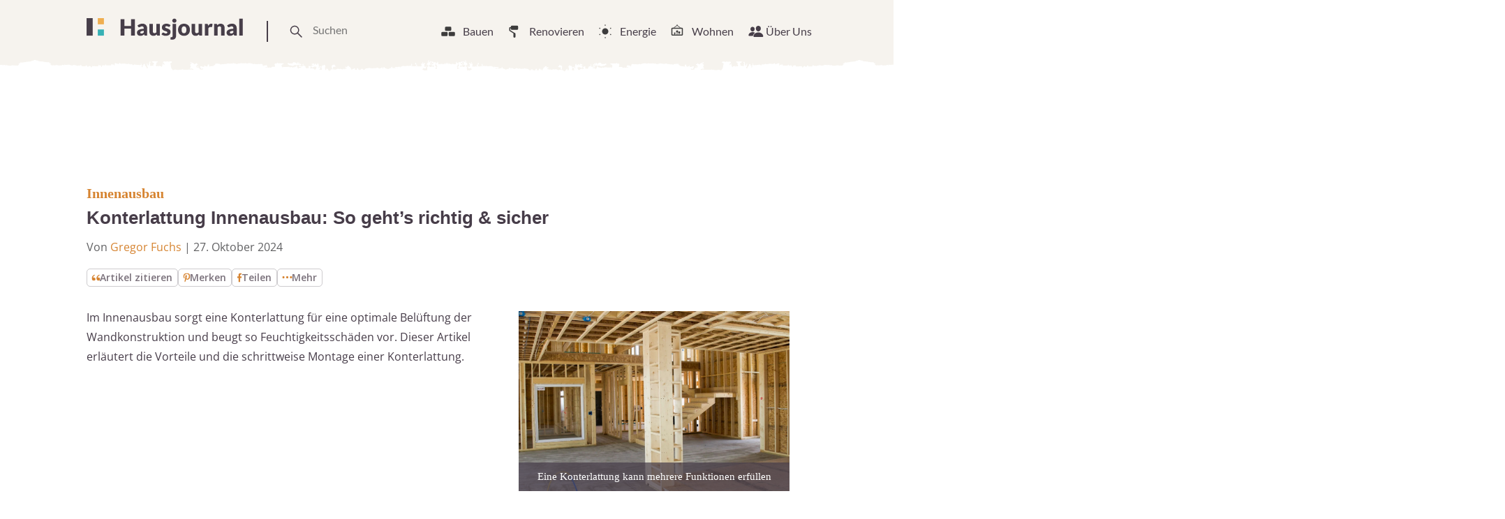

--- FILE ---
content_type: text/html
request_url: https://www.hausjournal.net/konterlattung-innenausbau
body_size: 52339
content:
<!DOCTYPE html>
<html lang="de">
<head>

<script type="text/javascript" data-cmp-ab="1" data-cmp-cdid="787dea66a26a7" data-cmp-host="d.delivery.consentmanager.net" data-cmp-cdn="cdn.consentmanager.net" data-cmp-codesrc="" src="https://cdn.consentmanager.net/delivery/js/semiautomatic.min.js" id="84169e7e403033dd3b1097732179c59b" defer></script>


    
        <script defer
                type="text/plain"
                data-cmp-src="https://cdns.symplr.de/hausjournal.net/hausjournal.js"
                class="cmplazyload"
                data-cmp-vendor="s3140"
                data-cmp-purpose="1"
        ></script>
    

<script defer
        type="text/plain"
        data-cmp-src="https://static.cloudflareinsights.com/beacon.min.js"
        data-cf-beacon='{"token": "173049518cd74df38cb9d6823e014d3b"}'
        class="cmplazyload"
        data-cmp-vendor="s65"
        data-cmp-purpose="9">
</script>


<script async
        type="text/plain"
        data-cmp-src="https://pagead2.googlesyndication.com/pagead/js/adsbygoogle.js?client=ca-pub-3023709373406486"
        crossorigin="anonymous"
        class="cmplazyload"
        data-cmp-vendor="s1498"
		data-cmp-purpose="s2,2,3,4,7"
></script>

<script async type="text/plain" class="cmplazyload" data-cmp-vendor="s26" data-cmp-purpose="1,9" data-cmp-src="https://www.googletagmanager.com/gtag/js?id=G-2Y77ZKXTQN"></script>
<script>
  window.dataLayer = window.dataLayer || [];
  function gtag(){dataLayer.push(arguments);}
  gtag('js', new Date());
  gtag('config', 'G-2Y77ZKXTQN');
</script>


<script type="text/plain" class="cmplazyload" data-cmp-vendor="s1233" data-cmp-purpose="s2">
  var link = document.createElement("link");
  link.rel = "stylesheet";
  link.href = "https://use.typekit.net/riw2nwd.css";
  document.head.appendChild(link);
</script>




<script>var uuSymplr,allCookiesSymplr=document.cookie.split(";").map((e=>e.split("="))).reduce(((e,[i,o])=>({...e,[i.trim()]:decodeURIComponent(o)})),{});function createCookieSymplr(e,i){var o=e;if(void 0===(uuSymplr=allCookiesSymplr.uniqueUser)){let e=(Date.now()+window.navigator.userAgent+websiteSymplr).toString();uuSymplr=sha256(e),document.cookie=`uniqueUser=${uuSymplr};path=/;SameSite=Strict; Secure`}if(o){var u=allCookiesSymplr.uniqueUserLi;void 0===u&&(u=sha256(i),document.cookie=`uniqueUserLi=${u};path=/;SameSite=Strict; Secure`),uuSymplr=u}else document.cookie="uniqueUserLi=; max-age=0"}</script>







    <meta charset="UTF-8">
    <meta name="viewport" content="width=device-width, initial-scale=1">
    <link rel="profile" href="https://gmpg.org/xfn/11">



    <meta name='robots' content='index, follow, max-image-preview:large, max-snippet:-1, max-video-preview:-1' />
	<style>img:is([sizes="auto" i], [sizes^="auto," i]) { contain-intrinsic-size: 3000px 1500px }</style>
	
	<!-- This site is optimized with the Yoast SEO plugin v24.8.1 - https://yoast.com/wordpress/plugins/seo/ -->
	<title>Konterlattung im Innenausbau » Vorteile &amp; Anleitung</title><link rel="preload" data-rocket-preload as="image" href="https://www.hausjournal.net/wp-content/themes/hausjournal-2019-v2/inc/img/paint-bg.svg" fetchpriority="high">
	<meta name="description" content="Sichern Sie sich die optimale Belüftung Ihrer Wandkonstruktion. So montieren Sie eine Konterlattung im Innenausbau Schritt für Schritt." />
	<link rel="canonical" href="https://www.hausjournal.net/konterlattung-innenausbau" />
	<meta property="og:locale" content="de_DE" />
	<meta property="og:type" content="article" />
	<meta property="og:title" content="Konterlattung im Innenausbau » Vorteile &amp; Anleitung" />
	<meta property="og:description" content="Sichern Sie sich die optimale Belüftung Ihrer Wandkonstruktion. So montieren Sie eine Konterlattung im Innenausbau Schritt für Schritt." />
	<meta property="og:url" content="https://www.hausjournal.net/konterlattung-innenausbau" />
	<meta property="og:site_name" content="Hausjournal.net" />
	<meta property="article:publisher" content="https://www.facebook.com/Hausjournal.net/" />
	<meta property="article:published_time" content="2021-07-13T15:34:07+00:00" />
	<meta property="article:modified_time" content="2024-10-27T05:35:35+00:00" />
	<meta property="og:image" content="https://www.hausjournal.net/wp-content/uploads/konterlattung-innenausbau.jpg" />
	<meta property="og:image:width" content="1000" />
	<meta property="og:image:height" content="667" />
	<meta property="og:image:type" content="image/jpeg" />
	<meta name="author" content="Gregor Fuchs" />
	<meta name="twitter:label1" content="Verfasst von" />
	<meta name="twitter:data1" content="Gregor Fuchs" />
	<meta name="twitter:label2" content="Geschätzte Lesezeit" />
	<meta name="twitter:data2" content="3 Minuten" />
	<script type="application/ld+json" class="yoast-schema-graph">{"@context":"https://schema.org","@graph":[{"@type":"WebPage","@id":"https://www.hausjournal.net/konterlattung-innenausbau","url":"https://www.hausjournal.net/konterlattung-innenausbau","name":"Konterlattung im Innenausbau » Vorteile & Anleitung","isPartOf":{"@id":"https://www.hausjournal.net/#website"},"primaryImageOfPage":{"@id":"https://www.hausjournal.net/konterlattung-innenausbau#primaryimage"},"image":{"@id":"https://www.hausjournal.net/konterlattung-innenausbau#primaryimage"},"thumbnailUrl":"https://www.hausjournal.net/wp-content/uploads/konterlattung-innenausbau.jpg","datePublished":"2021-07-13T15:34:07+00:00","dateModified":"2024-10-27T05:35:35+00:00","author":{"@id":"https://www.hausjournal.net/#/schema/person/f29470f357cb0bbbc819b6ff648b64e5"},"description":"Sichern Sie sich die optimale Belüftung Ihrer Wandkonstruktion. So montieren Sie eine Konterlattung im Innenausbau Schritt für Schritt.","breadcrumb":{"@id":"https://www.hausjournal.net/konterlattung-innenausbau#breadcrumb"},"inLanguage":"de","potentialAction":[{"@type":"ReadAction","target":["https://www.hausjournal.net/konterlattung-innenausbau"]}]},{"@type":"ImageObject","inLanguage":"de","@id":"https://www.hausjournal.net/konterlattung-innenausbau#primaryimage","url":"https://www.hausjournal.net/wp-content/uploads/konterlattung-innenausbau.jpg","contentUrl":"https://www.hausjournal.net/wp-content/uploads/konterlattung-innenausbau.jpg","width":1000,"height":667,"caption":"Eine Konterlattung kann mehrere Funktionen erfüllen"},{"@type":"BreadcrumbList","@id":"https://www.hausjournal.net/konterlattung-innenausbau#breadcrumb","itemListElement":[{"@type":"ListItem","position":1,"name":"Startseite","item":"https://www.hausjournal.net/"},{"@type":"ListItem","position":2,"name":"Bauen","item":"https://www.hausjournal.net/hausbau"},{"@type":"ListItem","position":3,"name":"Hausbau","item":"https://www.hausjournal.net/hausbau/hausbau-hausbau"},{"@type":"ListItem","position":4,"name":"Innenausbau","item":"https://www.hausjournal.net/hausbau/hausbau-hausbau/innenausbau"},{"@type":"ListItem","position":5,"name":"Konterlattung Innenausbau: So geht&#8217;s richtig &#038; sicher"}]},{"@type":"WebSite","@id":"https://www.hausjournal.net/#website","url":"https://www.hausjournal.net/","name":"Hausjournal.net","description":"Bauen, Renovieren &amp; Leben","potentialAction":[{"@type":"SearchAction","target":{"@type":"EntryPoint","urlTemplate":"https://www.hausjournal.net/?s={search_term_string}"},"query-input":{"@type":"PropertyValueSpecification","valueRequired":true,"valueName":"search_term_string"}}],"inLanguage":"de"},{"@type":"Person","@id":"https://www.hausjournal.net/#/schema/person/f29470f357cb0bbbc819b6ff648b64e5","name":"Gregor Fuchs","image":{"@type":"ImageObject","inLanguage":"de","@id":"https://www.hausjournal.net/#/schema/person/image/","url":"https://www.hausjournal.net/wp-content/uploads/gregor-fuchs-120x120.jpeg","contentUrl":"https://www.hausjournal.net/wp-content/uploads/gregor-fuchs-120x120.jpeg","caption":"Gregor Fuchs"},"url":"https://www.hausjournal.net/author/gregor-fuchs"}]}</script>
	<!-- / Yoast SEO plugin. -->



<style id='classic-theme-styles-inline-css' type='text/css'>
/*! This file is auto-generated */
.wp-block-button__link{color:#fff;background-color:#32373c;border-radius:9999px;box-shadow:none;text-decoration:none;padding:calc(.667em + 2px) calc(1.333em + 2px);font-size:1.125em}.wp-block-file__button{background:#32373c;color:#fff;text-decoration:none}
</style>
<style id='global-styles-inline-css' type='text/css'>
:root{--wp--preset--aspect-ratio--square: 1;--wp--preset--aspect-ratio--4-3: 4/3;--wp--preset--aspect-ratio--3-4: 3/4;--wp--preset--aspect-ratio--3-2: 3/2;--wp--preset--aspect-ratio--2-3: 2/3;--wp--preset--aspect-ratio--16-9: 16/9;--wp--preset--aspect-ratio--9-16: 9/16;--wp--preset--color--black: #000000;--wp--preset--color--cyan-bluish-gray: #abb8c3;--wp--preset--color--white: #ffffff;--wp--preset--color--pale-pink: #f78da7;--wp--preset--color--vivid-red: #cf2e2e;--wp--preset--color--luminous-vivid-orange: #ff6900;--wp--preset--color--luminous-vivid-amber: #fcb900;--wp--preset--color--light-green-cyan: #7bdcb5;--wp--preset--color--vivid-green-cyan: #00d084;--wp--preset--color--pale-cyan-blue: #8ed1fc;--wp--preset--color--vivid-cyan-blue: #0693e3;--wp--preset--color--vivid-purple: #9b51e0;--wp--preset--gradient--vivid-cyan-blue-to-vivid-purple: linear-gradient(135deg,rgba(6,147,227,1) 0%,rgb(155,81,224) 100%);--wp--preset--gradient--light-green-cyan-to-vivid-green-cyan: linear-gradient(135deg,rgb(122,220,180) 0%,rgb(0,208,130) 100%);--wp--preset--gradient--luminous-vivid-amber-to-luminous-vivid-orange: linear-gradient(135deg,rgba(252,185,0,1) 0%,rgba(255,105,0,1) 100%);--wp--preset--gradient--luminous-vivid-orange-to-vivid-red: linear-gradient(135deg,rgba(255,105,0,1) 0%,rgb(207,46,46) 100%);--wp--preset--gradient--very-light-gray-to-cyan-bluish-gray: linear-gradient(135deg,rgb(238,238,238) 0%,rgb(169,184,195) 100%);--wp--preset--gradient--cool-to-warm-spectrum: linear-gradient(135deg,rgb(74,234,220) 0%,rgb(151,120,209) 20%,rgb(207,42,186) 40%,rgb(238,44,130) 60%,rgb(251,105,98) 80%,rgb(254,248,76) 100%);--wp--preset--gradient--blush-light-purple: linear-gradient(135deg,rgb(255,206,236) 0%,rgb(152,150,240) 100%);--wp--preset--gradient--blush-bordeaux: linear-gradient(135deg,rgb(254,205,165) 0%,rgb(254,45,45) 50%,rgb(107,0,62) 100%);--wp--preset--gradient--luminous-dusk: linear-gradient(135deg,rgb(255,203,112) 0%,rgb(199,81,192) 50%,rgb(65,88,208) 100%);--wp--preset--gradient--pale-ocean: linear-gradient(135deg,rgb(255,245,203) 0%,rgb(182,227,212) 50%,rgb(51,167,181) 100%);--wp--preset--gradient--electric-grass: linear-gradient(135deg,rgb(202,248,128) 0%,rgb(113,206,126) 100%);--wp--preset--gradient--midnight: linear-gradient(135deg,rgb(2,3,129) 0%,rgb(40,116,252) 100%);--wp--preset--font-size--small: 13px;--wp--preset--font-size--medium: 20px;--wp--preset--font-size--large: 36px;--wp--preset--font-size--x-large: 42px;--wp--preset--spacing--20: 0.44rem;--wp--preset--spacing--30: 0.67rem;--wp--preset--spacing--40: 1rem;--wp--preset--spacing--50: 1.5rem;--wp--preset--spacing--60: 2.25rem;--wp--preset--spacing--70: 3.38rem;--wp--preset--spacing--80: 5.06rem;--wp--preset--shadow--natural: 6px 6px 9px rgba(0, 0, 0, 0.2);--wp--preset--shadow--deep: 12px 12px 50px rgba(0, 0, 0, 0.4);--wp--preset--shadow--sharp: 6px 6px 0px rgba(0, 0, 0, 0.2);--wp--preset--shadow--outlined: 6px 6px 0px -3px rgba(255, 255, 255, 1), 6px 6px rgba(0, 0, 0, 1);--wp--preset--shadow--crisp: 6px 6px 0px rgba(0, 0, 0, 1);}:where(.is-layout-flex){gap: 0.5em;}:where(.is-layout-grid){gap: 0.5em;}body .is-layout-flex{display: flex;}.is-layout-flex{flex-wrap: wrap;align-items: center;}.is-layout-flex > :is(*, div){margin: 0;}body .is-layout-grid{display: grid;}.is-layout-grid > :is(*, div){margin: 0;}:where(.wp-block-columns.is-layout-flex){gap: 2em;}:where(.wp-block-columns.is-layout-grid){gap: 2em;}:where(.wp-block-post-template.is-layout-flex){gap: 1.25em;}:where(.wp-block-post-template.is-layout-grid){gap: 1.25em;}.has-black-color{color: var(--wp--preset--color--black) !important;}.has-cyan-bluish-gray-color{color: var(--wp--preset--color--cyan-bluish-gray) !important;}.has-white-color{color: var(--wp--preset--color--white) !important;}.has-pale-pink-color{color: var(--wp--preset--color--pale-pink) !important;}.has-vivid-red-color{color: var(--wp--preset--color--vivid-red) !important;}.has-luminous-vivid-orange-color{color: var(--wp--preset--color--luminous-vivid-orange) !important;}.has-luminous-vivid-amber-color{color: var(--wp--preset--color--luminous-vivid-amber) !important;}.has-light-green-cyan-color{color: var(--wp--preset--color--light-green-cyan) !important;}.has-vivid-green-cyan-color{color: var(--wp--preset--color--vivid-green-cyan) !important;}.has-pale-cyan-blue-color{color: var(--wp--preset--color--pale-cyan-blue) !important;}.has-vivid-cyan-blue-color{color: var(--wp--preset--color--vivid-cyan-blue) !important;}.has-vivid-purple-color{color: var(--wp--preset--color--vivid-purple) !important;}.has-black-background-color{background-color: var(--wp--preset--color--black) !important;}.has-cyan-bluish-gray-background-color{background-color: var(--wp--preset--color--cyan-bluish-gray) !important;}.has-white-background-color{background-color: var(--wp--preset--color--white) !important;}.has-pale-pink-background-color{background-color: var(--wp--preset--color--pale-pink) !important;}.has-vivid-red-background-color{background-color: var(--wp--preset--color--vivid-red) !important;}.has-luminous-vivid-orange-background-color{background-color: var(--wp--preset--color--luminous-vivid-orange) !important;}.has-luminous-vivid-amber-background-color{background-color: var(--wp--preset--color--luminous-vivid-amber) !important;}.has-light-green-cyan-background-color{background-color: var(--wp--preset--color--light-green-cyan) !important;}.has-vivid-green-cyan-background-color{background-color: var(--wp--preset--color--vivid-green-cyan) !important;}.has-pale-cyan-blue-background-color{background-color: var(--wp--preset--color--pale-cyan-blue) !important;}.has-vivid-cyan-blue-background-color{background-color: var(--wp--preset--color--vivid-cyan-blue) !important;}.has-vivid-purple-background-color{background-color: var(--wp--preset--color--vivid-purple) !important;}.has-black-border-color{border-color: var(--wp--preset--color--black) !important;}.has-cyan-bluish-gray-border-color{border-color: var(--wp--preset--color--cyan-bluish-gray) !important;}.has-white-border-color{border-color: var(--wp--preset--color--white) !important;}.has-pale-pink-border-color{border-color: var(--wp--preset--color--pale-pink) !important;}.has-vivid-red-border-color{border-color: var(--wp--preset--color--vivid-red) !important;}.has-luminous-vivid-orange-border-color{border-color: var(--wp--preset--color--luminous-vivid-orange) !important;}.has-luminous-vivid-amber-border-color{border-color: var(--wp--preset--color--luminous-vivid-amber) !important;}.has-light-green-cyan-border-color{border-color: var(--wp--preset--color--light-green-cyan) !important;}.has-vivid-green-cyan-border-color{border-color: var(--wp--preset--color--vivid-green-cyan) !important;}.has-pale-cyan-blue-border-color{border-color: var(--wp--preset--color--pale-cyan-blue) !important;}.has-vivid-cyan-blue-border-color{border-color: var(--wp--preset--color--vivid-cyan-blue) !important;}.has-vivid-purple-border-color{border-color: var(--wp--preset--color--vivid-purple) !important;}.has-vivid-cyan-blue-to-vivid-purple-gradient-background{background: var(--wp--preset--gradient--vivid-cyan-blue-to-vivid-purple) !important;}.has-light-green-cyan-to-vivid-green-cyan-gradient-background{background: var(--wp--preset--gradient--light-green-cyan-to-vivid-green-cyan) !important;}.has-luminous-vivid-amber-to-luminous-vivid-orange-gradient-background{background: var(--wp--preset--gradient--luminous-vivid-amber-to-luminous-vivid-orange) !important;}.has-luminous-vivid-orange-to-vivid-red-gradient-background{background: var(--wp--preset--gradient--luminous-vivid-orange-to-vivid-red) !important;}.has-very-light-gray-to-cyan-bluish-gray-gradient-background{background: var(--wp--preset--gradient--very-light-gray-to-cyan-bluish-gray) !important;}.has-cool-to-warm-spectrum-gradient-background{background: var(--wp--preset--gradient--cool-to-warm-spectrum) !important;}.has-blush-light-purple-gradient-background{background: var(--wp--preset--gradient--blush-light-purple) !important;}.has-blush-bordeaux-gradient-background{background: var(--wp--preset--gradient--blush-bordeaux) !important;}.has-luminous-dusk-gradient-background{background: var(--wp--preset--gradient--luminous-dusk) !important;}.has-pale-ocean-gradient-background{background: var(--wp--preset--gradient--pale-ocean) !important;}.has-electric-grass-gradient-background{background: var(--wp--preset--gradient--electric-grass) !important;}.has-midnight-gradient-background{background: var(--wp--preset--gradient--midnight) !important;}.has-small-font-size{font-size: var(--wp--preset--font-size--small) !important;}.has-medium-font-size{font-size: var(--wp--preset--font-size--medium) !important;}.has-large-font-size{font-size: var(--wp--preset--font-size--large) !important;}.has-x-large-font-size{font-size: var(--wp--preset--font-size--x-large) !important;}
:where(.wp-block-post-template.is-layout-flex){gap: 1.25em;}:where(.wp-block-post-template.is-layout-grid){gap: 1.25em;}
:where(.wp-block-columns.is-layout-flex){gap: 2em;}:where(.wp-block-columns.is-layout-grid){gap: 2em;}
:root :where(.wp-block-pullquote){font-size: 1.5em;line-height: 1.6;}
</style>
<style id="debloat-normalize-css">html{line-height:1.15;-webkit-text-size-adjust:100%;}body{margin:0;}h1{font-size:2em;margin:.67em 0;}hr{-webkit-box-sizing:content-box;box-sizing:content-box;height:0;overflow:visible;}a{background-color:transparent;}b,strong{font-weight:bolder;}img{border-style:none;}button,input,optgroup,select,textarea{font-family:inherit;font-size:100%;line-height:1.15;margin:0;}button,input{overflow:visible;}button,select{text-transform:none;}[type=button],[type=reset],[type=submit],button{-webkit-appearance:button;}[type=button]::-moz-focus-inner,[type=reset]::-moz-focus-inner,[type=submit]::-moz-focus-inner,button::-moz-focus-inner{border-style:none;padding:0;}[type=button]:-moz-focusring,[type=reset]:-moz-focusring,[type=submit]:-moz-focusring,button:-moz-focusring{outline:1px dotted ButtonText;}[type=checkbox],[type=radio]{-webkit-box-sizing:border-box;box-sizing:border-box;padding:0;}[type=number]::-webkit-inner-spin-button,[type=number]::-webkit-outer-spin-button{height:auto;}[type=search]{-webkit-appearance:textfield;outline-offset:-2px;}[type=search]::-webkit-search-decoration{-webkit-appearance:none;}::-webkit-file-upload-button{-webkit-appearance:button;font:inherit;}[hidden],template{display:none;}</style>
<style id="debloat-bundle-css">@font-face{font-family:"swiper-icons";src:url("data:application/font-woff;charset=utf-8;base64, [base64]//wADZ2x5ZgAAAywAAADMAAAD2MHtryVoZWFkAAABbAAAADAAAAA2E2+eoWhoZWEAAAGcAAAAHwAAACQC9gDzaG10eAAAAigAAAAZAAAArgJkABFsb2NhAAAC0AAAAFoAAABaFQAUGG1heHAAAAG8AAAAHwAAACAAcABAbmFtZQAAA/gAAAE5AAACXvFdBwlwb3N0AAAFNAAAAGIAAACE5s74hXjaY2BkYGAAYpf5Hu/j+W2+MnAzMYDAzaX6QjD6/4//Bxj5GA8AuRwMYGkAPywL13jaY2BkYGA88P8Agx4j+/8fQDYfA1AEBWgDAIB2BOoAeNpjYGRgYNBh4GdgYgABEMnIABJzYNADCQAACWgAsQB42mNgYfzCOIGBlYGB0YcxjYGBwR1Kf2WQZGhhYGBiYGVmgAFGBiQQkOaawtDAoMBQxXjg/wEGPcYDDA4wNUA2CCgwsAAAO4EL6gAAeNpj2M0gyAACqxgGNWBkZ2D4/wMA+xkDdgAAAHjaY2BgYGaAYBkGRgYQiAHyGMF8FgYHIM3DwMHABGQrMOgyWDLEM1T9/w8UBfEMgLzE////P/5//f/V/xv+r4eaAAeMbAxwIUYmIMHEgKYAYjUcsDAwsLKxc3BycfPw8jEQA/[base64]/uznmfPFBNODM2K7MTQ45YEAZqGP81AmGGcF3iPqOop0r1SPTaTbVkfUe4HXj97wYE+yNwWYxwWu4v1ugWHgo3S1XdZEVqWM7ET0cfnLGxWfkgR42o2PvWrDMBSFj/IHLaF0zKjRgdiVMwScNRAoWUoH78Y2icB/yIY09An6AH2Bdu/UB+yxopYshQiEvnvu0dURgDt8QeC8PDw7Fpji3fEA4z/PEJ6YOB5hKh4dj3EvXhxPqH/SKUY3rJ7srZ4FZnh1PMAtPhwP6fl2PMJMPDgeQ4rY8YT6Gzao0eAEA409DuggmTnFnOcSCiEiLMgxCiTI6Cq5DZUd3Qmp10vO0LaLTd2cjN4fOumlc7lUYbSQcZFkutRG7g6JKZKy0RmdLY680CDnEJ+UMkpFFe1RN7nxdVpXrC4aTtnaurOnYercZg2YVmLN/d/gczfEimrE/fs/bOuq29Zmn8tloORaXgZgGa78yO9/cnXm2BpaGvq25Dv9S4E9+5SIc9PqupJKhYFSSl47+Qcr1mYNAAAAeNptw0cKwkAAAMDZJA8Q7OUJvkLsPfZ6zFVERPy8qHh2YER+3i/BP83vIBLLySsoKimrqKqpa2hp6+jq6RsYGhmbmJqZSy0sraxtbO3sHRydnEMU4uR6yx7JJXveP7WrDycAAAAAAAH//wACeNpjYGRgYOABYhkgZgJCZgZNBkYGLQZtIJsFLMYAAAw3ALgAeNolizEKgDAQBCchRbC2sFER0YD6qVQiBCv/H9ezGI6Z5XBAw8CBK/m5iQQVauVbXLnOrMZv2oLdKFa8Pjuru2hJzGabmOSLzNMzvutpB3N42mNgZGBg4GKQYzBhYMxJLMlj4GBgAYow/P/PAJJhLM6sSoWKfWCAAwDAjgbRAAB42mNgYGBkAIIbCZo5IPrmUn0hGA0AO8EFTQAA");font-weight:400;font-style:normal;}:root{--swiper-theme-color:#007aff;}:host{position:relative;display:block;margin-left:auto;margin-right:auto;z-index:1;}@keyframes swiper-preloader-spin{0%{transform:rotate(0deg);}100%{transform:rotate(360deg);}}:root{}</style>
<style id="debloat-main-new-css">@font-face{font-family:Lato;font-style:normal;font-weight:100;src:url("https://www.hausjournal.net/wp-content/themes/hausjournal-2019-v2/inc/css/../fonts/lato-v22-latin-100.eot");src:local(""),url("https://www.hausjournal.net/wp-content/themes/hausjournal-2019-v2/inc/css/../fonts/lato-v22-latin-100.eot?#iefix") format("embedded-opentype"),url("https://www.hausjournal.net/wp-content/themes/hausjournal-2019-v2/inc/css/../fonts/lato-v22-latin-100.woff2") format("woff2"),url("https://www.hausjournal.net/wp-content/themes/hausjournal-2019-v2/inc/css/../fonts/lato-v22-latin-100.woff") format("woff"),url("https://www.hausjournal.net/wp-content/themes/hausjournal-2019-v2/inc/css/../fonts/lato-v22-latin-100.ttf") format("truetype"),url("https://www.hausjournal.net/wp-content/themes/hausjournal-2019-v2/inc/css/../fonts/lato-v22-latin-100.svg#Lato") format("svg");}@font-face{font-family:Lato;font-style:italic;font-weight:100;src:url("https://www.hausjournal.net/wp-content/themes/hausjournal-2019-v2/inc/css/../fonts/lato-v22-latin-100italic.eot");src:local(""),url("https://www.hausjournal.net/wp-content/themes/hausjournal-2019-v2/inc/css/../fonts/lato-v22-latin-100italic.eot?#iefix") format("embedded-opentype"),url("https://www.hausjournal.net/wp-content/themes/hausjournal-2019-v2/inc/css/../fonts/lato-v22-latin-100italic.woff2") format("woff2"),url("https://www.hausjournal.net/wp-content/themes/hausjournal-2019-v2/inc/css/../fonts/lato-v22-latin-100italic.woff") format("woff"),url("https://www.hausjournal.net/wp-content/themes/hausjournal-2019-v2/inc/css/../fonts/lato-v22-latin-100italic.ttf") format("truetype"),url("https://www.hausjournal.net/wp-content/themes/hausjournal-2019-v2/inc/css/../fonts/lato-v22-latin-100italic.svg#Lato") format("svg");}@font-face{font-family:Lato;font-style:normal;font-weight:300;src:url("https://www.hausjournal.net/wp-content/themes/hausjournal-2019-v2/inc/css/../fonts/lato-v22-latin-300.eot");src:local(""),url("https://www.hausjournal.net/wp-content/themes/hausjournal-2019-v2/inc/css/../fonts/lato-v22-latin-300.eot?#iefix") format("embedded-opentype"),url("https://www.hausjournal.net/wp-content/themes/hausjournal-2019-v2/inc/css/../fonts/lato-v22-latin-300.woff2") format("woff2"),url("https://www.hausjournal.net/wp-content/themes/hausjournal-2019-v2/inc/css/../fonts/lato-v22-latin-300.woff") format("woff"),url("https://www.hausjournal.net/wp-content/themes/hausjournal-2019-v2/inc/css/../fonts/lato-v22-latin-300.ttf") format("truetype"),url("https://www.hausjournal.net/wp-content/themes/hausjournal-2019-v2/inc/css/../fonts/lato-v22-latin-300.svg#Lato") format("svg");}@font-face{font-family:Lato;font-style:italic;font-weight:300;src:url("https://www.hausjournal.net/wp-content/themes/hausjournal-2019-v2/inc/css/../fonts/lato-v22-latin-300italic.eot");src:local(""),url("https://www.hausjournal.net/wp-content/themes/hausjournal-2019-v2/inc/css/../fonts/lato-v22-latin-300italic.eot?#iefix") format("embedded-opentype"),url("https://www.hausjournal.net/wp-content/themes/hausjournal-2019-v2/inc/css/../fonts/lato-v22-latin-300italic.woff2") format("woff2"),url("https://www.hausjournal.net/wp-content/themes/hausjournal-2019-v2/inc/css/../fonts/lato-v22-latin-300italic.woff") format("woff"),url("https://www.hausjournal.net/wp-content/themes/hausjournal-2019-v2/inc/css/../fonts/lato-v22-latin-300italic.ttf") format("truetype"),url("https://www.hausjournal.net/wp-content/themes/hausjournal-2019-v2/inc/css/../fonts/lato-v22-latin-300italic.svg#Lato") format("svg");}@font-face{font-family:Lato;font-style:normal;font-weight:400;src:url("https://www.hausjournal.net/wp-content/themes/hausjournal-2019-v2/inc/css/../fonts/lato-v22-latin-regular.eot");src:local(""),url("https://www.hausjournal.net/wp-content/themes/hausjournal-2019-v2/inc/css/../fonts/lato-v22-latin-regular.eot?#iefix") format("embedded-opentype"),url("https://www.hausjournal.net/wp-content/themes/hausjournal-2019-v2/inc/css/../fonts/lato-v22-latin-regular.woff2") format("woff2"),url("https://www.hausjournal.net/wp-content/themes/hausjournal-2019-v2/inc/css/../fonts/lato-v22-latin-regular.woff") format("woff"),url("https://www.hausjournal.net/wp-content/themes/hausjournal-2019-v2/inc/css/../fonts/lato-v22-latin-regular.ttf") format("truetype"),url("https://www.hausjournal.net/wp-content/themes/hausjournal-2019-v2/inc/css/../fonts/lato-v22-latin-regular.svg#Lato") format("svg");}@font-face{font-family:Lato;font-style:italic;font-weight:400;src:url("https://www.hausjournal.net/wp-content/themes/hausjournal-2019-v2/inc/css/../fonts/lato-v22-latin-italic.eot");src:local(""),url("https://www.hausjournal.net/wp-content/themes/hausjournal-2019-v2/inc/css/../fonts/lato-v22-latin-italic.eot?#iefix") format("embedded-opentype"),url("https://www.hausjournal.net/wp-content/themes/hausjournal-2019-v2/inc/css/../fonts/lato-v22-latin-italic.woff2") format("woff2"),url("https://www.hausjournal.net/wp-content/themes/hausjournal-2019-v2/inc/css/../fonts/lato-v22-latin-italic.woff") format("woff"),url("https://www.hausjournal.net/wp-content/themes/hausjournal-2019-v2/inc/css/../fonts/lato-v22-latin-italic.ttf") format("truetype"),url("https://www.hausjournal.net/wp-content/themes/hausjournal-2019-v2/inc/css/../fonts/lato-v22-latin-italic.svg#Lato") format("svg");}@font-face{font-family:Lato;font-style:normal;font-weight:700;src:url("https://www.hausjournal.net/wp-content/themes/hausjournal-2019-v2/inc/css/../fonts/lato-v22-latin-700.eot");src:local(""),url("https://www.hausjournal.net/wp-content/themes/hausjournal-2019-v2/inc/css/../fonts/lato-v22-latin-700.eot?#iefix") format("embedded-opentype"),url("https://www.hausjournal.net/wp-content/themes/hausjournal-2019-v2/inc/css/../fonts/lato-v22-latin-700.woff2") format("woff2"),url("https://www.hausjournal.net/wp-content/themes/hausjournal-2019-v2/inc/css/../fonts/lato-v22-latin-700.woff") format("woff"),url("https://www.hausjournal.net/wp-content/themes/hausjournal-2019-v2/inc/css/../fonts/lato-v22-latin-700.ttf") format("truetype"),url("https://www.hausjournal.net/wp-content/themes/hausjournal-2019-v2/inc/css/../fonts/lato-v22-latin-700.svg#Lato") format("svg");}@font-face{font-family:Lato;font-style:italic;font-weight:700;src:url("https://www.hausjournal.net/wp-content/themes/hausjournal-2019-v2/inc/css/../fonts/lato-v22-latin-700italic.eot");src:local(""),url("https://www.hausjournal.net/wp-content/themes/hausjournal-2019-v2/inc/css/../fonts/lato-v22-latin-700italic.eot?#iefix") format("embedded-opentype"),url("https://www.hausjournal.net/wp-content/themes/hausjournal-2019-v2/inc/css/../fonts/lato-v22-latin-700italic.woff2") format("woff2"),url("https://www.hausjournal.net/wp-content/themes/hausjournal-2019-v2/inc/css/../fonts/lato-v22-latin-700italic.woff") format("woff"),url("https://www.hausjournal.net/wp-content/themes/hausjournal-2019-v2/inc/css/../fonts/lato-v22-latin-700italic.ttf") format("truetype"),url("https://www.hausjournal.net/wp-content/themes/hausjournal-2019-v2/inc/css/../fonts/lato-v22-latin-700italic.svg#Lato") format("svg");}@font-face{font-family:Lato;font-style:normal;font-weight:900;src:url("https://www.hausjournal.net/wp-content/themes/hausjournal-2019-v2/inc/css/../fonts/lato-v22-latin-900.eot");src:local(""),url("https://www.hausjournal.net/wp-content/themes/hausjournal-2019-v2/inc/css/../fonts/lato-v22-latin-900.eot?#iefix") format("embedded-opentype"),url("https://www.hausjournal.net/wp-content/themes/hausjournal-2019-v2/inc/css/../fonts/lato-v22-latin-900.woff2") format("woff2"),url("https://www.hausjournal.net/wp-content/themes/hausjournal-2019-v2/inc/css/../fonts/lato-v22-latin-900.woff") format("woff"),url("https://www.hausjournal.net/wp-content/themes/hausjournal-2019-v2/inc/css/../fonts/lato-v22-latin-900.ttf") format("truetype"),url("https://www.hausjournal.net/wp-content/themes/hausjournal-2019-v2/inc/css/../fonts/lato-v22-latin-900.svg#Lato") format("svg");}@font-face{font-family:Lato;font-style:italic;font-weight:900;src:url("https://www.hausjournal.net/wp-content/themes/hausjournal-2019-v2/inc/css/../fonts/lato-v22-latin-900italic.eot");src:local(""),url("https://www.hausjournal.net/wp-content/themes/hausjournal-2019-v2/inc/css/../fonts/lato-v22-latin-900italic.eot?#iefix") format("embedded-opentype"),url("https://www.hausjournal.net/wp-content/themes/hausjournal-2019-v2/inc/css/../fonts/lato-v22-latin-900italic.woff2") format("woff2"),url("https://www.hausjournal.net/wp-content/themes/hausjournal-2019-v2/inc/css/../fonts/lato-v22-latin-900italic.woff") format("woff"),url("https://www.hausjournal.net/wp-content/themes/hausjournal-2019-v2/inc/css/../fonts/lato-v22-latin-900italic.ttf") format("truetype"),url("https://www.hausjournal.net/wp-content/themes/hausjournal-2019-v2/inc/css/../fonts/lato-v22-latin-900italic.svg#Lato") format("svg");}@font-face{font-family:"Open Sans";font-style:normal;font-weight:400;src:local(""),url("https://www.hausjournal.net/wp-content/themes/hausjournal-2019-v2/inc/css/../fonts/open-sans-v28-latin-ext_latin-regular.woff2") format("woff2"),url("https://www.hausjournal.net/wp-content/themes/hausjournal-2019-v2/inc/css/../fonts/open-sans-v28-latin-ext_latin-regular.woff") format("woff");}@font-face{font-family:"Open Sans";font-style:normal;font-weight:500;src:local(""),url("https://www.hausjournal.net/wp-content/themes/hausjournal-2019-v2/inc/css/../fonts/open-sans-v28-latin-ext_latin-500.woff2") format("woff2"),url("https://www.hausjournal.net/wp-content/themes/hausjournal-2019-v2/inc/css/../fonts/open-sans-v28-latin-ext_latin-500.woff") format("woff");}@font-face{font-family:"Open Sans";font-style:normal;font-weight:600;font-stretch:100%;font-display:swap;src:local(""),url("https://www.hausjournal.net/wp-content/themes/hausjournal-2019-v2/inc/css/../fonts/open-sans-v34-latin-ext-medium.woff2") format("woff2");unicode-range:U+0100-024F,U+0259,U+1E00-1EFF,U+2020,U+20A0-20AB,U+20AD-20CF,U+2113,U+2C60-2C7F,U+A720-A7FF;}@font-face{font-family:"Open Sans";font-style:normal;font-weight:600;font-stretch:100%;font-display:swap;src:local(""),url("https://www.hausjournal.net/wp-content/themes/hausjournal-2019-v2/inc/css/../fonts/open-sans-v34-latin-medium.woff2") format("woff2");unicode-range:U+0000-00FF,U+0131,U+0152-0153,U+02BB-02BC,U+02C6,U+02DA,U+02DC,U+2000-206F,U+2074,U+20AC,U+2122,U+2191,U+2193,U+2212,U+2215,U+FEFF,U+FFFD;}@font-face{font-family:"Open Sans";font-style:normal;font-weight:700;src:local(""),url("https://www.hausjournal.net/wp-content/themes/hausjournal-2019-v2/inc/css/../fonts/open-sans-v28-latin-ext_latin-700.woff2") format("woff2"),url("https://www.hausjournal.net/wp-content/themes/hausjournal-2019-v2/inc/css/../fonts/open-sans-v28-latin-ext_latin-700.woff") format("woff");}@font-face{font-family:"Open Sans";font-style:normal;font-weight:800;src:local(""),url("https://www.hausjournal.net/wp-content/themes/hausjournal-2019-v2/inc/css/../fonts/open-sans-v28-latin-ext_latin-800.woff2") format("woff2"),url("https://www.hausjournal.net/wp-content/themes/hausjournal-2019-v2/inc/css/../fonts/open-sans-v28-latin-ext_latin-800.woff") format("woff");}@font-face{font-family:"Open Sans";font-style:italic;font-weight:400;src:local(""),url("https://www.hausjournal.net/wp-content/themes/hausjournal-2019-v2/inc/css/../fonts/open-sans-v28-latin-ext_latin-italic.woff2") format("woff2"),url("https://www.hausjournal.net/wp-content/themes/hausjournal-2019-v2/inc/css/../fonts/open-sans-v28-latin-ext_latin-italic.woff") format("woff");}@font-face{font-family:"Open Sans";font-style:italic;font-weight:500;src:local(""),url("https://www.hausjournal.net/wp-content/themes/hausjournal-2019-v2/inc/css/../fonts/open-sans-v28-latin-ext_latin-500italic.woff2") format("woff2"),url("https://www.hausjournal.net/wp-content/themes/hausjournal-2019-v2/inc/css/../fonts/open-sans-v28-latin-ext_latin-500italic.woff") format("woff");}@font-face{font-family:"Open Sans";font-style:italic;font-weight:700;src:local(""),url("https://www.hausjournal.net/wp-content/themes/hausjournal-2019-v2/inc/css/../fonts/open-sans-v28-latin-ext_latin-700italic.woff2") format("woff2"),url("https://www.hausjournal.net/wp-content/themes/hausjournal-2019-v2/inc/css/../fonts/open-sans-v28-latin-ext_latin-700italic.woff") format("woff");}@font-face{font-family:"Open Sans";font-style:italic;font-weight:800;src:local(""),url("https://www.hausjournal.net/wp-content/themes/hausjournal-2019-v2/inc/css/../fonts/open-sans-v28-latin-ext_latin-800italic.woff2") format("woff2"),url("https://www.hausjournal.net/wp-content/themes/hausjournal-2019-v2/inc/css/../fonts/open-sans-v28-latin-ext_latin-800italic.woff") format("woff");}:root{--border-color-1:hsla(0,0%,59.6%,.2);--white-color:#fff;}*{-webkit-box-sizing:border-box;box-sizing:border-box;}body,html{overflow-x:hidden;min-height:100%;}body{background-color:#fff;color:#473e49;display:-webkit-box;display:-ms-flexbox;display:flex;-webkit-box-orient:vertical;-webkit-box-direction:normal;-ms-flex-direction:column;flex-direction:column;font-family:Lato,Arial,Helvetica,sans-serif;-webkit-font-smoothing:antialiased;-moz-osx-font-smoothing:antialiased;}h1,h2,h3,h4,h5,h6{color:#886161;font-family:Merriweather,Georgia,Times New Roman,Times,serif;margin:0 0 .25em;}#hausjournal_sky_1{padding-top:10px;}p{color:#473e49;font-size:14px;line-height:1.35;margin:0 0 .75em;}ul li{font-size:16px;line-height:1.25;position:relative;margin:9px;}a{color:#efae50;text-decoration:none;-webkit-transition:all .2s ease-in-out;transition:all .2s ease-in-out;}a:hover{color:#886161;}a[href^="tel:"]:link,a[href^="tel:"]:visited{color:#473e49;}a[href^="tel:"]:hover{border:none;}a[href^="mailto:"]:link,a[href^="mailto:"]:visited{color:#473e49;}a[href^="mailto:"]:hover{border:none;}figure{margin:0;}img{width:100%;height:auto;}input{border:none;}input:focus{outline:0;}ul{list-style-type:none;}ul li{font-size:14px;line-height:1.25;margin:9px;position:relative;}.d-header{-webkit-box-align:baseline;-webkit-box-align:center;-ms-flex-align:baseline;-ms-flex-align:center;align-items:baseline;align-items:center;background-image:url("https://www.hausjournal.net/wp-content/themes/hausjournal-2019-v2/inc/css/../img/paint-bg.svg");background-position:0 20%;background-repeat:repeat-x;display:-webkit-box;display:-ms-flexbox;display:flex;-webkit-box-pack:justify;-ms-flex-pack:justify;justify-content:space-between;margin-top:0px;padding:24px 24px 28px;position:relative;z-index:1;background-size:cover;}@media (max-width: 639px) { .logo{vertical-align:middle;height:30px;display:flex;align-items:center;}.logo svg{max-width:154px;}.t-drawer-trigger{display:flex;align-items:center;}.t-drawer-trigger svg{height:30px;}.d-header{padding-top:15px;} }.d-nav__item:hover{border-bottom:2px solid #886161;cursor:pointer;}.d-nav__item:hover > a:link,.d-nav__item:hover > a:visited{color:#886161;}.d-nav__item:hover .mega-menu__wrapper{display:block;}.mega-menu__wrapper ul li{margin:9px 0;}.d-nav__item:hover > svg{border:none;color:#886161;fill:#886161;}.mega-menu__wrapper{display:none;right:0;padding-top:7px;position:absolute;top:35px;}.mega-menu{width:1040px;margin-top:40px;padding:30px 0;}.mega-menu--s{display:-webkit-box;display:-ms-flexbox;display:flex;-webkit-box-pack:justify;-ms-flex-pack:justify;justify-content:space-between;}.mega-menu--s .mega-menu__articles{-ms-flex-preferred-size:75%;flex-basis:75%;-ms-flex-negative:1;flex-shrink:1;}.mega-menu__nav{display:-webkit-box;display:-ms-flexbox;display:flex;-webkit-box-orient:vertical;-webkit-box-direction:normal;-ms-flex-direction:column;flex-direction:column;-ms-flex-wrap:wrap;flex-wrap:wrap;height:200px;padding:0;}.mega-menu__nav-item a:link,.mega-menu__nav-item a:visited{color:#473e49;}.mega-menu__nav-item a:hover{border-color:#efae50;color:#efae50;}.mega-menu__articles{display:-webkit-box;display:-ms-flexbox;display:flex;gap:30px;margin-top:20px;}::-moz-selection{background:#886161;color:#fff;}::selection{background:#886161;color:#fff;}.wrapper{background-color:#fff;display:-webkit-box;display:-ms-flexbox;display:flex;-webkit-box-orient:vertical;-webkit-box-direction:normal;-ms-flex-direction:column;flex-direction:column;-webkit-box-flex:1;-ms-flex:1 0 auto;flex:1 0 auto;margin:0 auto;position:relative;max-width:1032px;}.page-overlay{position:fixed;z-index:100;left:0;right:0;top:0;bottom:0;background-color:rgba(0,0,0,.35);pointer-events:none;}.article__text-content{position:relative;}.article__text-content figure{margin-bottom:15px;}.article__text-content figure img{border-radius:2px;}.article__text-content figcaption{color:#a098a2;font-size:12px;display:block;margin:4px;}.c-article__exkurs span,.c-label{background-color:#efae50;border-radius:2px;display:inline-block;font-family:Lato,Arial,Helvetica,sans-serif;font-weight:900;margin-bottom:12px;margin-right:9px;padding:6px 12px;}.c-label{color:#fff;font-size:12px;letter-spacing:2px;position:relative;text-transform:uppercase;}.articles-list--aside,.d-nav{display:none;position:relative;}.m-search-trigger{-webkit-box-align:center;-ms-flex-align:center;align-items:center;border-radius:50%;display:-webkit-box;display:-ms-flexbox;display:flex;height:40px;-webkit-box-pack:center;-ms-flex-pack:center;justify-content:center;position:absolute;width:40px;z-index:1;-webkit-box-shadow:none;box-shadow:none;background-color:transparent;right:60px;top:20px;}.m-search-trigger:hover{background-color:#e3e0dc;cursor:pointer;}.article-credits{margin-top:15px;}.article-credits a:not([class]){color:#efae50;}.article-author{color:#616163;margin-top:5px;display:block;font-family:"Open Sans",sans-serif;font-size:16px;}.footer{background-color:#473e49;color:rgba(246,243,238,.6);padding:18px 20px 42px;text-align:center;}.footer,.footer-wrapper{-ms-flex-negative:0;flex-shrink:0;}.footer-wrapper{-webkit-box-align:center;-ms-flex-align:center;align-items:center;display:-webkit-box;display:-ms-flexbox;display:flex;-webkit-box-orient:vertical;-webkit-box-direction:normal;-ms-flex-direction:column;flex-direction:column;-webkit-box-pack:center;-ms-flex-pack:center;justify-content:center;margin-left:auto;margin-right:auto;max-width:1032px;gap:15px;}.footer__nav{margin:0;padding:0;}.footer__nav-item a:link,.footer__nav-item a:visited{color:rgba(246,243,238,.6);}.footer__nav-item a:hover{border-bottom:2px solid #efae50;color:#efae50;}.footer__copyright{color:rgba(246,243,238,.3);display:block;}.c-btn--inline{text-align:left;width:-moz-fit-content;width:-webkit-fit-content;width:fit-content;}.m-search-form-wrap{right:0;top:0;}.m-drawer-nav,.m-search-form-wrap{background-color:#f6f3ee;height:300px;height:100vh;position:absolute;text-align:center;-webkit-transform:translateX(0);transform:translateX(0);-webkit-transition:all .3s;transition:all .3s;width:320px;z-index:5;}.m-drawer-nav,.m-search{padding:36px 24px;}.m-search__icon{color:rgba(71,62,73,.3);height:48px;width:48px;}.input{border:1px solid #ebe6df;border-radius:2px;color:rgba(71,62,73,.4);margin-bottom:12px;padding:18px 12px 21px;width:100%;}.input:focus{border:1px solid #efae50;color:#473e49;outline:0;}.input::-webkit-input-placeholder{color:rgba(71,62,73,.3);}.input::-moz-placeholder{color:rgba(71,62,73,.3);}.input:-ms-input-placeholder{color:rgba(71,62,73,.3);}.input::-ms-input-placeholder{color:rgba(71,62,73,.3);}.input::placeholder{color:rgba(71,62,73,.3);}.m-search__label{display:block;font-size:18px;margin-bottom:24px;}.m-search__btn{background-color:#efae50;border:none;border-radius:2px;color:#473e49;font-size:18px;font-weight:900;padding:18px 24px 21px;width:100%;}.m-search__btn:hover{background-color:#f0c27e;}.m-nav ul{padding:0;text-align:left;}.m-nav__item{-webkit-box-align:center;-ms-flex-align:center;align-items:center;display:-webkit-box;display:-ms-flexbox;display:flex;font-size:18px;margin-bottom:24px;width:100%;}.m-nav__item--icon-container{width:32px;height:32px;display:flex;align-items:center;justify-content:center;margin-right:9px;}.m-nav__item--icon-container svg{margin:0 0 0 0;}.m-nav__item:hover,.m-nav__item:hover > svg{border:none;color:#886161;fill:#886161;}.m-nav__item-icon{margin-right:9px;}.m-nav__item-link{white-space:nowrap;}.m-nav__item-link:link,.m-nav__item-link:visited{color:#473e49;}.d-nav-item:hover,.m-nav__item-link:hover{border:none;color:#886161;fill:#886161;}.m-close-icon{cursor:pointer;}.m-close-icon:hover{color:#886161;}.logo svg{width:225px;height:auto;padding-top:0px;}.logo:link,.logo:visited{color:#473e49;}.logo:hover{border:none;color:#886161;}.header__search{display:-webkit-box;display:-ms-flexbox;display:flex;display:none;-webkit-box-flex:2;-ms-flex-positive:2;flex-grow:2;position:relative;}.header__search .d-header__search-icon{-webkit-box-sizing:content-box;box-sizing:content-box;color:#473e49;height:24px;margin-left:33px;width:24px;}.header__search .d-header__search-input{background-color:transparent;border:none;padding-left:12px;}.header__search .d-header__search-input:focus{outline:0;}.d-header--homepage,.t-nav__header--homepage{display:-webkit-box;display:-ms-flexbox;display:flex;}.t-nav__header--homepage{-webkit-box-pack:end;-ms-flex-pack:end;justify-content:flex-end;}.drawer-nav--homepage{background-color:#f6f3ee;height:100vh;padding:24px 30px 24px 24px;position:absolute;right:0;text-align:center;top:0;-webkit-transform:translateX(0);transform:translateX(0);-webkit-transition:all .3s;transition:all .3s;width:320px;z-index:500;}.drawer-nav--homepage nav.m-nav{display:flex;align-items:center;height:100%;margin:0;padding:0;justify-content:center;}.article-thumbnail{-webkit-box-align:center;-ms-flex-align:center;align-items:center;background-color:#f6f3ee;border-bottom:1px solid #fff;border-radius:2px;border-top:1px solid #fff;-webkit-box-sizing:content-box;box-sizing:content-box;display:-webkit-box;display:-ms-flexbox;display:flex;margin-left:-1000px;margin-right:-1000px;padding:6px 1000px;-webkit-transition:all .2s ease-in-out;transition:all .2s ease-in-out;}.article-thumbnail__img{-ms-flex-negative:0;flex-shrink:0;margin-right:12px;max-width:74px;}.article-thumbnail__img img{border-radius:2px;display:block;width:100%;}.article-thumbnail__title{color:#473e49;font-family:Lato,Arial,Helvetica,sans-serif;font-size:16px;font-weight:700;line-height:1.3125;margin:0 !important;}.articles-list__wrapper--v7{-ms-flex-wrap:wrap;flex-wrap:wrap;}.article-preview--v7,.articles-list__wrapper--v7{display:-webkit-box;display:-ms-flexbox;display:flex;gap:10px;margin-top:15px;width:100%;}@media (max-width: 768px) { .article-preview--v7,.articles-list__wrapper--v7{margin-left:-20px;margin-right:-20px;width:calc(100% + 40px);} }.article-preview--v7{background-color:#eef2f4;border-radius:2px;margin:0;}.article-preview--v7:link .article-preview__title--v7,.article-preview--v7:visited .article-preview__title--v7{color:#616163;}.article-preview--v7:hover{background-color:#efae50;border:none;}.article-preview__img--v7{border-radius:2px;-ms-flex-preferred-size:125px;flex-basis:165px;}.article-preview__img--v7 img{display:block;width:100%;object-fit:cover;height:100%;}.article-preview__title--v7{display:inline-block;display:-webkit-box;-ms-flex-preferred-size:70%;flex-basis:70%;font-weight:600;line-height:1.3125;margin:3px 0 0 6px;word-break:break-word;-webkit-line-clamp:3;-webkit-box-orient:vertical;overflow:hidden;font-size:17px;color:#616163;max-height:3.9em;}.js-slideout-right{-webkit-transform:translateX(100%);transform:translateX(100%);}.hier,.js-disabled{display:none;}img[width="1"]{width:1px !important;display:block;}.m-search-wrap{position:static;}.c-article__body ul{font-size:15px;}.c-embedded-article__stack-item{font-weight:700;margin-bottom:9px;}#adblock-detector .adBanner{background-color:transparent;height:1px;width:1px;}@media (min-width: 640px) { .header__search.d-header__search:before{background-color:#473e49;content:"";height:30px;left:33px;position:absolute;top:-3px;width:2px;}.header__search{display:-webkit-box;display:-ms-flexbox;display:flex;}.header__search .d-header__search-icon{padding-left:30px;} }@media (min-width: 768px) { .c-product__title > span,p{font-size:16px;}p{margin-bottom:1em;}ul li{font-size:16px;}.mega-menu ul li{font-family:"Open Sans";font-style:normal;font-weight:600;font-size:16px;line-height:29px;display:flex;align-items:center;color:#473e49;}.m-nav-wrap,.m-search-wrap{display:none;}.d-header{-webkit-box-align:baseline;-ms-flex-align:baseline;align-items:baseline;padding:24px 24px 46px;-webkit-box-pack:justify;-ms-flex-pack:justify;justify-content:space-between;margin-top:0px;}.d-header:before{background-image:url("https://www.hausjournal.net/wp-content/themes/hausjournal-2019-v2/inc/css/../img/paint-bg.svg");background-position:top;background-repeat:repeat-x;background-size:auto;content:"";left:0;right:0;display:block;top:0;bottom:0px;position:absolute;z-index:5;pointer-events:none;}.d-header > *:not(nav){z-index:6;}.d-header nav ul li > *{z-index:6;}.d-header nav ul li > .mega-menu__wrapper{z-index:4;}.d-nav__item:hover .mega-menu__wrapper:before{display:block;content:"";position:absolute;left:0;right:0;top:0;background:white;bottom:0;z-index:-10;margin-left:-10000px;margin-right:-10000px;}.d-header,.d-header__search{display:-webkit-box;display:-ms-flexbox;display:flex;position:relative;}.d-header__search{-webkit-box-flex:2;-ms-flex-positive:2;flex-grow:2;}.d-header__search:before{background-color:#473e49;content:"";height:30px;left:33px;position:absolute;top:-3px;width:2px;}.d-header__search-icon{color:#473e49;height:24px;margin-left:33px;padding-left:22px;width:24px;}.d-header__search-input{background-color:transparent;border:none;padding-bottom:12px;padding-left:12px;}.d-header__search-input:focus{outline:0;}.t-drawer-trigger{height:40px;width:40px;}.t-nav__header{display:-webkit-box;display:-ms-flexbox;display:flex;-webkit-box-pack:end;-ms-flex-pack:end;justify-content:flex-end;margin-bottom:24px;padding-left:18px;}.articles-list__wrapper--v7{display:-webkit-box;display:-ms-flexbox;display:flex;}.footer-wrapper{-webkit-box-orient:horizontal;-webkit-box-direction:normal;-ms-flex-direction:row;flex-direction:row;-webkit-box-pack:justify;-ms-flex-pack:justify;justify-content:space-between;}.footer__credits{-webkit-box-ordinal-group:2;-ms-flex-order:1;order:1;}.footer__nav{display:-webkit-box;display:-ms-flexbox;display:flex;-webkit-box-ordinal-group:3;-ms-flex-order:2;order:2;}.article-thumbnail{background:0 0;display:-webkit-box;display:-ms-flexbox;display:flex;-webkit-box-orient:vertical;-webkit-box-direction:normal;-ms-flex-direction:column;flex-direction:column;margin-left:0;margin-right:0;padding:12px;width:30%;}.article-thumbnail__img{margin:0 auto 9px;max-width:300px;}.article-thumbnail__title{max-width:300px;}.article-preview--v7{-ms-flex-preferred-size:48%;flex-basis:48%;-ms-flex-negative:1;flex-shrink:1;margin:6px;}.article-preview__title--v7{margin:6px 0 3px 9px;} }@media (min-width: 1040px) { .article__text-content,.article__title,.articles-list,.intro{padding-left:0;}.t-drawer-nav,.t-drawer-trigger{display:none;}.d-nav{display:block;height:46px;min-width:0;}.d-nav__wrapper{margin:0;padding:0;}.d-nav__item,.d-nav__wrapper{display:-webkit-box;display:-ms-flexbox;display:flex;}.d-nav__item{-webkit-box-align:center;-ms-flex-align:center;align-items:center;-webkit-box-sizing:content-box;box-sizing:content-box;font-size:16px;height:24px;padding-bottom:2px;position:static;}.d-nav__item-icon{height:24px;margin-right:9px;width:24px;}.d-header,.b-hero-header{-webkit-box-sizing:content-box;box-sizing:content-box;margin-left:-1000px;margin-right:-1000px;padding-left:1000px;padding-right:1000px;background:transparent;}.footer{padding-bottom:30px;padding-top:30px;}.footer__credits{margin-left:14px;}.drawer-nav--homepage{display:none;}.article-thumbnail{background:0 0;display:block;margin-left:0;margin-right:0;padding:0;width:30%;flex:1 1 auto;min-width:0;}.article-thumbnail__img{margin-bottom:15px;}.article-thumbnail__title{font-size:23px;font-family:"futura-pt";font-weight:600;} }@media (max-width: 767px) { p{font-size:16px;} }@media (min-width: 1040px) { .img-3-2-container{padding-bottom:66.666667%;position:relative;width:100%;}.img-3-2-container img{position:absolute;left:0;top:0;}.wrapper,.wrapper-enforce-width{min-width:1040px;} }@media (max-width: 1023px) { .wrapper{width:100%;} }@media (max-width: 639px) { .single-post .d-header{padding-bottom:24px;background:#f6f3ee;} }.h-flex{display:-webkit-box;display:-ms-flexbox;display:flex;}@-webkit-keyframes spin{0%{-webkit-transform:rotate(0);transform:rotate(0);}to{-webkit-transform:rotate(1turn);transform:rotate(1turn);}}@keyframes spin{0%{-webkit-transform:rotate(0);transform:rotate(0);}to{-webkit-transform:rotate(1turn);transform:rotate(1turn);}}#hausjournal_bb_1,#hausjournal_inarticle_1,#hausjournal_inarticle_2,#hausjournal_inarticle_3{min-height:100px;}#hausjournal_inarticle_4{min-height:360px;}._hausjournal_inarticle_4{position:relative;}#hausjournal_sky_1{min-height:600px;}@media (max-width: 768px) { #hausjournal_sky_1{display:none;}#hausjournal_bb_1{display:none;}#hausjournal_inarticle_1{min-height:290px;}#hausjournal_inarticle_3{min-height:490px;}#hausjournal_inarticle_4{min-height:280px;} }.article-more{margin-top:16px;margin-bottom:15px;}.article-more__navigation{display:flex;gap:12px;}.article-more__navigation a{border:1px solid rgba(62,54,64,.25);padding:4px 7px 4px 7px;border-radius:5px;font-family:"Open Sans",sans-serif;font-weight:600;font-size:14px;color:#7b727c;cursor:pointer;display:flex;flex-direction:row;align-items:center;gap:5px;}.article-more__navigation a svg{filter:invert(84%) sepia(27%) saturate(7130%) hue-rotate(336deg) brightness(88%) contrast(89%);transform:scale(1.1);transform-origin:center;}.article-more__navigation a.button-active,.article-more__navigation a:hover{border-color:#d68431;background:#d68431;color:#fff;}.article-more__navigation a.button-active svg,.article-more__navigation a:hover svg{filter:invert(100%) sepia(0%) saturate(7459%) hue-rotate(183deg) brightness(99%) contrast(97%);}.article-more__baloon{position:relative;background:#fff;color:#000;border-radius:10px;padding:15px;border:rgba(61,54,63,.25) solid 1px;margin-top:5px;max-width:472px;}.article-more__baloon:before{content:"";position:absolute;width:0;z-index:0;border-style:solid;border-color:rgba(61,54,63,.25) transparent;border-width:0 7px 10px;top:-11px;left:52px;margin-left:0;display:block;}.article-more__baloon:after{content:"";position:absolute;display:block;width:0;z-index:1;border-style:solid;border-color:#fff transparent;border-width:0 6px 9px;top:-9px;left:53px;margin-left:0;}.article-more__baloon__title{display:flex;align-items:center;gap:5px;font-weight:600;text-align:left;color:#d68431;font-family:"Open Sans",sans-serif;font-size:12px;line-height:18px;}.article-more__baloon__content{font-family:"Open Sans",sans-serif;font-weight:normal;font-style:italic;font-size:11px;line-height:16px;text-align:left;color:#473d49;margin-top:5px;display:block;}@media (max-width: 768px) { .article-more__navigation{gap:8px;}.article-more{margin-bottom:0px;}.article-more__baloon{margin-top:20px;}.article-more__navigation a{font-size:12px;}.article-more__navigation a svg{transform:scale(.8);transform-origin:center;} }.article-more__popup{position:fixed;z-index:1001;display:none;width:540px;background-color:#f5f3ee;border-radius:20px;}.article-more__header{background-color:#d68431;padding:15px 25px;display:flex;align-items:center;justify-content:space-between;border-top-left-radius:20px;border-top-right-radius:20px;}.article-more__header__title{font-family:"futura-pt",sans-serif;font-weight:600;font-size:23px;line-height:29px;color:#fff;display:flex;align-items:center;letter-spacing:.02em;text-transform:uppercase;}.article-more__header__title svg{margin-right:9px;}.article-more__header__close{font-size:0;}.article-more__header__close svg{vertical-align:middle;}.article-more__popup-content{display:flex;justify-content:space-between;align-items:center;padding:35px 25px;}.article-more__popup .article-more--share-btn{font-family:"Open Sans",sans-serif;font-weight:600;font-size:18px;line-height:30px;color:#616163;display:flex;align-items:center;text-decoration:none;cursor:pointer;}.article-more__popup .article-more--share-btn svg{margin-right:13px;width:40px;height:40px;}@media (min-width: 768px) { .article-more__popup .whatsapp-share-btn,.article-more__popup .signal-share-btn,.article-more__popup .telegram-share-btn{display:none;} }@media (max-width: 767px) { .article-more__popup{width:227px;}.article-more__popup .article-more__header__title{font-size:18px;line-height:23px;}.article-more__header{padding:15px 17px 15px 20px;}.article-more__header__close svg{width:20px;height:20px;}.article-more__header__title svg{width:16px;height:16px;}.article-more__popup .article-more__popup-content{align-items:flex-start;flex-direction:column;padding:18px 17px 22px 17px;}.article-more__popup .article-more--share-btn{line-height:24px;color:#616163;margin-bottom:12px;font-family:"Open Sans";font-weight:600;font-size:14px;}.article-more__popup .article-more--share-btn:last-child{margin-bottom:0;}.article-more__popup .article-more--share-btn svg{width:30px;height:30px;} }.product-link__icon-yellow,.product-link__icon-yellow:hover,.product-link__icon-yellow:visited{display:inline-flex;flex-direction:row;gap:4px;align-items:baseline;border-bottom:none;position:relative;}.product-link__icon-yellow:before{content:"";width:1em;height:1em;background-image:url("https://www.hausjournal.net/wp-content/themes/hausjournal-2019-v2/inc/css/../img/cart-icon-black.svg");background-repeat:no-repeat;background-size:contain;filter:invert(58%) sepia(53%) saturate(655%) hue-rotate(348deg) brightness(90%) contrast(85%);box-sizing:border-box;background-position:bottom;}.product-link__icon-yellow:after{content:"";height:2px;left:20px;right:0;position:absolute;bottom:2px;background-color:#eca24d;}@media print { #sticky_navigation,#bg_overlay,#article_more,.related-articles{display:none !important;} }.footer-bottom__affiliate-notice{padding:14px 0 37px 0;display:flex;flex-direction:column;gap:15px;border-bottom:1px solid rgba(255,255,255,.5);margin-bottom:25px;}.footer-bottom__affiliate-notice:before{display:block;content:"";width:100%;height:22px;background-image:url("https://www.hausjournal.net/wp-content/themes/hausjournal-2019-v2/inc/css/../img/cart-icon-black.svg");background-repeat:no-repeat;background-size:contain;filter:invert(100%) sepia(7%) saturate(0%) hue-rotate(137deg) brightness(105%) contrast(101%);box-sizing:border-box;background-position:center;}.footer-bottom__affiliate-notice .notice-content{max-width:820px;margin:0 auto;line-height:32px;text-align:center;display:inline-block;}.footer-bottom__affiliate-notice .notice-content,.footer-bottom__affiliate-notice .notice-content a,.footer-bottom__affiliate-notice .notice-content a:hover,.footer-bottom__affiliate-notice .notice-content a:visited{color:#fff;font-family:futura-pt;font-weight:normal;font-size:18px;line-height:32px;}.footer-bottom__affiliate-notice .notice-content a,.footer-bottom__affiliate-notice .notice-content a:hover,.footer-bottom__affiliate-notice .notice-content a:visited{font-weight:bold;text-decoration:none;}@media (max-width: 767px) { .footer-bottom__affiliate-notice{padding:15px 35px 28px 35px;}.footer-bottom__affiliate-notice .notice-content,.footer-bottom__affiliate-notice .notice-content a,.footer-bottom__affiliate-notice .notice-content a:hover,.footer-bottom__affiliate-notice .notice-content a:visited{font-size:12px;line-height:22px;font-family:"Open Sans";} }@media print { #hausjournal_leaderboard_oben,#hausjournal_leaderboard_unten,#hausjournal_inarticle_1,#hausjournal_inarticle_3,#hausjournal_skyscraper,#hausjournal_billboard_2,#hausjournal_billboard,._hausjournal_bb_1,.related-articles,#newsletter-container,footer,.t-drawer-trigger,#article_toc,.m-search-wrap,.b-footer{display:none !important;}.d-header__search{opacity:0;}.d-header{padding-left:35px !important;padding-right:35px !important;padding-bottom:0px !important;margin-left:0 !important;margin-right:0 !important;background-image:none !important;}.d-header-sticky{display:none !important;}@page{size:1050px 1485px;}body{-webkit-print-color-adjust:exact !important;print-color-adjust:exact !important;} }.article-credits .article-author a,.article-credits .article-author a:hover,.article-credits .article-author a:visited{cursor:pointer;user-select:none;font-family:"Open Sans";font-style:normal;font-weight:400;font-size:16px;line-height:29px;color:#d68431;}.b-article .author-info-box{align-items:flex-start;border:1px solid rgba(62,54,64,.25);border-radius:10px;display:flex;flex:0 0 auto;gap:25px;padding:15px;position:relative;max-width:382px;}.b-article .author-info-box__image{height:28px;width:28px;min-width:28px;border-radius:100%;overflow:hidden;}.b-article .author-info-box__image img{width:100%;height:100%;object-fit:cover;position:relative;}.b-article .author-info-box__author_name__container{font-family:futura-pt;font-style:normal;font-weight:900;font-size:16px;line-height:25px;color:#d68431;}.b-article .author-info-box__author_name__container a{color:#d68431;}.b-article .author-info-box__bio{font-family:"Open Sans";font-style:normal;font-weight:400;font-size:14px;line-height:24px;color:#3d3c3c;margin:5px 0 0 0;}.b-article .author-info-box__content__bottom,.b-article .author-info-box__content__bottom a{font-family:"Open Sans";font-style:normal;font-weight:400;font-size:14px;line-height:24px;color:#3d3c3c;margin:0;text-decoration:none;border-bottom:none;}.b-article .author-info-box__content__bottom a,.b-article .author-info-box__content__bottom a:hover,.b-article .author-info-box__content__bottom a:visited{color:#d68431 !important;}.b-article .author-info-box__content hr{height:1px;background-color:rgba(62,54,64,.25);border:none;}@media (max-width: 1023px) { .b-article .author-info-box{margin-top:13px;gap:13px;padding:13px;} }</style>
<style id="debloat-new-main-css">h1{font-size:2em;margin:0;}h1,h2,h3,h4,h5,h6{color:#473e49;font-family:futura-pt,Arial,Helvetica,sans-serif;}.article h4,.article h5,.article h6,h3{margin-top:10px;}p{color:#473e49;font-size:16px;line-height:1.5;margin:0;}.wrapper{display:-webkit-box;display:-ms-flexbox;display:flex;-webkit-box-orient:vertical;-webkit-box-direction:normal;-ms-flex-direction:column;flex-direction:column;-webkit-box-flex:1;-ms-flex:1 0 auto;flex:1 0 auto;margin:0 auto;position:relative;}.article__title,.intro{margin-top:10px;}.m-drawer-trigger,.m-search-trigger{-webkit-box-align:center;-ms-flex-align:center;align-items:center;background-color:#f6f3ee;border-radius:50%;-webkit-box-shadow:0 9px 9px rgba(103,68,68,.19);box-shadow:0 9px 9px rgba(103,68,68,.19);display:-webkit-box;display:-ms-flexbox;display:flex;height:40px;-webkit-box-pack:center;-ms-flex-pack:center;justify-content:center;position:absolute;top:10px;width:40px;z-index:1;}.m-search-trigger{right:70px;top:18px;}.m-drawer-trigger:hover,.m-search-trigger:hover{background-color:#e3e0dc;cursor:pointer;}.footer{background-color:#473e49;color:rgba(246,243,238,.6);padding:18px 0px 20px 0px;text-align:center;}.header__search .d-header__search-icon{padding-left:30px;}.bg-overlay,.article-more-overlay{background-color:rgba(0,0,0,.5);position:fixed;width:100%;height:100%;z-index:10;left:0;}.article-more-overlay{z-index:1000;}@media (min-width: 768px) { p{margin-bottom:1em;}p,ul li{font-size:18px;}.articles-list__wrapper--v7{display:-webkit-box;display:-ms-flexbox;display:flex;gap:17px;margin-top:20px;}.footer-wrapper{-webkit-box-orient:horizontal;-webkit-box-direction:normal;-ms-flex-direction:row;flex-direction:row;-webkit-box-pack:justify;-ms-flex-pack:justify;justify-content:space-between;}.footer__credits{-webkit-box-ordinal-group:2;-ms-flex-order:1;order:1;}.footer__nav{display:-webkit-box;display:-ms-flexbox;display:flex;-webkit-box-ordinal-group:3;-ms-flex-order:2;order:2;gap:30px;} }@media (min-width: 1040px) { .article__text-content,.article__title,.articles-list,.intro{padding-left:0;}.footer{padding-bottom:20px;padding-top:29px;}.footer__credits{margin-left:-11px;} }@media (min-width: 768px) { .article-thumbnail{background:0 0;display:-webkit-box;display:-ms-flexbox;display:flex;-webkit-box-orient:vertical;-webkit-box-direction:normal;-ms-flex-direction:column;flex-direction:column;margin-left:0;margin-right:0;padding:12px;width:30%;}.article-thumbnail__img{margin:0 auto 9px;} }@media (min-width: 1040px) { .article-thumbnail{background:0 0;display:block;margin-left:0;margin-right:0;padding:15px;width:29.1%;} }.drawer-nav--homepage{position:fixed;right:-280px;display:block;-webkit-transform:translateX(-280px);transform:translateX(-280px);}.drawer-nav--homepage.js-slideout-right{-webkit-transform:translateX(40px) !important;transform:translateX(40px) !important;}@media (min-width: 768px) { .article-preview--v7{-ms-flex-preferred-size:48%;flex-basis:48%;-ms-flex-negative:1;flex-shrink:1;margin:0;}.article-preview__title--v7{margin:8px 10px 5px;} }@media (max-width: 767px) { .article-preview__title--v7{font-size:16px;margin:8px 10px 5px;max-height:4em;} }@media (min-width: 1040px) { .img-3-2-container img{position:absolute;left:0;top:0;}.wrapper,.wrapper-enforce-width{min-width:750px;} }div#hausjournal_inarticle_1{margin-left:-4px;}span.jetzt{font-weight:600 !important;font-size:22px !important;color:#d68431 !important;margin-top:20px;display:block;}ul{margin-left:15px;padding-left:0;clear:both;}@media (min-width: 768px) { ._hausjournal_bb_1{margin-top:20px;} }.drawer-nav--homepage.js-slideout-right{-webkit-transform:translateX(40px);transform:translateX(40px);}.buyers-guide-addon-section .c-btn,.buyers-guide-addon-section .reset-filter-button{background-color:#efae50;-webkit-box-align:center;-ms-flex-align:center;align-items:center;}.buyers-guide-addon-section .c-btn{border:none;color:#473e49;border-radius:5px;display:-webkit-inline-box;display:-ms-inline-flexbox;display:inline-flex;-webkit-box-flex:0;-ms-flex-positive:0;flex-grow:0;-ms-flex-negative:0;flex-shrink:0;font-weight:700;padding:9px 12px;}.buyers-guide-addon-section .c-btn:visited{color:#473e49;}.buyers-guide-addon-section .c-btn:hover{background-color:#473e49;color:#fff;border:none !important;}.category-link,.category-link .category-name,.category-link:hover{color:#d68431;font-weight:600;font-family:futura-pt;text-decoration:none;border:none !important;font-size:20px;}@media (min-width: 768px) { .intro{margin-top:0;} }.article-thumbnail{width:29%;}.logo{vertical-align:baseline;}.header-outside.top .logo svg,.logo svg{-webkit-transition:all .5s ease;transition:all .5s ease;}.d-header{display:-webkit-box;display:-ms-flexbox;display:flex;-webkit-box-pack:center;-ms-flex-pack:center;justify-content:center;}@media (max-width: 639px) { .logo svg{max-width:154px;padding-top:0;}.d-header{-webkit-box-pack:justify;-ms-flex-pack:justify;justify-content:space-between;align-items:center;}.t-drawer-trigger{display:flex;align-items:center;} }@media (max-width: 1040px) { .d-header{margin-left:-1000px;margin-right:-1000px;padding-left:1040px;padding-right:1040px;} }@media (max-width: 639px) { .single-post .d-header{padding-bottom:15px;background:#fff;} }.d-header-sticky{background-image:none;background-color:#f6f3ee;display:-ms-flexbox;display:-webkit-box;display:flex;margin-top:-2px;width:100%;z-index:1;top:0;left:0;right:0;position:fixed !important;-webkit-transition:all .3s ease;transition:all .3s ease;-webkit-transform:translateY(-100%);transform:translateY(-100%);-webkit-box-pack:center !important;-ms-flex-pack:center !important;justify-content:center !important;padding:10px 24px;margin-bottom:20px;}.d-header-sticky .logo svg{width:150px !important;height:auto;}.d-header-sticky .m-nav-wrap,.d-header-sticky .m-search-wrap{display:none;}.d-header-sticky .d-header__search-icon{color:#473e49;height:24px;margin-left:33px;padding-left:22px;width:24px;}.d-header-sticky .d-header__search:before{background-color:#473e49;content:"";height:30px;left:33px;position:absolute;top:-3px;width:2px;}.d-header-sticky .d-header__search-input{background-color:transparent;border:none;padding-bottom:0;padding-left:12px;}.d-header-sticky .d-header__search-input:focus{outline:0;}.d-header-sticky .d-header__search{-webkit-box-flex:2;-ms-flex-positive:2;flex-grow:2;}.d-header-sticky .t-nav__header{display:-webkit-box;display:-ms-flexbox;display:flex;-webkit-box-pack:end;-ms-flex-pack:end;justify-content:flex-end;margin-bottom:24px;padding-left:18px;}.d-header-sticky .d-header__search{display:-webkit-box;display:-ms-flexbox;display:flex;position:relative;}.d-header-sticky .t-drawer-trigger{height:40px;width:40px;}.d-header-sticky .inner-wrapper{width:100%;-webkit-box-align:center;-ms-flex-align:center;align-items:center;max-width:750px;display:-webkit-box;display:-ms-flexbox;display:flex;-webkit-box-pack:justify;-ms-flex-pack:justify;justify-content:space-between;}.d-header-sticky .d-nav__item:hover{border-bottom:2px solid #886161;cursor:pointer;}@media (min-width: 1040px) { .d-header-sticky{-webkit-box-sizing:content-box;margin-left:0;margin-right:0;}.d-header-sticky .t-drawer-nav,.d-header-sticky .t-drawer-trigger{display:block;padding-top:3px;cursor:pointer;}.d-header-sticky .d-nav{display:block;height:46px;}.d-header-sticky .d-nav__wrapper{margin:0;padding:0;}.d-header-sticky .d-nav__item,.d-header-sticky .d-nav__wrapper{display:-webkit-box;display:none;}.d-header-sticky .d-nav__item{-webkit-box-align:center;-ms-flex-align:center;align-items:center;-webkit-box-sizing:content-box;box-sizing:content-box;font-size:16px;height:24px;padding-bottom:2px;position:static;}.d-header-sticky .d-nav__item-icon{height:24px;margin-right:9px;width:24px;} }.footer{margin-top:50px;}.footer__nav-item a:link,.footer__nav-item a:visited{font-family:Lato;font-weight:normal;font-size:14px;line-height:18px;color:#fff;}.footer__copyright{font-family:Lato;font-weight:normal;font-size:14px;line-height:18px;color:#fff;opacity:.5;}.single-post-body ol{counter-reset:item;}.single-post-body ol,.single-post-body ul{font-family:futura-pt;color:#262627;font-size:18px;line-height:30px;}.c-list__item--u:before,.c-article__body ul:not([class]) li:before,.c-article__body ul.sorte li:before,.c-article__body ul.material li:before,.c-article__body ul.werkzeug li:before{content:"";width:8px;height:9px;background:#d68431;}.posts-container.related-articles{position:relative;}@media (max-width: 768px) { .posts-container.related-articles .articles-list__wrapper--v7{margin-left:-20px;margin-right:-20px;} }@media (max-width: 1023px) { .post-content-section .container{width:698px;} }@media (max-width: 767px) { .post-content-section img{max-width:100%;height:auto;}.post-content-section .container,.post-intro-section .container{width:auto;margin:0;} }@media (max-width: 599px) { .single-post-body ol,.single-post-body ul{padding-left:0;} }.single-post .g-heading--secondary,.single-post .c-article__body h1{font-family:futura-pt,sans-serif;font-size:36px;margin:1em 0 .5em;font-weight:500;line-height:1em;color:#262627;}.single-post .c-article__body h2{font-family:futura-pt,Arial,Helvetica,sans-serif;font-size:22px;margin:2em 0 .5em;font-weight:600;line-height:29px;color:#473d49;}.single-post .c-article__body h3{font-family:futura-pt,Arial,Helvetica,sans-serif;margin:2em 0 .5em;font-weight:600;line-height:26px;font-size:20px;color:#473d49;}.single-post .c-article__body h4{font-family:futura-pt,sans-serif;font-size:20px;font-weight:600;}.single-post .c-article__body h5{font-family:futura-pt,sans-serif;font-size:16px;margin:1em 0 .5em;font-weight:600;line-height:1em;color:#262627;}.c-list,.c-article__body ol:not([class]),.c-article__body ul:not([class]),.c-article__body ul.sorte{margin:0 0 21px;padding:0 0 0 20px;}.c-list__item,.c-article__body ol:not([class]) li,.c-article__body ul:not([class]) li,.c-article__body ul.sorte li{font-family:"Open Sans",sans-serif;font-size:15px;padding-bottom:12px;position:relative;}.c-list__item--u:before,.c-article__body ul:not([class]) li:before,.c-article__body ul.sorte li:before,.c-article__body ul.material li:before,.c-article__body ul.werkzeug li:before{left:-20px;position:absolute;top:10px;}.c-list--o,.c-article__body ol{counter-reset:ordered-list;list-style-type:none;}.c-list__item--o,.c-article__body ol:not([class]) li{counter-increment:ordered-list;}.c-list__item--o:before,.c-article__body ol:not([class]) li:before{color:#d68431;content:counter(ordered-list);font-family:futura-pt,Arial,Helvetica,sans-serif;font-weight:900;left:-28px;position:absolute;top:0;}.c-article__header{display:flex;flex-direction:column;}.c-article__img{height:fit-content;margin-bottom:12px;order:1;margin-left:-18px;margin-right:-18px;}.c-article-card__img a.thumb,.c-article__img-wrap{position:relative;padding-top:66.5%;overflow:hidden;height:0;display:block;}.c-article__img img{display:block;}.c-article-card__img a.thumb img,.c-article__img-wrap a,.c-article__img-wrap img{display:block;position:absolute;left:0;top:0;width:100%;height:100%;object-fit:cover;}.c-article__img-caption{bottom:0;font-family:futura-pt,Arial,Helvetica,sans-serif;font-weight:500;left:0;right:0;padding:12px 9px;position:absolute;text-align:center;line-height:normal;}.c-article__img-caption--dark{background-color:rgba(38,38,39,.5);color:#fff;}.c-article__img-caption--dark svg{fill:#fff;}.c-article__intro{order:2;}.single-post .single-post-body .c-article__toc--minimized{height:0;}.single-post .single-post-body .c-article__toc-header{display:block;}.single-post .single-post-body .c-article__toc-header #expand_collapse_btn{display:none;}.single-post .single-post-body .c-article__toc-btn{right:10px;top:17px;left:auto;bottom:auto;}.single-post .single-post-body .c-article__toc{padding-bottom:12px;padding-top:20px;}.single-post .single-post-body .c-article__toc-level--top .c-article__toc-item{font-weight:normal;}@media (max-width: 640px) { .footer{margin-top:0px;}.single-post .single-post-body .c-article__toc-btn{top:4px;right:0;}.single-post .single-post-body .c-article__toc{padding-bottom:1px;} }@media (max-width: 374px) { .single-post .single-post-body .c-article__toc-btn{font-size:13px;right:-10px;} }@media (min-width: 1040px) { .single-post .single-post-body .c-article__toc-btn{left:200px;top:4px;bottom:auto;right:auto;} }.single-post .box-tip,.c-article__tipbox{background-color:#d7e2dd;background-position:right -33px top -54px;background-repeat:no-repeat;margin-bottom:30px;padding:30px 30px 24px;}@media (max-width: 640px) { .single-post .box-tip,.c-article__tipbox{background-size:60% 60%;background-position:right -86px top -32px;} }.single-post .box-tip h4,.c-article__tipbox-title{margin-bottom:18px;text-transform:none;}.single-post .box-tip p,.c-article__tipbox-text{color:#262627;font-family:futura-pt,Arial,Helvetica,sans-serif;font-size:18px;font-weight:500;}.c-article__product-card{align-items:center;background-color:#fff;border:2px solid #eff0eb;display:flex;flex-direction:column;padding:9px;margin-bottom:18px;transition:all .2s ease-in-out;}.c-article__product-card-img{display:block;flex-basis:20%;margin-right:12px;}.c-article__product-card-label{border:2px solid #fff;display:block;margin-bottom:9px;width:-moz-fit-content;width:fit-content;}.c-product-card__price{color:#262627;display:block;font-family:futura-pt,Arial,Helvetica,sans-serif;font-size:18px;font-weight:700;margin-bottom:9px;margin-right:30px;white-space:nowrap;}.c-article__product-card--sticky{left:0;padding:0;width:100%;}.c-article__product-card--sticky .c-product-card__btn{font-size:18px;}.c-article__product-card--sticky .c-article__product-card-img{margin-right:0;width:100%;}.c-article__product-card--sticky .c-article__product-card-img img{display:block;max-height:210px;object-fit:scale-down;mix-blend-mode:darken;}.c-article__product-card-title{font-family:futura-pt,Arial,Helvetica,sans-serif;font-size:15px;font-weight:500;margin-bottom:6px;}.c-product-card__btn{padding-bottom:12px;padding-left:0;padding-right:0;padding-top:12px;}.c-article__product-card-text{padding:30px 30px 15px;flex:0 1 90%;}.c-article__product-card-text:hover{text-decoration:none;}.c-article__product-card:hover{background-color:#eff0eb;}.c-article__sidebar{display:none;}.b-article{padding:0 18px 0;}@media (max-width:600px) { .b-article{padding:0px 18px 36px 18px;} }@media (min-width: 425px) { .c-article__product-card{flex-direction:row;}.c-article__product-card--sticky .c-article__product-card-img{flex:0 0 140px;} }@media (min-width: 640px) { .b-article{padding-left:36px;padding-right:36px;}.c-article__header{flex-direction:row;}.c-article__img{order:2;margin-left:0;max-width:388px;}.c-article__intro{flex-basis:60%;order:1;}.c-article__product-card-text{padding-left:30px;}.c-article__product-card--sticky .c-article__product-card-img{flex:0 0 210px;}.c-product-card__meta{align-items:center;display:flex;justify-content:space-between;padding-top:24px;}.c-product-card__btn{order:1;}.c-product-card__price{margin:0;order:2;} }@media (min-width: 768px) { .c-article__intro{padding-right:18px;}.c-article__sidebar{max-width:274px;min-width:194px;}.c-article__body{width:728px;}.c-article__product-card{border:4px solid #eff0eb;}.c-article__product-card-title{font-family:futura-pt,Arial,Helvetica,sans-serif;font-size:18px;font-weight:500;} }@media (min-width: 1040px) { .b-article{margin:0 auto;}.c-article__sidebar{display:block;flex-grow:0;} }.c-article__body ul{font-size:15px;}.c-embedded-article__stack-item{font-weight:700;margin-bottom:9px;}.c-embedded-article--alt{padding-bottom:15px;padding-top:12px;}.single-post .c-article__body .c-embedded-article--alt-3 h4{border-bottom:2px solid #cfe1d4;font-family:futura-pt,Arial,Helvetica,sans-serif;font-size:18px;padding-bottom:9px;font-weight:700;}.c-embedded-article--alt .c-embedded-article__stack{padding-left:0;}.single-post .c-article__body .c-embedded-article--alt-2 h4{font-family:futura-pt,Arial,Helvetica,sans-serif;margin:0 0 0 24px;font-size:.73em;font-weight:700;}.c-embedded-article__stack-item{font-family:futura-pt,Arial,Helvetica,sans-serif;font-weight:700;margin-top:9px;}ul.c-embedded-article__stack{padding-left:40px;margin:1em 0 0;font-size:16px;line-height:normal;}.single-post .c-article__body .c-embedded-article--alt .g-heading--quaternary{font-size:21px;font-weight:bold;}.single-post .c-article__body .g-heading{font-family:futura-pt,Arial,Helvetica,sans-serif;font-weight:700;line-height:1em;font-size:.73em;margin-bottom:10px;}.c-article__body .embed-article a:not([class]):visited{color:#e6564c;}.c-article__body .embed-article a:not([class]){color:#e6564c;}.c-article__body .embed-article a:not([class]):visited:hover,.c-article__body .embed-article a:not([class]):hover{background-color:#e6564c;color:#fff;text-decoration:none;}@media (max-width: 639px) { .c-article__title{order:2;} }@media (min-width: 640px) { .c-article__header{display:block;}.single-post .g-heading--secondary,.single-post .c-article__body h1,.c-article__intro{display:inline-block;}.c-article__img{display:inline-block;flex-basis:40%;margin-right:0;margin-left:0;}.single-post .h-article__body-wrapper{clear:both;gap:15px;} }.single-post .single-post-body .c-article__toc-header #expand_collapse_btn{display:block;}.single-post .single-post-body .c-article__toc--minimized{height:auto;}@media (min-width: 1040px) { .b-article{margin:0 auto;max-width:728px;padding-left:0;padding-right:0;} }@media (min-width: 1040px) { .c-article__sidebar{margin-top:30px;} }.single-post-body,.single-post-body p{font-family:"Open Sans",sans-serif;font-size:16px;line-height:1.8em;}.c-article__intro-text,.intro{font-size:20px;line-height:1.7em;color:#473d49;}.c-article__title{width:100%;}.single-post .g-heading--secondary,.single-post .c-article__body h1{font-size:26px;color:#473d49;font-weight:600;margin:10px 0;width:100%;flex:1;min-width:100%;height:auto;display:block;order:1;margin-bottom:40px;text-align:left;}.single-post-body b,.single-post-body strong{font-weight:800;}.b-article h1,.b-article h2,.b-article h3,.b-article h4,.b-article h5{font-weight:800;clear:both;}.single-post-body p figure a,.single-post-body p figure a:hover{border-bottom:none !important;}.single-post-body p picture a,.single-post-body p picture a:hover{border-bottom:none !important;}.single-post-body p picture,.single-post-body p picture:hover{border-bottom:none !important;}.link-no-border{border-bottom:none !important;}.c-article__header{display:flex;flex-direction:row;flex-wrap:wrap;}@media (min-width: 640px) { .c-article__img{order:3;margin-left:0;margin-right:0;} }@media (min-width: 640px) { .c-article__intro{order:2;padding-left:0;padding-right:36px;} }.c-article__img-caption{display:none;}.single-post .single-post-body .c-article__toc-btn{display:none;}.single-post .single-post-body .c-article__toc-header{display:flex;align-items:center;cursor:pointer;flex-flow:row;}.single-post .single-post-body .c-article__toc .fx-toc{display:none;}.single-post .single-post-body .c-article__toc.c-article__toc-expanded .fx-toc{display:block;padding:0 25px;}.single-post .single-post-body .c-article__toc.c-article__toc-collapsed .c-article__toc-header__expand-collapse-btn svg{transform:rotate(180deg);transform-origin:center;}.single-post .single-post-body .c-article__toc{background:transparent;border-top:2px solid #bebcbf;border-bottom:2px solid #bebcbf;padding:10px 0 8px;margin-top:30px;}.single-post .single-post-body .c-article__toc-heading{font-weight:500;font-size:22px;color:#616163;margin:10px 0;}.single-post .single-post-body .c-article__toc-level--top .c-article__toc-item:before{color:#3d3d3c;font-weight:500;}.single-post .single-post-body .c-article__toc-level--top .c-article__toc-item:hover:before{color:#d68431;}.single-post .c-article__body h2.kuerze-box,.single-post .c-article__body h2.kuerze-box + ul{background:#f2f9f5;margin-top:0;margin-bottom:0;}.single-post .c-article__body h2.kuerze-box{padding-bottom:15px;}.single-post .c-article__body h2.kuerze-box + ul{padding:10px 25px 15px 50px;margin-bottom:40px;}.single-post .c-article__body h2.kuerze-box + ul > li{color:#3d3c3c;}.single-post .c-article__body h2.kuerze-box > span{font-size:22px;color:#473d49;display:block;padding-left:22px;padding-top:21px;font-weight:600;}.single-post-body ol,.single-post-body ul{color:#616163;}.c-list__item,.c-article__body ol:not([class]) li,.c-article__body ul:not([class]) li,.c-article__body ul.sorte li{padding-bottom:0;margin-top:8px;color:#473d49 !important;font-weight:400;line-height:1.8em;font-size:16px;}.single-post .box-tip,.c-article__tipbox{margin-top:40px;margin-bottom:40px;}.single-post .box-tip h3{font-size:18px;letter-spacing:.1em;color:#d68431;margin:0 0 15px 0;text-transform:uppercase;}.single-post .box-tip p{font-size:18px;text-align:left;color:#616163;font-weight:400;}.single-post .c-article__body h3.faq-question-elem{font-size:20px;color:#d68431;min-height:23px;display:flex;align-items:center;cursor:pointer;position:relative;font-family:futura-pt,sans-serif;font-weight:500;font-style:normal;}.single-post .c-article__body h3.faq-question-elem > span:before{content:"";position:absolute;width:23px;height:23px;left:0px;background:url("https://www.hausjournal.net/wp-content/themes/hausjournal-2019-v2/inc/css/../img/collapse_expand_icon.svg") no-repeat 0 0;background-size:23px;background-position:center;}.single-post .c-article__body h3.faq-question-elem,.single-post .c-article__body p.faq-answer-elem{padding-left:40px;}@media (max-width: 640px) { .b-article{padding:0px 34px 34px 34px;}.c-article__header{flex-direction:column;}.single-post .g-heading--secondary,.single-post .c-article__body h1{order:2;}.c-article__intro{order:3;}.c-article__title{margin-top:20px;}.c-article__img{height:71vw;margin-left:-34px;margin-right:-34px;} }.box-background,.box-excourse,.single-post-body .c-article__toc-level--top .c-article__toc-item,.single-post-body .c-article__body ol:not([class]) li,.single-post-body .c-article__body ul:not([class]) li,.single-post-body .c-article__body ul.sorte li,.single-post-body li,.single-post-body ul,.single-post-body ol{font-family:"Open Sans",sans-serif;font-size:15px;}.single-post-body ul,.single-post-body ol{margin-top:1.5em;padding-left:30px;}body.single-post h1{margin-top:1.5em;margin-bottom:1em;}body.single-post h2{margin-top:1.5em;font-size:28px;}body.single-post h3{margin-top:1.5em;color:#3b3b3b;font-size:24px;}@media (max-width: 640px) { body.single-post .b-article{padding:0px 20px 34px 20px;} }#hausjournal_leaderboard_oben,#hausjournal_leaderboard_unten,#hausjournal_inarticle_1,#hausjournal_inarticle_3{min-height:100px;}@media (max-width: 768px) { #hausjournal_leaderboard_oben,#hausjournal_leaderboard_unten,#hausjournal_inarticle_1,#hausjournal_inarticle_2,#hausjournal_inarticle_3{min-height:290px;} }@media (min-width: 768px) { .c-article__body{width:auto;min-width:0;} }.single-post .g-heading--secondary,.single-post .c-article__body h1{font-size:26px;font-family:futura-pt,Arial,Helvetica,sans-serif;font-weight:600;margin-bottom:35px;}.single-post .c-article__body h4{font-size:18px;font-family:futura-pt,Arial,Helvetica,sans-serif;font-weight:600;color:#473d49;margin-top:30px;margin-bottom:0px;}.single-post .c-article__body h4 + p{margin-top:0px;}.single-post-body p,.tippsboxtext,.c-article__intro p{font-family:"Open Sans",sans-serif;color:#473d49 !important;font-size:16px !important;font-weight:400;line-height:1.8em;}.single-post-body .article-credits span,.single-post-body .article-credits p,.single-post-body .article-credits em{color:#a19aa3 !important;font-family:"futura-pt" !important;font-size:16px !important;margin-top:0 !important;}@media (min-width: 1040px) { .b-article{max-width:1032px;} }.c-article__img-caption{display:block;font-family:futura-pt;font-weight:400;font-size:15px;}.single-post .single-post-body .c-article__toc-heading{font-family:futura-pt,Arial,Helvetica,sans-serif;font-weight:600;font-size:22px;color:#d68431;}.single-post-body ul,.single-post-body ol{margin-top:1em;padding-left:40px;}.single-post .c-article__body h2.kuerze-box > span{font-family:futura-pt,Arial,Helvetica,sans-serif;font-weight:600;font-size:23px;}.single-post .c-article__body h2.kuerze-box + ul > li{font-family:"Open Sans",sans-serif;font-weight:400;font-size:16px;line-height:1.66em;}article p a,.box-excourse a,.box-tip a{font-weight:700;color:#616163 !important;text-decoration:none;}article p a:hover,.box-excourse a:hover,.box-tip a:hover{text-decoration:none;color:#d68431 !important;}.single-post-body b,.single-post-body strong{font-weight:600;color:#585656 !important;}.single-post .box-tip,.c-article__tipbox{background-color:#eef2f4;}.single-post .box-tip h3.skip-toc + h2.skip-toc.box-title{font-size:18px;color:#616163;margin-top:0;margin-bottom:0;}.single-post-body p{color:#3d3c3c;}li{color:#3d3c3c;}.c-article__body .embed-article a:not([class]):visited{color:#d9281c;}.c-article__body .embed-article a:not([class]){color:#d9281c;}article p a,article p a:visited,article ul li a,article ul li a:visited{border-bottom:2px solid #d9281c;}.c-article__body .embed-article a:not([class]):visited:hover,.c-article__body .embed-article a:not([class]):hover{background-color:#d9281c;}.box-background,.box-excourse,.single-post-body .c-article__body ol:not([class]) li,.single-post-body .c-article__body ul:not([class]) li,.single-post-body .c-article__body ul.sorte li,.single-post-body li,.single-post-body ul,.single-post-body ol{font-size:16px;line-height:1.8em;}.single-post-body img{image-rendering:-webkit-optimize-contrast;transform:translateZ(0);max-width:654px;}@media (max-width: 599px) { .c-article__img-caption{display:none;} }@media (max-width: 640px) { body.single-post article.buyers-guide-article{padding:0px 20px 34px 20px;} }body.single-post .buyers-guide-article .last-updated p{color:#d68431 !important;font-family:futura-pt,sans-serif !important;font-weight:600 !important;font-style:normal;font-size:16px;line-height:21px;margin-bottom:0;}.buyers-guide__header-container .c-article__product-card-label{font-family:futura-pt,sans-serif;font-size:16px;line-height:12px;font-weight:500;color:#fff;background:#473d49;padding:5px 20px 0 20px;width:180px;margin:-1px auto;min-height:30px;display:-webkit-box;display:-ms-flexbox;display:flex;-webkit-box-align:center;-ms-flex-align:center;align-items:center;-webkit-box-pack:center;-ms-flex-pack:center;justify-content:center;text-align:center;position:relative;border:none;}.buyers-guide__header-container .buyers-guide-item:first-of-type .c-article__product-card-label{background:#558e90;}.buyers-guide__header-container .buyers-guide-item:first-of-type .c-article__product-card-label::after{border-top:10px solid #558e90;}.buyers-guide__header-container .c-article__product-card-label a,.buyers-guide__header-container .c-article__product-card-label a:visited{color:#fff;font-family:futura-pt,sans-serif;font-weight:600;font-style:normal;}.buyers-guide__header-container .c-article__product-card-label a,.buyers-guide__header-container .c-article__product-card-label a:hover{text-decoration:none;line-height:1.3em;padding-bottom:2px;text-transform:none;letter-spacing:normal;}.buyers-guide__header-container .c-article__product-card-label::after{overflow:hidden;position:absolute;top:100%;width:auto;content:"";height:40px;border-left:90px solid transparent;border-right:90px solid transparent;border-top:10px solid #473d49;}.buyers-guide__header-container .aawp-product__footer span.c-btn.c-product-card__btn{text-decoration:none;}.buyers-guide__header-container .aawp-product__footer .c-product-card__btn a{padding-bottom:0;font-size:21px !important;line-height:23px !important;font-family:"futura-pt" !important;font-weight:600 !important;}.single-post .content-author-box__top h3{flex-grow:100;margin-top:0 !important;margin-bottom:0 !important;border-top:1px #e8e7e8 solid;border-bottom:1px #e8e7e8 solid;margin-left:7px;display:flex;align-items:center;}@media (max-width: 640px) { .buyers-guide__content-container .buyers-guide-content-item .c-article__product-card-title{border-left:2px solid #d9e7db !important;border-top:none !important;} }.buyers-guide__content-container .aawp-product--horizontal .aawp-product__image .thumb{padding:10px;}@media (max-width: 640px) { .buyers-guide__content-container .aawp-product--horizontal .aawp-product__image .thumb{padding:0 10px;} }.buyers-guide__content-container .aawp-product--horizontal .content .aawp-product__image{flex:.62;}.buyers-guide__content-container .buyers-guide-content-item .c-article__product-card-label,.buyers-guide__content-container .buyers-guide-content-item .c-article__product-card-title{border:#d68431;margin-bottom:0;}.buyers-guide__content-container .buyers-guide-content-item .c-article__product-card-label{background-color:#473d49;font-size:16px;line-height:18px;font-weight:600;padding:15px 18px;margin-right:0;letter-spacing:normal;}.buyers-guide__content-container .buyers-guide-content-item .c-article__product-card-label a{color:#fff;text-transform:none;}.buyers-guide__content-container .buyers-guide-content-item .c-article__product-card-label a:hover,.buyers-guide__content-container .buyers-guide-content-item .c-article__product-card-title a:hover{text-decoration:none;}.buyers-guide__content-container .buyers-guide-content-item .c-article__product-card-title{flex:1;font-size:16px;line-height:18px;padding:15px 18px;font-weight:600;background-color:rgba(245,243,238,.5);border-top:2px solid #d9e7db;border-right:2px solid #d9e7db;margin-right:0;}.buyers-guide__content-container .buyers-guide-content-item .c-article__product-card-title a{color:#2a2a40;font-family:futura-pt;text-transform:none;letter-spacing:normal;}.buyers-guide__content-container .buyers-guide-content-item:first-of-type .c-article__product-card-label{color:#fff;background-color:#558e90;}.single-post .buyers-guide-article  .c-article__body h3{font-size:23px;font-family:futura-pt,sans-serif;font-weight:500;color:#473d49;}.single-post .buyers-guide-article .c-article__body h3 span{font-size:20px;line-height:26px;font-family:futura-pt,sans-serif;font-weight:500;color:#483d49;}.single-post .buyers-guide-article .c-article__body h3.faq-question-elem span{color:#473d49;}.single-post .buyers-guide-article .c-article__body h4{font-size:20px;font-family:futura-pt,sans-serif;font-weight:500;color:#595656;}.single-post .c-article__buyers-guide__center h2{font-family:futura-pt,sans-serif;}.single-post .c-article__buyers-guide__center h3{font-family:futura-pt,sans-serif;font-weight:500;font-size:20px !important;line-height:26px !important;color:#616163 !important;}.single-post .c-article__buyers-guide__center #checklist h2{margin-top:0;}.buyers-guide__content-container .aawp-product--horizontal .content .aawp-product__image{font-size:0;line-height:0;}@media (max-width: 1040px) { .buyers-guide__content-container .aawp-product--horizontal .content .aawp-product__image{padding:0 20%;} }@media (max-width: 600px) { .buyers-guide__content-container .buyers-guide-content-item .c-article__product-card-label{width:100%;} }article p a,article p a:visited,article ul li a,article ul li a:visited{color:#d68431;border-bottom:2px solid #d68431;}.single-post .c-article__body .embed-article.c-embedded-article--alt.embed-article-type-8 .g-heading--quaternary{margin-bottom:25px;font-size:20px;font-weight:500;line-height:26px;color:#616163;}.embed-article.embed-article-type-8 ul{display:flex;flex-wrap:wrap;margin:10px 0 0 0;max-width:593px;gap:47px;}.embed-article.embed-article-type-8 .c-embedded-article__stack-item{width:calc(( 100% - 94px ) / 3);margin:0;display:none;}.embed-article.embed-article-type-8 .c-embedded-article__stack-item:nth-child(-n+4){display:list-item;}.embed-article.embed-article-type-8 .c-embedded-article__stack-item div{display:flex;gap:10px;align-content:center;align-items:flex-start;flex-direction:column;}.embed-article.embed-article-type-8 .c-embedded-article__stack-item div h4{font-size:18px;line-height:25px;font-weight:600;margin:0;color:#d68431;}.embed-article.embed-article-type-8 .c-embedded-article__stack-item div h4 a{color:#d68431;border-bottom:none;}.embed-article.embed-article-type-8 .c-embedded-article__stack-item:hover h4,.embed-article.embed-article-type-8 .c-embedded-article__stack-item:hover h4 a,.embed-article.embed-article-type-8 .c-embedded-article__stack-item div:hover,.embed-article.embed-article-type-8 .c-embedded-article__stack-item div h4:hover,.embed-article.embed-article-type-8 .c-embedded-article__stack-item div h4:hover a,.embed-article.embed-article-type-8 .c-embedded-article__stack-item div h4 a:hover{background-color:unset;}@media (max-width: 769px) { .embed-article.embed-article-type-8 .c-embedded-article__stack-item div{flex-direction:row;}.embed-article.embed-article-type-8 ul{flex-direction:column;}.embed-article.embed-article-type-8 .c-embedded-article__stack-item{width:unset;}.embed-article.embed-article-type-8 .c-embedded-article__stack-item:nth-child(-n+4){display:none;}.embed-article.embed-article-type-8 .c-embedded-article__stack-item:nth-child(-n+3){display:list-item;}.embed-article.embed-article-type-8 .c-embedded-article__stack-item div{gap:unset;}.embed-article.embed-article-type-8 .c-embedded-article__stack-item div h4{margin-left:15px;}.embed-article.embed-article-type-8 .c-embedded-article__stack-item div a.thumb{max-width:127px;min-width:127px;height:auto;} }@media (min-width: 1040px) { .posts-container.related-articles.option-b{max-width:1002px;margin:0 auto;} }.posts-container.related-articles.option-b li{display:list-item;width:calc(100% * ( 1 / 2 ) - 17px);margin:7.5px 8.5px;}.posts-container.related-articles.option-b img{max-width:160px;max-height:106px;}@media (max-width: 769px) { .posts-container.related-articles.option-b li{width:unset;}.posts-container.related-articles.option-b img{max-width:100%;height:auto;} }.posts-container.related-articles.option-b{display:none;}@media (min-width: 1040px) { .posts-container.related-articles.option-c{max-width:1002px;margin:0 auto;} }.posts-container.related-articles.option-c li{display:list-item;width:calc(100% * ( 1 / 2 ) - 17px);margin:7.5px 8.5px;}.posts-container.related-articles.option-c img{max-width:160px;max-height:106px;}@media (max-width: 769px) { .posts-container.related-articles.option-c .container{width:100%;}.posts-container.related-articles.option-c li{width:unset;}.posts-container.related-articles.option-c img{max-width:100%;height:auto;}.posts-container.related-articles.option-c li{margin:6px 0;} }.posts-container.related-articles.option-c{display:none;}.type-post .c-article__product-card-label{border:none;}.type-post .c-article__product-card .c-label{background-color:transparent;color:#d68431;padding:0;margin:0;text-transform:uppercase;font-size:14px;line-height:18px;font-weight:600;letter-spacing:1px;position:relative;}.type-post .c-article__product-card .c-article__product-card-title{color:#616163;font-size:20px;line-height:26px;word-break:break-word;display:-webkit-box;-webkit-line-clamp:3;-webkit-box-orient:vertical;overflow:hidden;}.type-post .c-article__product-card .c-article__product-card-text{padding:0;display:flex;flex-direction:column;flex-wrap:nowrap;align-content:flex-start;justify-content:center;align-items:flex-start;}.type-post .c-article__product-card .c-product-card__price{display:none;}.type-post .c-article__product-card--sticky .c-product-card__btn{background-color:#473d49;padding:9px 20px;font-size:16px;font-size:16px;line-height:21px;letter-spacing:0;background:#d68431;color:#f1f3ed;font-family:futura-pt;font-weight:600;display:flex;flex-direction:row;gap:7px;align-items:center;}.type-post .c-article__product-card--sticky .c-product-card__btn:before{content:"";width:1em;height:1em;background-image:url("https://www.hausjournal.net/wp-content/themes/hausjournal-2019-v2/inc/css/../img/cart-icon-black.svg");background-repeat:no-repeat;background-size:contain;filter:invert(100%) sepia(7%) saturate(0%) hue-rotate(137deg) brightness(105%) contrast(101%);box-sizing:border-box;}.type-post .c-article__product-card{background-color:#eef2f4;padding:35px 30px;gap:40px;}.type-post .c-article__product-card:hover{background-color:#f1f3ed;}@media (min-width: 768px) { .type-post .c-article__product-card--sticky .c-article__product-card-img img{max-height:186px;}.type-post .c-article__product-card--sticky .c-article__product-card-img{flex:0 0 186px;}.type-post .c-article__product-card{border:none;} }@media (max-width: 599px) { .type-post .c-article__product-card{flex-direction:column;padding:20px;gap:0;}.type-post .c-article__product-card .c-article__product-card--sticky .c-article__product-card-img{flex:0 0 140px;}.type-post .c-article__product-card .c-article__product-card-text{align-items:center;margin:0;margin-top:10px;}.c-article__product-card--sticky .c-article__product-card-img img{max-height:140px;}.type-post .c-article__product-card .c-label{font-size:12px;letter-spacing:1px;}.type-post .c-article__product-card .c-article__product-card-text h5{font-size:15px;line-height:21px;margin:.5em;text-align:center;}.type-post .c-article__product-card .c-product-card__btn{font-size:14px;letter-spacing:0;}.type-post .c-article__product-card .c-product-card__meta{margin-top:5px;padding:6px 18px;} }.c-article__header .c-article__img{margin-bottom:0;}@media (max-width: 640px) { .single-post .g-heading--secondary,.single-post .c-article__body h1{margin-top:22px;}.single-post .single-post-body .c-article__toc{margin-top:25px;} }.b-article p,.c-list,.c-article__body ol:not([class]),.c-article__body ul:not([class]),.c-article__body ul.sorte{margin:15px 0 0 0;}@media (max-width: 640px) { .b-article p,.c-list,.c-article__body ol:not([class]),.c-article__body ul:not([class]),.c-article__body ul.sorte{margin:12px 0 0 0;} }.single-post .c-article__body .c-embedded-article h4,.single-post .c-article__body .c-embedded-article--alt h4,.single-post .c-article__body .c-embedded-article--alt-2 h4,.single-post .c-article__body .c-embedded-article--alt-3 h4,.single-post .c-article__body .c-embedded-article--alt-4 h4{margin:0;}.b-article p.intro,.b-article,.b-article p.article-image-container,.single-post-body > .aawp,.tippsbox,.single-post .single-post-body .c-article__toc,body.single-post h1,body.single-post h2,body.single-post h3,.single-post-body .show-icon-left,#hausjournal_leaderboard_oben,#hausjournal_leaderboard_unten,#hausjournal_inarticle_1,#hausjournal_inarticle_2,#hausjournal_inarticle_3,.single-post .c-article__body h2,.c-embedded-article,.c-embedded-article--alt,.c-embedded-article--alt-2,.c-embedded-article--alt-3,.c-embedded-article--alt-4,.single-post .c-article__body h3,.posts-list-section,.related-articles,.related_posts,.single-post-block{margin-top:30px;margin-bottom:0;}@media (max-width: 640px) { .b-article p.intro,.b-article,.b-article p.article-image-container,.single-post-body > .aawp,.tippsbox,.single-post .single-post-body .c-article__toc,body.single-post h1,body.single-post h2,body.single-post h3,.single-post-body .show-icon-left,#hausjournal_leaderboard_oben,#hausjournal_leaderboard_unten,#hausjournal_inarticle_1,#hausjournal_inarticle_2,#hausjournal_inarticle_3,.single-post .c-article__body h2,.c-embedded-article,.c-embedded-article--alt,.c-embedded-article--alt-2,.c-embedded-article--alt-3,.c-embedded-article--alt-4,.single-post .c-article__body h3,.posts-list-section,.related-articles,.related_posts,.single-post-block{margin-top:25px;margin-bottom:0;}.b-article{margin-top:0;} }.single-post .g-heading--secondary,.single-post .c-article__body h1{margin-bottom:0;}@media (min-width: 640px) { .c-article__img{margin-top:20px;} }.single-post-body ul,.single-post-body ol{margin-top:0;margin-bottom:0;}.single-post .single-post-body .c-article__toc-heading{margin:0;}.single-post .single-post-body .c-article__toc{padding:15px 0;max-width:644px;}body.single-post h3.faq-question-elem{margin-top:20px;margin-bottom:0;}@media (min-width: 640px) { .c-article__header p.intro{margin-top:15px;} }.type-post .c-article__img-caption{padding:12px 25px;}.type-post .c-article__img-caption--dark{background-color:rgba(71,61,73,.7);}.single-post .type-post .single-post-body .c-article__toc-level--top .c-article__toc-item:before{color:#3d3d3c;}.type-post .single-post-body img{max-width:600px;}body.single-post .type-post .box-tip h3.skip-toc{margin-top:0;}.single-post .box-tip p{margin-top:6px;}.type-post .c-article__product-card .c-article__product-card-text h5{margin:.5em 0 .5em;font-family:futura-pt;font-weight:600;font-size:20px;color:#473d49;line-height:1.25em;margin-top:10px;}@media (min-width: 640px) { .type-post .aawp .c-product-card__meta{padding-top:0;margin-top:35px;} }@media (max-width: 640px) { .single-post .box-tip h3{font-size:20px;}.posts-container.related-articles.option-a{margin-top:0;} }.single-post .c-article__body .blick-container{background-color:#f5f3ee;padding:25px 20px;}.single-post .c-article__body .blick-container .blick-sub{font-family:"Open Sans",sans-serif;font-weight:600;font-size:15px;letter-spacing:.05em;text-align:left;color:#616163;line-height:1em;}.single-post .c-article__body .blick-container .blick-title{font-family:"futura-pt",sans-serif;font-weight:600;font-size:22px;text-align:left;color:#d68431;margin:0;margin-top:15px;}.single-post .c-article__body .blick-container .blick-content{font-family:"Open Sans",sans-serif;font-weight:normal;font-size:15px !important;line-height:25px;color:#473d49;margin-top:12px;}@media (max-width: 767px) { .single-post .c-article__body .blick-container .blick-sub{font-size:14px;}.single-post .c-article__body .blick-container .blick-content{font-size:14px !important;font-family:"Open Sans",sans-serif;font-weight:normal;line-height:25px;color:#473d49;margin-top:10px;} }</style>
<script type="text/javascript" id="jquery-core-js" src="https://www.hausjournal.net/wp-content/cache/debloat/js/9e2310386f3fd4fc1939a5685a22f5d2.js" defer></script>
<script type="text/javascript" id="jquery-migrate-js" src="https://www.hausjournal.net/wp-content/cache/debloat/js/2fb560df53c2e089b5693b8ca403b5b1.js" defer></script>
<link rel="https://api.w.org/" href="https://www.hausjournal.net/wp-json/" /><link rel="alternate" title="JSON" type="application/json" href="https://www.hausjournal.net/wp-json/wp/v2/posts/666800" /><link rel="alternate" title="oEmbed (JSON)" type="application/json+oembed" href="https://www.hausjournal.net/wp-json/oembed/1.0/embed?url=https%3A%2F%2Fwww.hausjournal.net%2Fkonterlattung-innenausbau" />
<link rel="alternate" title="oEmbed (XML)" type="text/xml+oembed" href="https://www.hausjournal.net/wp-json/oembed/1.0/embed?url=https%3A%2F%2Fwww.hausjournal.net%2Fkonterlattung-innenausbau&#038;format=xml" />
<style type="text/css">.aawp .aawp-tb__row--highlight{background-color:#256aaf;}.aawp .aawp-tb__row--highlight{color:#fff;}.aawp .aawp-tb__row--highlight a{color:#fff;}</style><style type="text/css">img.aawp-product__img{width:auto;}
.aawp .aawp-product--horizontal .aawp-product__description > ul {list-style-type:none;}
.aawp-product__title{color:red;}</style><script type="text/javascript">

                    function load_oo(tid){
                        var the_list = ['hausjournal_inarticle_1', 'hausjournal_inarticle_4', 'hausjournal_inarticle_3', 'hausjournal_inarticle_2']
                        var the_list_ = []
                        for (var i = 0; i < the_list.length; i++) {
                            var item = document.getElementById(the_list[i]);
                            if(item && item.childNodes.length === 0)
                                {the_list_.push(the_list[i]);}
                        }

                        if(the_list_.length > 0){

                            var i = 0;
                            var obj = [{"title":"KVH Nsi 3 x 5 cm Fichte gehobelt Dachlatten Bauholz Konterlatte Holz 100 cm L\u00e4nge (3 x 5 cm - 100 cm L\u00e4nge - 10 St\u00fcck)","price":27.74,"link":"https:\/\/www.amazon.de\/dp\/B0DB68JSHB?tag=gj_oo-21&linkCode=osi&th=1&psc=1","image":"https:\/\/prx.hausjournal.net\/images\/I\/510S+Cd0MYL._SL160_.jpg","image_w":160},{"title":"INNONEXT\u00ae Abstandshalter | Verglasungskl\u00f6tze | 24 x 100 mm, 600 St\u00fcck Mix | Made in Germany | im Set: 1, 2, 3, 4, 5, 6 mm | Unterlegplatten, Abstandshalter, Distanzkl\u00f6tze aus Kunststoff, Abstandhalter","price":26.99,"link":"https:\/\/www.amazon.de\/dp\/B07ZPBVDLY?tag=gj_oo-21&linkCode=osi&th=1&psc=1","image":"https:\/\/prx.hausjournal.net\/images\/I\/51KSJpw6JHL._SL160_.jpg","image_w":158},{"title":"Connex Universalschrauben 5,0 x 80 mm - 140 St\u00fcck im Set - Senkkopf - TX-Antrieb - Teilgewinde - Gelb verzinkt - Inkl. Magnethalter & 2 Bits \/ Schrauben-Set \/ Schrauben-Eimer \/ B30177, Silber","price":11.7,"link":"https:\/\/www.amazon.de\/dp\/B009EOL78M?tag=gj_oo-21&linkCode=osi&th=1&psc=1","image":"https:\/\/prx.hausjournal.net\/images\/I\/514BQ76+PzL._SL160_.jpg","image_w":147},{"title":"Richtig d\u00e4mmen - Passende D\u00e4mmung ermitteln - D\u00e4mmstoffe im \u00dcberblick - mit Anweisungen zum Selbermachen: Bauherren-Ratgeber f\u00fcr Sanierung und Neubau","price":29.9,"link":"https:\/\/www.amazon.de\/dp\/3747106900?tag=gj_oo-21&linkCode=osi&th=1&psc=1","image":"https:\/\/prx.hausjournal.net\/images\/I\/51XeryKhx4L._SL160_.jpg","image_w":122}];
                    
                            for (var key in obj) {
                              if (obj.hasOwnProperty(key)) {
                                var val = obj[key];
                                if (val.title.includes('Roundup') === true){continue;}
                                else{
                                    var tid2 = tid+'_'+i+'-21';

                                    var inhtml = '';
                                    inhtml = inhtml + '<div class="c-article__product-card c-article__product-card--sticky"><a class="c-article__product-card-img" href="'+val.link.replace('gj_oo-21',tid2)+'" title="'+val.title.slice(0,20)+'" rel="sponsored" target="_blank"><img loading="lazy" class="aawp-product__image" src="'+val.image+'" alt="'+val.title.slice(0,20)+'"></a> <a class="c-article__product-card-text" href="'+val.link.replace('gj_oo-21',tid2)+'" title="'+val.title.slice(0,20)+'" rel="sponsored" target="_blank"><span class="c-label c-article__product-card-label">Unsere Empfehlung</span><h5 class="c-article__product-card-title" style="text-align:left;">'+val.title.slice(0,70)+'</h5><div class="c-product-card__meta"><span class="c-product-card__price">'+val.price.toFixed(2).replace('.',',')+' EUR</span> <span class="c-btn c-btn--inline c-product-card__btn">Zum Produkt</span></div></a></div>';

                                    document.getElementById(the_list_[i]).innerHTML = inhtml;

                                    if(i === (the_list_.length)-1)
                                        {break;}
                                }
                                i++;
                              }
                            }

                        } 
                    }


                    __tcfapi('addEventListener', 2, function (tcData, success) {
                               if (tcData.eventStatus === 'tcloaded' || tcData.eventStatus === 'useractioncomplete') {
                                   if(Object.keys(tcData.purpose.consents).length === 0){
                                        load_oo('h_oo');                                   }
                               }
                           });
                </script>


    

    <link rel="apple-touch-icon" sizes="57x57"
          href="https://www.hausjournal.net/wp-content/themes/hausjournal-2019-v2/inc/img/favico/apple-icon-57x57.png">

    <link rel="apple-touch-icon" sizes="60x60"
          href="https://www.hausjournal.net/wp-content/themes/hausjournal-2019-v2/inc/img/favico/apple-icon-60x60.png">

    <link rel="apple-touch-icon" sizes="72x72"
          href="https://www.hausjournal.net/wp-content/themes/hausjournal-2019-v2/inc/img/favico/apple-icon-72x72.png">

    <link rel="apple-touch-icon" sizes="76x76"
          href="https://www.hausjournal.net/wp-content/themes/hausjournal-2019-v2/inc/img/favico/apple-icon-76x76.png">

    <link rel="apple-touch-icon" sizes="114x114"
          href="https://www.hausjournal.net/wp-content/themes/hausjournal-2019-v2/inc/img/favico/apple-icon-114x114.png">

    <link rel="apple-touch-icon" sizes="120x120"
          href="https://www.hausjournal.net/wp-content/themes/hausjournal-2019-v2/inc/img/favico/apple-icon-120x120.png">

    <link rel="apple-touch-icon" sizes="144x144"
          href="https://www.hausjournal.net/wp-content/themes/hausjournal-2019-v2/inc/img/favico/apple-icon-144x144.png">

    <link rel="apple-touch-icon" sizes="152x152"
          href="https://www.hausjournal.net/wp-content/themes/hausjournal-2019-v2/inc/img/favico/apple-icon-152x152.png">

    <link rel="apple-touch-icon" sizes="180x180"
          href="https://www.hausjournal.net/wp-content/themes/hausjournal-2019-v2/inc/img/favico/apple-icon-180x180.png">

    <link rel="icon" type="image/png" sizes="192x192"
          href="https://www.hausjournal.net/wp-content/themes/hausjournal-2019-v2/inc/img/favico/android-icon-192x192.png">

    <link rel="icon" type="image/png" sizes="32x32"
          href="https://www.hausjournal.net/wp-content/themes/hausjournal-2019-v2/inc/img/favico/favicon-32x32.png">

    <link rel="icon" type="image/png" sizes="96x96"
          href="https://www.hausjournal.net/wp-content/themes/hausjournal-2019-v2/inc/img/favico/favicon-96x96.png">

    <link rel="icon" type="image/png" sizes="16x16"
          href="https://www.hausjournal.net/wp-content/themes/hausjournal-2019-v2/inc/img/favico/favicon-16x16.png">

    <link rel="manifest" href="https://www.hausjournal.net/wp-content/themes/hausjournal-2019-v2/inc/img/favico/manifest.json">

    <meta name="msapplication-TileColor" content="#ffffff">

    <meta name="msapplication-TileImage"
          content="https://www.hausjournal.net/wp-content/themes/hausjournal-2019-v2/inc/img/favico/ms-icon-144x144.png">

    <meta name="theme-color" content="#ffffff">

     
    <!-- <link rel="stylesheet" id="602f02307e1b6effe44b5a349b787a72" href="https://fonts.googleapis.com/css?family=Lato:400,700,900|Merriweather:400,400i,700,700i&amp;subset=latin-ext"/> -->

	



<style id="rocket-lazyrender-inline-css">[data-wpr-lazyrender] {content-visibility: auto;}</style><meta name="generator" content="WP Rocket 3.18.3" data-wpr-features="wpr_automatic_lazy_rendering wpr_oci wpr_preload_links wpr_desktop" /></head>



<body class="wp-singular post-template-default single single-post postid-666800 single-format-standard wp-theme-hausjournal-2019-v2 aawp-custom"    data-post-id="666800">





<div  class="wrapper wrapper-enforce-width"></div>


<div id="page-body"
     class="wrapper has-cookie-popup">

    
    
    <div  class="page-overlay" style="display: none; "></div>

    <header  class="d-header ">

        <a href="https://www.hausjournal.net/" class="logo">

            <svg class="" width="154px" height="21px"
                 viewBox="0 0 154 21" version="1.1" xmlns="http://www.w3.org/2000/svg"
                 xmlns:xlink="http://www.w3.org/1999/xlink">

                <g fill-rule="nonzero">

                    <rect fill="currentcolor" x="0" y="0" width="6" height="17"></rect>

                    <rect fill="#EFAE50" x="11" y="0" width="6" height="6"></rect>

                    <rect fill="#37B1B5" x="11" y="11" width="6" height="6"></rect>

                </g>

                <path d="M47.312,17 L43.572,17 L43.572,10.224 L37.06,10.224 L37.06,17 L33.32,17 L33.32,0.973 L37.06,0.973 L37.06,7.672 L43.572,7.672 L43.572,0.973 L47.312,0.973 L47.312,17 Z M57.828,17 C57.5053317,17 57.2615008,16.9560004 57.0965,16.868 C56.9314992,16.7799996 56.7940005,16.5966681 56.684,16.318 L56.442,15.691 C56.1559986,15.9330012 55.8810013,16.1456657 55.617,16.329 C55.3529987,16.5123342 55.0798347,16.668166 54.7975,16.7965 C54.5151653,16.924834 54.2145016,17.0201664 53.8955,17.0825 C53.5764984,17.1448336 53.2226686,17.176 52.834,17.176 C52.3133307,17.176 51.8403355,17.1081673 51.415,16.9725 C50.9896645,16.8368327 50.6285015,16.6370013 50.3315,16.373 C50.0344985,16.1089987 49.8053341,15.7808353 49.644,15.3885 C49.4826659,14.9961647 49.402,14.5433359 49.402,14.03 C49.402,13.6266646 49.5046656,13.2123355 49.71,12.787 C49.9153344,12.3616645 50.2709975,11.9748351 50.777,11.6265 C51.2830025,11.2781649 51.9649957,10.9866678 52.823,10.752 C53.6810043,10.5173322 54.7626601,10.3853335 56.068,10.356 L56.068,9.872 C56.068,9.20466333 55.9305014,8.72250148 55.6555,8.4255 C55.3804986,8.12849851 54.9900025,7.98 54.484,7.98 C54.0806646,7.98 53.7506679,8.02399956 53.494,8.112 C53.237332,8.20000044 53.0081677,8.29899945 52.8065,8.409 C52.6048323,8.51900055 52.4086676,8.61799956 52.218,8.706 C52.0273324,8.79400044 51.8000013,8.838 51.536,8.838 C51.3013322,8.838 51.1015008,8.78116723 50.9365,8.6675 C50.7714992,8.55383276 50.6413338,8.41266751 50.546,8.244 L49.93,7.177 C50.6193368,6.56833029 51.3838291,6.11550148 52.2235,5.8185 C53.0631709,5.52149851 53.9633285,5.373 54.924,5.373 C55.6133368,5.373 56.2348306,5.48483221 56.7885,5.7085 C57.3421694,5.93216778 57.8114981,6.24383133 58.1965,6.6435 C58.5815019,7.04316866 58.8766656,7.51799725 59.082,8.068 C59.2873344,8.61800275 59.39,9.21933007 59.39,9.872 L59.39,17 L57.828,17 Z M53.912,14.921 C54.3520022,14.921 54.7369983,14.8440008 55.067,14.69 C55.3970016,14.5359992 55.730665,14.2866684 56.068,13.942 L56.068,12.358 C55.3859966,12.3873335 54.8250022,12.4459996 54.385,12.534 C53.9449978,12.6220004 53.5966679,12.7319993 53.34,12.864 C53.083332,12.9960007 52.9055005,13.1463325 52.8065,13.315 C52.7074995,13.4836675 52.658,13.666999 52.658,13.865 C52.658,14.2536686 52.7643323,14.5268325 52.977,14.6845 C53.1896677,14.8421675 53.5013313,14.921 53.912,14.921 Z M65,5.593 L65,12.831 C65,13.3956695 65.128332,13.8319985 65.385,14.14 C65.6416679,14.4480015 66.0193308,14.602 66.518,14.602 C66.8920019,14.602 67.242165,14.5250008 67.5685,14.371 C67.894835,14.2169992 68.2119985,14.0006681 68.52,13.722 L68.52,5.593 L71.93,5.593 L71.93,17 L69.818,17 C69.3926645,17 69.1140007,16.8093352 68.982,16.428 L68.773,15.768 C68.5529989,15.9806677 68.3256678,16.1731658 68.091,16.3455 C67.8563322,16.5178342 67.605168,16.6644994 67.3375,16.7855 C67.069832,16.9065006 66.7820015,17.001833 66.474,17.0715 C66.1659985,17.141167 65.8286685,17.176 65.462,17.176 C64.8386635,17.176 64.2868357,17.0678344 63.8065,16.8515 C63.3261643,16.6351656 62.9210016,16.3326686 62.591,15.944 C62.2609983,15.5553314 62.0116675,15.0970026 61.843,14.569 C61.6743325,14.0409974 61.59,13.4616698 61.59,12.831 L61.59,5.593 L65,5.593 Z M81.544,8.09 C81.4559996,8.22933403 81.3625005,8.32833304 81.2635,8.387 C81.1644995,8.44566696 81.0380008,8.475 80.884,8.475 C80.7226659,8.475 80.5613341,8.44016701 80.4,8.3705 C80.2386659,8.30083298 80.0645009,8.22566707 79.8775,8.145 C79.6904991,8.06433293 79.4796678,7.98916701 79.245,7.9195 C79.0103322,7.84983298 78.7426682,7.815 78.442,7.815 C78.0093312,7.815 77.6775012,7.89749917 77.4465,8.0625 C77.2154988,8.22750082 77.1,8.4566652 77.1,8.75 C77.1,8.96266773 77.1751659,9.13866597 77.3255,9.278 C77.4758341,9.41733403 77.6756654,9.54016613 77.925,9.6465 C78.1743346,9.75283386 78.4566651,9.85366619 78.772,9.949 C79.0873349,10.0443338 79.4099983,10.1506661 79.74,10.268 C80.0700016,10.3853339 80.3926651,10.5228325 80.708,10.6805 C81.0233349,10.8381675 81.3056654,11.0324988 81.555,11.2635 C81.8043346,11.4945012 82.0041659,11.7749983 82.1545,12.105 C82.3048341,12.4350016 82.38,12.8309977 82.38,13.293 C82.38,13.8576695 82.2773344,14.3783309 82.072,14.855 C81.8666656,15.331669 81.560502,15.7423316 81.1535,16.087 C80.746498,16.4316684 80.2441697,16.6993324 79.6465,16.89 C79.0488303,17.0806676 78.3613372,17.176 77.584,17.176 C77.1953314,17.176 76.8066686,17.1393337 76.418,17.066 C76.0293314,16.9926663 75.6535018,16.8936673 75.2905,16.769 C74.9274982,16.6443327 74.5920015,16.4958342 74.284,16.3235 C73.9759985,16.1511658 73.7120011,15.966001 73.492,15.768 L74.284,14.514 C74.3793338,14.3673326 74.4929993,14.2518338 74.625,14.1675 C74.7570007,14.0831662 74.9293323,14.041 75.142,14.041 C75.340001,14.041 75.5178325,14.0849996 75.6755,14.173 C75.8331675,14.2610004 76.0036657,14.3563328 76.187,14.459 C76.3703342,14.5616672 76.5848321,14.6569996 76.8305,14.745 C77.0761679,14.8330004 77.3859981,14.877 77.76,14.877 C78.0240013,14.877 78.2476657,14.8495003 78.431,14.7945 C78.6143342,14.7394997 78.7609994,14.6643338 78.871,14.569 C78.9810005,14.4736662 79.0616664,14.3673339 79.113,14.25 C79.1643336,14.1326661 79.19,14.0116673 79.19,13.887 C79.19,13.6596655 79.1130008,13.4726674 78.959,13.326 C78.8049992,13.1793326 78.6033346,13.0528339 78.354,12.9465 C78.1046654,12.8401661 77.8205016,12.7411671 77.5015,12.6495 C77.1824984,12.5578329 76.8580017,12.4533339 76.528,12.336 C76.1979983,12.2186661 75.8735016,12.0775008 75.5545,11.9125 C75.2354984,11.7474992 74.9513346,11.5385013 74.702,11.2855 C74.4526654,11.0324987 74.2510008,10.7226685 74.097,10.356 C73.9429992,9.9893315 73.866,9.54566927 73.866,9.025 C73.866,8.54099758 73.9594991,8.08083551 74.1465,7.6445 C74.3335009,7.20816448 74.6139981,6.82500165 74.988,6.495 C75.3620019,6.16499835 75.8313305,5.9028343 76.396,5.7085 C76.9606695,5.51416569 77.6206629,5.417 78.376,5.417 C78.7866687,5.417 79.1844981,5.4536663 79.5695,5.527 C79.9545019,5.6003337 80.315665,5.70299934 80.653,5.835 C80.990335,5.96700066 81.2983319,6.12283243 81.577,6.3025 C81.8556681,6.48216756 82.1013323,6.67833227 82.314,6.891 L81.544,8.09 Z M87.77,5.593 L87.77,17.022 C87.77,17.557336 87.7021673,18.0614976 87.5665,18.5345 C87.4308327,19.0075024 87.2071682,19.4218316 86.8955,19.7775 C86.5838318,20.1331684 86.1731692,20.4136656 85.6635,20.619 C85.1538308,20.8243344 84.5213371,20.927 83.766,20.927 C83.4873319,20.927 83.2288345,20.9105002 82.9905,20.8775 C82.7521655,20.8444998 82.5046679,20.7950003 82.248,20.729 L82.358,18.936 C82.3726667,18.7819992 82.4239996,18.6683337 82.512,18.595 C82.6000004,18.5216663 82.7759987,18.485 83.04,18.485 C83.3040013,18.485 83.5203325,18.4630002 83.689,18.419 C83.8576675,18.3749998 83.9914995,18.2980005 84.0905,18.188 C84.1895005,18.0779994 84.2591665,17.9295009 84.2995,17.7425 C84.3398335,17.5554991 84.36,17.3153348 84.36,17.022 L84.36,5.593 L87.77,5.593 Z M88.166,2.469 C88.166,2.74033469 88.1110005,2.99516547 88.001,3.2335 C87.8909994,3.47183452 87.7406676,3.68083243 87.55,3.8605 C87.3593324,4.04016756 87.1375013,4.18316613 86.8845,4.2895 C86.6314987,4.39583386 86.3620014,4.449 86.076,4.449 C85.7973319,4.449 85.5370012,4.39583386 85.295,4.2895 C85.0529988,4.18316613 84.8385009,4.04016756 84.6515,3.8605 C84.4644991,3.68083243 84.3178339,3.47183452 84.2115,3.2335 C84.1051661,2.99516547 84.052,2.74033469 84.052,2.469 C84.052,2.19033194 84.1051661,1.93000121 84.2115,1.688 C84.3178339,1.44599879 84.4644991,1.23333425 84.6515,1.05 C84.8385009,0.86666575 85.0529988,0.72366718 85.295,0.621 C85.5370012,0.51833282 85.7973319,0.467 86.076,0.467 C86.3620014,0.467 86.6314987,0.51833282 86.8845,0.621 C87.1375013,0.72366718 87.3593324,0.86666575 87.55,1.05 C87.7406676,1.23333425 87.8909994,1.44599879 88.001,1.688 C88.1110005,1.93000121 88.166,2.19033194 88.166,2.469 Z M95.558,5.417 C96.4233377,5.417 97.2116631,5.55266531 97.923,5.824 C98.6343369,6.09533469 99.2448308,6.48399747 99.7545,6.99 C100.264169,7.49600253 100.660165,8.11016305 100.9425,8.8325 C101.224835,9.55483694 101.366,10.3669955 101.366,11.269 C101.366,12.1783379 101.224835,12.9978297 100.9425,13.7275 C100.660165,14.4571703 100.264169,15.0768308 99.7545,15.5865 C99.2448308,16.0961692 98.6343369,16.4884986 97.923,16.7635 C97.2116631,17.0385014 96.4233377,17.176 95.558,17.176 C94.685329,17.176 93.8915036,17.0385014 93.1765,16.7635 C92.4614964,16.4884986 91.8455026,16.0961692 91.3285,15.5865 C90.8114974,15.0768308 90.4118347,14.4571703 90.1295,13.7275 C89.8471653,12.9978297 89.706,12.1783379 89.706,11.269 C89.706,10.3669955 89.8471653,9.55483694 90.1295,8.8325 C90.4118347,8.11016305 90.8114974,7.49600253 91.3285,6.99 C91.8455026,6.48399747 92.4614964,6.09533469 93.1765,5.824 C93.8915036,5.55266531 94.685329,5.417 95.558,5.417 Z M95.558,14.646 C96.3426706,14.646 96.9201648,14.3691694 97.2905,13.8155 C97.6608352,13.2618306 97.846,12.420339 97.846,11.291 C97.846,10.161661 97.6608352,9.32200275 97.2905,8.772 C96.9201648,8.22199725 96.3426706,7.947 95.558,7.947 C94.7513293,7.947 94.1610019,8.22199725 93.787,8.772 C93.4129981,9.32200275 93.226,10.161661 93.226,11.291 C93.226,12.420339 93.4129981,13.2618306 93.787,13.8155 C94.1610019,14.3691694 94.7513293,14.646 95.558,14.646 Z M106.426,5.593 L106.426,12.831 C106.426,13.3956695 106.554332,13.8319985 106.811,14.14 C107.067668,14.4480015 107.445331,14.602 107.944,14.602 C108.318002,14.602 108.668165,14.5250008 108.9945,14.371 C109.320835,14.2169992 109.637998,14.0006681 109.946,13.722 L109.946,5.593 L113.356,5.593 L113.356,17 L111.244,17 C110.818665,17 110.540001,16.8093352 110.408,16.428 L110.199,15.768 C109.978999,15.9806677 109.751668,16.1731658 109.517,16.3455 C109.282332,16.5178342 109.031168,16.6644994 108.7635,16.7855 C108.495832,16.9065006 108.208002,17.001833 107.9,17.0715 C107.591998,17.141167 107.254669,17.176 106.888,17.176 C106.264664,17.176 105.712836,17.0678344 105.2325,16.8515 C104.752164,16.6351656 104.347002,16.3326686 104.017,15.944 C103.686998,15.5553314 103.437668,15.0970026 103.269,14.569 C103.100332,14.0409974 103.016,13.4616698 103.016,12.831 L103.016,5.593 L106.426,5.593 Z M115.996,17 L115.996,5.593 L118.02,5.593 C118.188668,5.593 118.329833,5.60766652 118.4435,5.637 C118.557167,5.66633348 118.6525,5.71216635 118.7295,5.7745 C118.8065,5.83683364 118.865166,5.91933282 118.9055,6.022 C118.945834,6.12466718 118.980667,6.2493326 119.01,6.396 L119.197,7.463 C119.615002,6.81766344 120.084331,6.30800187 120.605,5.934 C121.125669,5.55999813 121.693997,5.373 122.31,5.373 C122.830669,5.373 123.248665,5.49766542 123.564,5.747 L123.124,8.255 C123.094667,8.40900077 123.036,8.51716635 122.948,8.5795 C122.86,8.64183364 122.742667,8.673 122.596,8.673 C122.471333,8.673 122.324668,8.65650016 122.156,8.6235 C121.987332,8.59049983 121.774668,8.574 121.518,8.574 C120.623329,8.574 119.919336,9.0506619 119.406,10.004 L119.406,17 L115.996,17 Z M125.082,17 L125.082,5.593 L127.194,5.593 C127.406668,5.593 127.584499,5.64066619 127.7275,5.736 C127.870501,5.83133381 127.971333,5.97433238 128.03,6.165 L128.228,6.825 C128.448001,6.61966564 128.675332,6.42900088 128.91,6.253 C129.144668,6.07699912 129.395832,5.9285006 129.6635,5.8075 C129.931168,5.68649939 130.220832,5.59116701 130.5325,5.5215 C130.844168,5.45183298 131.183332,5.417 131.55,5.417 C132.173336,5.417 132.725164,5.52516558 133.2055,5.7415 C133.685836,5.95783441 134.090998,6.25849807 134.421,6.6435 C134.751002,7.02850192 135.000332,7.48683067 135.169,8.0185 C135.337668,8.55016932 135.422,9.12766355 135.422,9.751 L135.422,17 L132.012,17 L132.012,9.751 C132.012,9.19366388 131.883668,8.75916822 131.627,8.4475 C131.370332,8.13583177 130.992669,7.98 130.494,7.98 C130.119998,7.98 129.768002,8.06066586 129.438,8.222 C129.107998,8.38333414 128.792668,8.59966531 128.492,8.871 L128.492,17 L125.082,17 Z M145.718,17 C145.395332,17 145.151501,16.9560004 144.9865,16.868 C144.821499,16.7799996 144.684001,16.5966681 144.574,16.318 L144.332,15.691 C144.045999,15.9330012 143.771001,16.1456657 143.507,16.329 C143.242999,16.5123342 142.969835,16.668166 142.6875,16.7965 C142.405165,16.924834 142.104502,17.0201664 141.7855,17.0825 C141.466498,17.1448336 141.112669,17.176 140.724,17.176 C140.203331,17.176 139.730335,17.1081673 139.305,16.9725 C138.879665,16.8368327 138.518501,16.6370013 138.2215,16.373 C137.924499,16.1089987 137.695334,15.7808353 137.534,15.3885 C137.372666,14.9961647 137.292,14.5433359 137.292,14.03 C137.292,13.6266646 137.394666,13.2123355 137.6,12.787 C137.805334,12.3616645 138.160997,11.9748351 138.667,11.6265 C139.173003,11.2781649 139.854996,10.9866678 140.713,10.752 C141.571004,10.5173322 142.65266,10.3853335 143.958,10.356 L143.958,9.872 C143.958,9.20466333 143.820501,8.72250148 143.5455,8.4255 C143.270499,8.12849851 142.880003,7.98 142.374,7.98 C141.970665,7.98 141.640668,8.02399956 141.384,8.112 C141.127332,8.20000044 140.898168,8.29899945 140.6965,8.409 C140.494832,8.51900055 140.298668,8.61799956 140.108,8.706 C139.917332,8.79400044 139.690001,8.838 139.426,8.838 C139.191332,8.838 138.991501,8.78116723 138.8265,8.6675 C138.661499,8.55383276 138.531334,8.41266751 138.436,8.244 L137.82,7.177 C138.509337,6.56833029 139.273829,6.11550148 140.1135,5.8185 C140.953171,5.52149851 141.853329,5.373 142.814,5.373 C143.503337,5.373 144.124831,5.48483221 144.6785,5.7085 C145.232169,5.93216778 145.701498,6.24383133 146.0865,6.6435 C146.471502,7.04316866 146.766666,7.51799725 146.972,8.068 C147.177334,8.61800275 147.28,9.21933007 147.28,9.872 L147.28,17 L145.718,17 Z M141.802,14.921 C142.242002,14.921 142.626998,14.8440008 142.957,14.69 C143.287002,14.5359992 143.620665,14.2866684 143.958,13.942 L143.958,12.358 C143.275997,12.3873335 142.715002,12.4459996 142.275,12.534 C141.834998,12.6220004 141.486668,12.7319993 141.23,12.864 C140.973332,12.9960007 140.7955,13.1463325 140.6965,13.315 C140.5975,13.4836675 140.548,13.666999 140.548,13.865 C140.548,14.2536686 140.654332,14.5268325 140.867,14.6845 C141.079668,14.8421675 141.391331,14.921 141.802,14.921 Z M153.22,0.533 L153.22,17 L149.81,17 L149.81,0.533 L153.22,0.533 Z"
                      fill="currentcolor"></path>

            </svg>

            
        </a>

        
            <form class="header__search d-header__search" action="https://www.hausjournal.net/" method="get">

                <svg class="d-header__search-icon" width="24px" height="24px" viewBox="0 0 32 32" version="1.1"
                     xmlns="http://www.w3.org/2000/svg" xmlns:xlink="http://www.w3.org/1999/xlink">

                    <g fill="currentcolor" fill-rule="evenodd">

                        <path d="M20.1760252,18.7618116 L27.5773084,26.1630948 C27.7725705,26.3583569 27.7725705,26.6749394 27.5773084,26.8702016 L26.8702016,27.5773084 C26.6749394,27.7725705 26.3583569,27.7725705 26.1630948,27.5773084 L18.7618116,20.1760252 C17.3145189,21.3182963 15.4868697,22 13.5,22 C8.80557963,22 5,18.1944204 5,13.5 C5,8.80557963 8.80557963,5 13.5,5 C18.1944204,5 22,8.80557963 22,13.5 C22,15.4868697 21.3182963,17.3145189 20.1760252,18.7618116 Z M13.5,20 C17.0898509,20 20,17.0898509 20,13.5 C20,9.91014913 17.0898509,7 13.5,7 C9.91014913,7 7,9.91014913 7,13.5 C7,17.0898509 9.91014913,20 13.5,20 Z"></path>

                    </g>

                </svg>

                <input class="d-header__search-input" name="s" type="text"
                       placeholder="Suchen">

            </form>

        
        
            <div  class="m-search-wrap">

                <div data-open="m-search-form-wrap" class="m-search-trigger" onclick="openElement(this)">

                    <svg width="24px" height="24px" viewBox="0 0 32 32" version="1.1" xmlns="http://www.w3.org/2000/svg"
                         xmlns:xlink="http://www.w3.org/1999/xlink">

                        <g fill="currentcolor" fill-rule="evenodd">

                            <path d="M20.1760252,18.7618116 L27.5773084,26.1630948 C27.7725705,26.3583569 27.7725705,26.6749394 27.5773084,26.8702016 L26.8702016,27.5773084 C26.6749394,27.7725705 26.3583569,27.7725705 26.1630948,27.5773084 L18.7618116,20.1760252 C17.3145189,21.3182963 15.4868697,22 13.5,22 C8.80557963,22 5,18.1944204 5,13.5 C5,8.80557963 8.80557963,5 13.5,5 C18.1944204,5 22,8.80557963 22,13.5 C22,15.4868697 21.3182963,17.3145189 20.1760252,18.7618116 Z M13.5,20 C17.0898509,20 20,17.0898509 20,13.5 C20,9.91014913 17.0898509,7 13.5,7 C9.91014913,7 7,9.91014913 7,13.5 C7,17.0898509 9.91014913,20 13.5,20 Z"></path>

                        </g>

                    </svg>

                </div>

                <div data-animation="js-slideout-right" class="js-slideout-right m-search-form-wrap">

                    <form class="m-search" action="https://www.hausjournal.net/" method="get"
                          id="m-search-form">

                        <svg class="m-search__icon" width="24px" height="24px" viewBox="0 0 32 32" version="1.1"
                             xmlns="http://www.w3.org/2000/svg" xmlns:xlink="http://www.w3.org/1999/xlink">

                            <g fill="currentcolor" fill-rule="evenodd">

                                <path d="M20.1760252,18.7618116 L27.5773084,26.1630948 C27.7725705,26.3583569 27.7725705,26.6749394 27.5773084,26.8702016 L26.8702016,27.5773084 C26.6749394,27.7725705 26.3583569,27.7725705 26.1630948,27.5773084 L18.7618116,20.1760252 C17.3145189,21.3182963 15.4868697,22 13.5,22 C8.80557963,22 5,18.1944204 5,13.5 C5,8.80557963 8.80557963,5 13.5,5 C18.1944204,5 22,8.80557963 22,13.5 C22,15.4868697 21.3182963,17.3145189 20.1760252,18.7618116 Z M13.5,20 C17.0898509,20 20,17.0898509 20,13.5 C20,9.91014913 17.0898509,7 13.5,7 C9.91014913,7 7,9.91014913 7,13.5 C7,17.0898509 9.91014913,20 13.5,20 Z"></path>

                            </g>

                        </svg>

                        <label class="m-search__label"
                               for="m-search-form">Suchen Sie unter Hausjournal-Artikeln</label>

                        <input class="input" name="s" type="text"
                               placeholder="House renovation cost etc. …">

                        <button class="m-search__btn">Suchen</button>

                    </form>

                    <a data-close="m-search-form-wrap" onclick="hideElement(this)" href="javascript:void(0)">

                        Kehren Sie zurück
                    </a>

                </div>

            </div>

        
        <div  data-open="drawer-nav--homepage" class="t-drawer-trigger" onclick="openElement(this)">

            <svg width="32px" height="32px" viewBox="0 0 32 32" version="1.1" xmlns="http://www.w3.org/2000/svg"
                 xmlns:xlink="http://www.w3.org/1999/xlink">

                <g fill="currentcolor" fill-rule="evenodd">

                    <path d="M7.5,9 L21.5,9 C21.7761424,9 22,9.22385763 22,9.5 L22,10.5 C22,10.7761424 21.7761424,11 21.5,11 L7.5,11 C7.22385763,11 7,10.7761424 7,10.5 L7,9.5 C7,9.22385763 7.22385763,9 7.5,9 Z M7.5,15 L25.5,15 C25.7761424,15 26,15.2238576 26,15.5 L26,16.5 C26,16.7761424 25.7761424,17 25.5,17 L7.5,17 C7.22385763,17 7,16.7761424 7,16.5 L7,15.5 C7,15.2238576 7.22385763,15 7.5,15 Z M7.5,21 L17.5,21 C17.7761424,21 18,21.2238576 18,21.5 L18,22.5 C18,22.7761424 17.7761424,23 17.5,23 L7.5,23 C7.22385763,23 7,22.7761424 7,22.5 L7,21.5 C7,21.2238576 7.22385763,21 7.5,21 Z"></path>

                </g>

            </svg>

        </div>

        
            <nav class="d-nav"><ul id="menu-main-menu" class="d-nav__wrapper"><li id="menu-item-16278" class="menu-item menu-item-type-taxonomy menu-item-object-category current-post-ancestor menu-item-has-children menu-item-16278 d-nav__item menu-item-category-14"><svg class="d-nav__item-icon" fill="currentcolor" width="32px" height="32px" viewBox="0 0 32 32" version="1.1" xmlns="http://www.w3.org/2000/svg" xmlns:xlink="http://www.w3.org/1999/xlink">

                <rect fill-rule="nonzero" x="10" y="7" width="12" height="8" rx="2"></rect>
                
                <rect fill-rule="nonzero" x="3" y="17" width="12" height="8" rx="2"></rect>
                
                <rect fill-rule="nonzero" x="17" y="17" width="12" height="8" rx="2"></rect>
                
                </svg><a href="https://www.hausjournal.net/hausbau" class="m-nav__item-link">Bauen</a>
<div class="mega-menu__wrapper">

<div class="mega-menu ">
<ul class="mega-menu__nav">
	<li id="menu-item-38811" class="menu-item menu-item-type-taxonomy menu-item-object-category menu-item-38811 mega-menu__nav-item menu-item-category-361"><a href="https://www.hausjournal.net/hausbau/haustypen/einfamilienhaus">Einfamilienhaus</a>	<li id="menu-item-38545" class="menu-item menu-item-type-taxonomy menu-item-object-category menu-item-38545 mega-menu__nav-item menu-item-category-325"><a href="https://www.hausjournal.net/hausbau/haustypen/fertighaus">Fertighaus</a>	<li id="menu-item-38547" class="menu-item menu-item-type-taxonomy menu-item-object-category menu-item-38547 mega-menu__nav-item menu-item-category-348"><a href="https://www.hausjournal.net/hausbau/haustypen/massivhaus">Massivhaus</a>	<li id="menu-item-38548" class="menu-item menu-item-type-taxonomy menu-item-object-category menu-item-38548 mega-menu__nav-item menu-item-category-181"><a href="https://www.hausjournal.net/hausbau/wintergarten">Wintergarten</a>	<li id="menu-item-38800" class="menu-item menu-item-type-taxonomy menu-item-object-category menu-item-38800 mega-menu__nav-item menu-item-category-48"><a href="https://www.hausjournal.net/hausbau/baustoffe">Baustoffe</a>	<li id="menu-item-38803" class="menu-item menu-item-type-taxonomy menu-item-object-category menu-item-38803 mega-menu__nav-item menu-item-category-42"><a href="https://www.hausjournal.net/hausbau/dach">Dach</a>	<li id="menu-item-38804" class="menu-item menu-item-type-taxonomy menu-item-object-category menu-item-38804 mega-menu__nav-item menu-item-category-151"><a href="https://www.hausjournal.net/hausbau/fenster">Fenster</a>	<li id="menu-item-38806" class="menu-item menu-item-type-taxonomy menu-item-object-category menu-item-38806 mega-menu__nav-item menu-item-category-99"><a href="https://www.hausjournal.net/hausbau/keller-hausbau">Keller</a>	<li id="menu-item-38807" class="menu-item menu-item-type-taxonomy menu-item-object-category menu-item-38807 mega-menu__nav-item menu-item-category-40"><a href="https://www.hausjournal.net/hausbau/sanitaer">Sanitär</a>	<li id="menu-item-38810" class="menu-item menu-item-type-taxonomy menu-item-object-category menu-item-38810 mega-menu__nav-item menu-item-category-174"><a href="https://www.hausjournal.net/hausbau/wasser">Wasser</a></ul>

<div class="mega-menu__articles">

            
            <a href="https://www.hausjournal.net/planung-eines-fertighauses" class="article-thumbnail">

                    <div class="article-thumbnail__img"><div  class="img-3-2-container"><div class="image-wrapper" style="display:none;" data-img-url="https://www.hausjournal.net/wp-content/uploads/Planung-eines-Fertighauses-300x200.jpg"></div></div></div>
                    
                      <div>
                      
                        <h3 class="article-thumbnail__title">Fertighaus planen</h3>
                        
                      </div>
                      
                    </a>
            
            <a href="https://www.hausjournal.net/einfamilienhaus-architekt-oder-massivhausfirma" class="article-thumbnail">

                    <div class="article-thumbnail__img"><div  class="img-3-2-container"><div class="image-wrapper" style="display:none;" data-img-url="https://www.hausjournal.net/wp-content/uploads/Einfamilienhaus-Architekt-oder-Massivhausfirma-300x200.jpg"></div></div></div>
                    
                      <div>
                      
                        <h3 class="article-thumbnail__title">Das Einfamilienhaus – Architekt oder Massivhausfirma?</h3>
                        
                      </div>
                      
                    </a>
            
            <a href="https://www.hausjournal.net/fertighaus-holzstaenderbauweise" class="article-thumbnail">

                    <div class="article-thumbnail__img"><div  class="img-3-2-container"><div class="image-wrapper" style="display:none;" data-img-url="https://www.hausjournal.net/wp-content/uploads/Fertighaus-Holzständerbauweise-300x200.jpg"></div></div></div>
                    
                      <div>
                      
                        <h3 class="article-thumbnail__title">Die Holzständerbauweise</h3>
                        
                      </div>
                      
                    </a>
            
            <a href="https://www.hausjournal.net/wintergarten-ideen" class="article-thumbnail">

                    <div class="article-thumbnail__img"><div  class="img-3-2-container"><div class="image-wrapper" style="display:none;" data-img-url="https://www.hausjournal.net/wp-content/uploads/wintergarten-ideen-1-300x200.jpg"></div></div></div>
                    
                      <div>
                      
                        <h3 class="article-thumbnail__title">Ideen für den Wintergarten</h3>
                        
                      </div>
                      
                    </a></div>
</div>
</div>
</li>
<li id="menu-item-17589" class="menu-item menu-item-type-taxonomy menu-item-object-category menu-item-has-children menu-item-17589 d-nav__item menu-item-category-147"><svg class="d-nav__item-icon" fill="currentcolor" width="32px" height="32px" viewBox="0 0 32 32" version="1.1" xmlns="http://www.w3.org/2000/svg" xmlns:xlink="http://www.w3.org/1999/xlink">

                <rect fill-rule="nonzero" x="9" y="5" width="14" height="8" rx="2"></rect>
                
                <rect fill-rule="nonzero" x="14" y="19" width="4" height="9" rx="2"></rect>
                
                <path d="M16.5276772,19.0294612 C16.9968127,19.3208893 17.1408731,19.9374479 16.849445,20.4065834 C16.558017,20.8757189 15.9414584,21.0197793 15.4723228,20.7283513 L6.47232284,15.1375309 C6.17861614,14.9550797 6,14.633849 6,14.2880859 L6,8.99658203 C6,8.44429728 6.44771525,7.99658203 7,7.99658203 L10,7.99658203 C10.5522847,7.99658203 11,8.44429728 11,8.99658203 C11,9.54886678 10.5522847,9.99658203 10,9.99658203 L8,9.99658203 L8,13.7320489 L16.5276772,19.0294612 Z"/>
                
              </svg><a href="https://www.hausjournal.net/renovierung" class="m-nav__item-link">Renovieren</a>
<div class="mega-menu__wrapper">

<div class="mega-menu ">
<ul class="mega-menu__nav">
	<li id="menu-item-38822" class="menu-item menu-item-type-taxonomy menu-item-object-category menu-item-38822 mega-menu__nav-item menu-item-category-438"><a href="https://www.hausjournal.net/renovierung/fussboden">Fußboden</a>	<li id="menu-item-38819" class="menu-item menu-item-type-taxonomy menu-item-object-category menu-item-38819 mega-menu__nav-item menu-item-category-160"><a href="https://www.hausjournal.net/renovierung/wand/streichen">Streichen</a>	<li id="menu-item-38820" class="menu-item menu-item-type-taxonomy menu-item-object-category menu-item-38820 mega-menu__nav-item menu-item-category-153"><a href="https://www.hausjournal.net/renovierung/wand/tapezieren">Tapezieren</a>	<li id="menu-item-38821" class="menu-item menu-item-type-taxonomy menu-item-object-category menu-item-38821 mega-menu__nav-item menu-item-category-10"><a href="https://www.hausjournal.net/renovierung/werkzeuge">Werkzeuge</a>	<li id="menu-item-38813" class="menu-item menu-item-type-taxonomy menu-item-object-category menu-item-38813 mega-menu__nav-item menu-item-category-108"><a href="https://www.hausjournal.net/renovierung/fussboden/dielen">Dielen</a>	<li id="menu-item-38814" class="menu-item menu-item-type-taxonomy menu-item-object-category menu-item-38814 mega-menu__nav-item menu-item-category-62"><a href="https://www.hausjournal.net/renovierung/fussboden/estrich">Estrich</a>	<li id="menu-item-38815" class="menu-item menu-item-type-taxonomy menu-item-object-category menu-item-38815 mega-menu__nav-item menu-item-category-109"><a href="https://www.hausjournal.net/renovierung/fussboden/fliesen">Fliesen</a>	<li id="menu-item-38818" class="menu-item menu-item-type-taxonomy menu-item-object-category menu-item-38818 mega-menu__nav-item menu-item-category-166"><a href="https://www.hausjournal.net/renovierung/wand/mauern">Maurerarbeiten</a>	<li id="menu-item-38816" class="menu-item menu-item-type-taxonomy menu-item-object-category menu-item-38816 mega-menu__nav-item menu-item-category-86"><a href="https://www.hausjournal.net/renovierung/fussboden/parkett">Parkett</a>	<li id="menu-item-38817" class="menu-item menu-item-type-taxonomy menu-item-object-category menu-item-38817 mega-menu__nav-item menu-item-category-169"><a href="https://www.hausjournal.net/renovierung/fussboden/teppich">Teppich</a></ul>

<div class="mega-menu__articles">

            
            <a href="https://www.hausjournal.net/badrenovierung-ideen" class="article-thumbnail">

                    <div class="article-thumbnail__img"><div  class="img-3-2-container"><div class="image-wrapper" style="display:none;" data-img-url="https://www.hausjournal.net/wp-content/uploads/badrenovierung-ideen-1-300x200.jpg"></div></div></div>
                    
                      <div>
                      
                        <h3 class="article-thumbnail__title">Badrenovierung Ideen: Kreative Lösungen für jedes Budget</h3>
                        
                      </div>
                      
                    </a>
            
            <a href="https://www.hausjournal.net/parkettarten" class="article-thumbnail">

                    <div class="article-thumbnail__img"><div  class="img-3-2-container"><div class="image-wrapper" style="display:none;" data-img-url="https://www.hausjournal.net/wp-content/uploads/parkettarten-1-300x200.jpg"></div></div></div>
                    
                      <div>
                      
                        <h3 class="article-thumbnail__title">Parkettarten im Vergleich</h3>
                        
                      </div>
                      
                    </a>
            
            <a href="https://www.hausjournal.net/granit-bohren" class="article-thumbnail">

                    <div class="article-thumbnail__img"><div  class="img-3-2-container"><div class="image-wrapper" style="display:none;" data-img-url="https://www.hausjournal.net/wp-content/uploads/granit-bohren-2-300x200.jpg"></div></div></div>
                    
                      <div>
                      
                        <h3 class="article-thumbnail__title">Granit bohren</h3>
                        
                      </div>
                      
                    </a></div>
</div>
</div>
</li>
<li id="menu-item-17588" class="menu-item menu-item-type-taxonomy menu-item-object-category menu-item-has-children menu-item-17588 d-nav__item menu-item-category-143"><svg class="d-nav__item-icon" fill="currentcolor" width="32px" height="32px" viewBox="0 0 32 32" version="1.1" xmlns="http://www.w3.org/2000/svg" xmlns:xlink="http://www.w3.org/1999/xlink">

                  <circle cx="16" cy="16" r="6"></circle>
                  
                  <path d="M16,5.5 C16.6666667,4.95421461 17,4.45421461 17,4 C17,3.31867809 16.4142136,3 16,3 C15.5857864,3 15,3.23515952 15,4 C15,4.50989365 15.3333333,5.00989365 16,5.5 Z" />
                  
                  <path d="M26.1757985,11.375 C26.8424652,10.8292146 27.1757985,10.3292146 27.1757985,9.875 C27.1757985,9.19367809 26.5900121,8.875 26.1757985,8.875 C25.7615849,8.875 25.1757985,9.11015952 25.1757985,9.875 C25.1757985,10.3848937 25.5091318,10.8848937 26.1757985,11.375 Z" transform="translate(26.175798, 10.125000) rotate(60.000000) translate(-26.175798, -10.125000) "/>
                  
                  <path d="M26.1757985,23.125 C26.8424652,22.5792146 27.1757985,22.0792146 27.1757985,21.625 C27.1757985,20.9436781 26.5900121,20.625 26.1757985,20.625 C25.7615849,20.625 25.1757985,20.8601595 25.1757985,21.625 C25.1757985,22.1348937 25.5091318,22.6348937 26.1757985,23.125 Z" transform="translate(26.175798, 21.875000) rotate(120.000000) translate(-26.175798, -21.875000) "/>
                  
                  <path d="M16,29 C16.6666667,28.4542146 17,27.9542146 17,27.5 C17,26.8186781 16.4142136,26.5 16,26.5 C15.5857864,26.5 15,26.7351595 15,27.5 C15,28.0098937 15.3333333,28.5098937 16,29 Z" transform="translate(16.000000, 27.750000) rotate(180.000000) translate(-16.000000, -27.750000) "/>
                  
                  <path d="M5.82420151,23.125 C6.49086817,22.5792146 6.82420151,22.0792146 6.82420151,21.625 C6.82420151,20.9436781 6.23841507,20.625 5.82420151,20.625 C5.40998794,20.625 4.82420151,20.8601595 4.82420151,21.625 C4.82420151,22.1348937 5.15753484,22.6348937 5.82420151,23.125 Z" transform="translate(5.824202, 21.875000) rotate(240.000000) translate(-5.824202, -21.875000) "/>
                  
                  <path d="M5.82420151,11.375 C6.49086817,10.8292146 6.82420151,10.3292146 6.82420151,9.875 C6.82420151,9.19367809 6.23841507,8.875 5.82420151,8.875 C5.40998794,8.875 4.82420151,9.11015952 4.82420151,9.875 C4.82420151,10.3848937 5.15753484,10.8848937 5.82420151,11.375 Z" transform="translate(5.824202, 10.125000) rotate(300.000000) translate(-5.824202, -10.125000) "/>
                  
              </svg><a href="https://www.hausjournal.net/energie" class="m-nav__item-link">Energie</a>
<div class="mega-menu__wrapper">

<div class="mega-menu mega-menu--s">
<ul class="mega-menu__nav">
	<li id="menu-item-38823" class="menu-item menu-item-type-taxonomy menu-item-object-category menu-item-38823 mega-menu__nav-item menu-item-category-45"><a href="https://www.hausjournal.net/energie/daemmung">Dämmung</a>	<li id="menu-item-38824" class="menu-item menu-item-type-taxonomy menu-item-object-category menu-item-38824 mega-menu__nav-item menu-item-category-7"><a href="https://www.hausjournal.net/energie/heizung">Heizung</a>	<li id="menu-item-38825" class="menu-item menu-item-type-taxonomy menu-item-object-category menu-item-38825 mega-menu__nav-item menu-item-category-242"><a href="https://www.hausjournal.net/energie/strom">Strom</a>	<li id="menu-item-38826" class="menu-item menu-item-type-taxonomy menu-item-object-category menu-item-38826 mega-menu__nav-item menu-item-category-46"><a href="https://www.hausjournal.net/energie/heizung/fussbodenheizung">Fußbodenheizung</a>	<li id="menu-item-38827" class="menu-item menu-item-type-taxonomy menu-item-object-category menu-item-38827 mega-menu__nav-item menu-item-category-185"><a href="https://www.hausjournal.net/energie/heizung/holzheizung">Holzheizung</a>	<li id="menu-item-38829" class="menu-item menu-item-type-taxonomy menu-item-object-category menu-item-38829 mega-menu__nav-item menu-item-category-163"><a href="https://www.hausjournal.net/energie/heizung/schornstein">Schornstein</a></ul>

<div class="mega-menu__articles">
</div>
</div>
</div>
</li>
<li id="menu-item-16279" class="menu-item menu-item-type-taxonomy menu-item-object-category menu-item-has-children menu-item-16279 d-nav__item menu-item-category-34"><svg class="d-nav__item-icon" width="32px" height="32px" viewBox="0 0 32 32" version="1.1" xmlns="http://www.w3.org/2000/svg" xmlns:xlink="http://www.w3.org/1999/xlink">

                <g fill="currentcolor" fill-rule="evenodd">
                
                  <path d="M7,9 L25,9 C26.1045695,9 27,9.8954305 27,11 L27,22 C27,23.1045695 26.1045695,24 25,24 L7,24 C5.8954305,24 5,23.1045695 5,22 L5,11 C5,9.8954305 5.8954305,9 7,9 Z M7,11 L7,22 L25,22 L25,11 L7,11 Z" fill-rule="nonzero"></path>
                  
                  <path d="M13.4009179,5.57673922 L12.5767392,6.40091788 L13.2843614,6.28436142 L13.4009179,5.57673922 Z M19.7866708,5.21332917 L21,4 L12.4142136,5.41421356 L11,14 L12.2133292,12.7866708 L13.2843614,6.28436142 L19.7866708,5.21332917 Z M13.4009179,5.57673922 L12.5767392,6.40091788 L13.2843614,6.28436142 L13.4009179,5.57673922 Z M13.2843614,6.28436142 L19.7866708,5.21332917 L21,4 L12.4142136,5.41421356 L11,14 L12.2133292,12.7866708 L13.2843614,6.28436142 Z" fill-rule="nonzero" transform="translate(16.000000, 9.000000) rotate(45.000000) translate(-16.000000, -9.000000) "></path>
                  
                  <circle fill-rule="nonzero" cx="16" cy="4" r="1"></circle>
                  
                  <circle fill-rule="nonzero" cx="20" cy="18" r="2"></circle>
                  
                  <circle fill-rule="nonzero" cx="16" cy="16" r="2"></circle>
                  
                  <circle fill-rule="nonzero" cx="11.5" cy="19.5" r="1.5"></circle>
                  
                  <rect fill-rule="nonzero" x="11" y="20" width="1" height="3"></rect>
                  
                  <rect fill-rule="nonzero" x="15.5" y="17" width="1" height="5"></rect>
                  
                  <rect fill-rule="nonzero" x="19.5" y="19" width="1" height="3"></rect>
                  
                </g>
                
              </svg><a href="https://www.hausjournal.net/wohnen" class="m-nav__item-link">Wohnen</a>
<div class="mega-menu__wrapper">

<div class="mega-menu ">
<ul class="mega-menu__nav">
	<li id="menu-item-38830" class="menu-item menu-item-type-taxonomy menu-item-object-category menu-item-38830 mega-menu__nav-item menu-item-category-37"><a href="https://www.hausjournal.net/wohnen/umzug">Umzug</a>	<li id="menu-item-38836" class="menu-item menu-item-type-taxonomy menu-item-object-category menu-item-38836 mega-menu__nav-item menu-item-category-194"><a href="https://www.hausjournal.net/wohnen/haushaltstipps">Haushaltstipps</a>	<li id="menu-item-38831" class="menu-item menu-item-type-taxonomy menu-item-object-category menu-item-38831 mega-menu__nav-item menu-item-category-305"><a href="https://www.hausjournal.net/wohnen/badezimmer">Badezimmer</a>	<li id="menu-item-38832" class="menu-item menu-item-type-taxonomy menu-item-object-category menu-item-38832 mega-menu__nav-item menu-item-category-157"><a href="https://www.hausjournal.net/wohnen/kinderzimmer">Kinderzimmer</a>	<li id="menu-item-38833" class="menu-item menu-item-type-taxonomy menu-item-object-category menu-item-38833 mega-menu__nav-item menu-item-category-156"><a href="https://www.hausjournal.net/wohnen/kueche">Küche</a>	<li id="menu-item-38834" class="menu-item menu-item-type-taxonomy menu-item-object-category menu-item-38834 mega-menu__nav-item menu-item-category-171"><a href="https://www.hausjournal.net/wohnen/schlafzimmer">Schlafzimmer</a>	<li id="menu-item-38835" class="menu-item menu-item-type-taxonomy menu-item-object-category menu-item-38835 mega-menu__nav-item menu-item-category-234"><a href="https://www.hausjournal.net/wohnen/wohnzimmer">Wohnzimmer</a>	<li id="menu-item-38837" class="menu-item menu-item-type-taxonomy menu-item-object-category menu-item-38837 mega-menu__nav-item menu-item-category-308"><a href="https://www.hausjournal.net/wohnen/brandschutz">Brandschutz</a></ul>

<div class="mega-menu__articles">

            
            <a href="https://www.hausjournal.net/checkliste-fuer-umzug" class="article-thumbnail">

                    <div class="article-thumbnail__img"><div  class="img-3-2-container"><div class="image-wrapper" style="display:none;" data-img-url="https://www.hausjournal.net/wp-content/uploads/checkliste-fuer-umzug-300x200.jpg"></div></div></div>
                    
                      <div>
                      
                        <h3 class="article-thumbnail__title">Checkliste für den Umzug</h3>
                        
                      </div>
                      
                    </a>
            
            <a href="https://www.hausjournal.net/bett-aus-europaletten" class="article-thumbnail">

                    <div class="article-thumbnail__img"><div  class="img-3-2-container"><div class="image-wrapper" style="display:none;" data-img-url="https://www.hausjournal.net/wp-content/uploads/Bett-aus-Europlatten-300x200.jpg"></div></div></div>
                    
                      <div>
                      
                        <h3 class="article-thumbnail__title">Bett aus Europaletten</h3>
                        
                      </div>
                      
                    </a>
            
            <a href="https://www.hausjournal.net/fenster-streifenfrei-putzen" class="article-thumbnail">

                    <div class="article-thumbnail__img"><div  class="img-3-2-container"><div class="image-wrapper" style="display:none;" data-img-url="https://www.hausjournal.net/wp-content/uploads/fenster-streifenfrei-putzen-1-300x200.jpg"></div></div></div>
                    
                      <div>
                      
                        <h3 class="article-thumbnail__title">Fenster streifenfrei putzen</h3>
                        
                      </div>
                      
                    </a></div>
</div>
</div>
</li>
<li id="menu-item-782965" class="menu-item menu-item-type-post_type menu-item-object-page menu-item-782965 d-nav__item menu-item-page-780343"><svg width="28" height="22" viewBox="0 0 28 22" fill="none" xmlns="http://www.w3.org/2000/svg">
                            <path d="M17.3514 11C16.4519 11 15.5822 10.5827 14.9015 9.82545C14.2395 9.08681 13.8353 8.10181 13.764 7.05272C13.6878 5.93363 14.0164 4.90454 14.6888 4.15454C15.3613 3.40455 16.3014 3 17.3514 3C18.394 3 19.3368 3.41182 20.0071 4.16C20.6839 4.91545 21.0133 5.94272 20.9372 7.05227C20.8641 8.10272 20.4603 9.08727 19.7997 9.82499C19.1207 10.5827 18.2514 11 17.3514 11ZM23.119 19H11.5843C11.3989 19.001 11.2157 18.9578 11.0488 18.8737C10.882 18.7897 10.7359 18.6669 10.6218 18.515C10.5009 18.3503 10.4173 18.1593 10.3775 17.9562C10.3376 17.7532 10.3425 17.5435 10.3917 17.3427C10.7601 15.8059 11.6727 14.5314 13.0307 13.6573C14.236 12.8818 15.7703 12.4545 17.3514 12.4545C18.9636 12.4545 20.4577 12.8636 21.67 13.6386C23.031 14.5082 23.945 15.79 24.3116 17.3454C24.3602 17.5464 24.3645 17.7561 24.3242 17.959C24.2839 18.1619 24.2001 18.3527 24.0788 18.5173C23.9649 18.6685 23.8192 18.7906 23.6528 18.8743C23.4864 18.958 23.3038 19.001 23.119 19ZM9.08273 11.1818C7.54318 11.1818 6.18956 9.69454 6.064 7.86681C6.00187 6.93045 6.28275 6.06454 6.85149 5.42954C7.41412 4.80091 8.20774 4.45454 9.08273 4.45454C9.95773 4.45454 10.7452 4.80273 11.3109 5.435C11.884 6.075 12.164 6.93909 12.0984 7.86772C11.9728 9.69499 10.6197 11.1818 9.08273 11.1818ZM11.9553 12.6114C11.1858 12.2204 10.187 12.025 9.08317 12.025C7.7943 12.025 6.54262 12.3741 5.55825 13.0077C4.44219 13.7273 3.69145 14.775 3.38826 16.04C3.34389 16.2219 3.3397 16.412 3.37599 16.5958C3.41228 16.7797 3.48811 16.9527 3.59782 17.1018C3.70193 17.2407 3.83529 17.3528 3.98766 17.4298C4.14004 17.5067 4.30736 17.5462 4.47676 17.5454H9.33298C9.41495 17.5454 9.49431 17.5155 9.55723 17.461C9.62015 17.4064 9.66264 17.3306 9.67729 17.2468C9.6821 17.2182 9.68823 17.1895 9.69523 17.1613C10.0662 15.6132 10.9355 14.305 12.22 13.3514C12.2673 13.316 12.3053 13.2689 12.3306 13.2144C12.3559 13.1599 12.3677 13.0997 12.365 13.0393C12.3622 12.9788 12.345 12.9201 12.3149 12.8683C12.2848 12.8165 12.2427 12.7733 12.1925 12.7427C12.1238 12.7009 12.045 12.6568 11.9553 12.6114Z" fill="#473E49"/>
                        </svg><a href="https://www.hausjournal.net/ueber-uns" class="m-nav__item-link">Über Uns</a></li>
</ul></nav>
        
    </header>

    
        <header  class="d-header-sticky">

            <div  class="inner-wrapper">

                <a href="https://www.hausjournal.net/" class="logo">

                    <svg class="" width="154px" height="21px"
                         viewBox="0 0 154 21" version="1.1" xmlns="http://www.w3.org/2000/svg"
                         xmlns:xlink="http://www.w3.org/1999/xlink">

                        <g fill-rule="nonzero">

                            <rect fill="currentcolor" x="0" y="0" width="6" height="17"></rect>

                            <rect fill="#EFAE50" x="11" y="0" width="6" height="6"></rect>

                            <rect fill="#37B1B5" x="11" y="11" width="6" height="6"></rect>

                        </g>

                        <path d="M47.312,17 L43.572,17 L43.572,10.224 L37.06,10.224 L37.06,17 L33.32,17 L33.32,0.973 L37.06,0.973 L37.06,7.672 L43.572,7.672 L43.572,0.973 L47.312,0.973 L47.312,17 Z M57.828,17 C57.5053317,17 57.2615008,16.9560004 57.0965,16.868 C56.9314992,16.7799996 56.7940005,16.5966681 56.684,16.318 L56.442,15.691 C56.1559986,15.9330012 55.8810013,16.1456657 55.617,16.329 C55.3529987,16.5123342 55.0798347,16.668166 54.7975,16.7965 C54.5151653,16.924834 54.2145016,17.0201664 53.8955,17.0825 C53.5764984,17.1448336 53.2226686,17.176 52.834,17.176 C52.3133307,17.176 51.8403355,17.1081673 51.415,16.9725 C50.9896645,16.8368327 50.6285015,16.6370013 50.3315,16.373 C50.0344985,16.1089987 49.8053341,15.7808353 49.644,15.3885 C49.4826659,14.9961647 49.402,14.5433359 49.402,14.03 C49.402,13.6266646 49.5046656,13.2123355 49.71,12.787 C49.9153344,12.3616645 50.2709975,11.9748351 50.777,11.6265 C51.2830025,11.2781649 51.9649957,10.9866678 52.823,10.752 C53.6810043,10.5173322 54.7626601,10.3853335 56.068,10.356 L56.068,9.872 C56.068,9.20466333 55.9305014,8.72250148 55.6555,8.4255 C55.3804986,8.12849851 54.9900025,7.98 54.484,7.98 C54.0806646,7.98 53.7506679,8.02399956 53.494,8.112 C53.237332,8.20000044 53.0081677,8.29899945 52.8065,8.409 C52.6048323,8.51900055 52.4086676,8.61799956 52.218,8.706 C52.0273324,8.79400044 51.8000013,8.838 51.536,8.838 C51.3013322,8.838 51.1015008,8.78116723 50.9365,8.6675 C50.7714992,8.55383276 50.6413338,8.41266751 50.546,8.244 L49.93,7.177 C50.6193368,6.56833029 51.3838291,6.11550148 52.2235,5.8185 C53.0631709,5.52149851 53.9633285,5.373 54.924,5.373 C55.6133368,5.373 56.2348306,5.48483221 56.7885,5.7085 C57.3421694,5.93216778 57.8114981,6.24383133 58.1965,6.6435 C58.5815019,7.04316866 58.8766656,7.51799725 59.082,8.068 C59.2873344,8.61800275 59.39,9.21933007 59.39,9.872 L59.39,17 L57.828,17 Z M53.912,14.921 C54.3520022,14.921 54.7369983,14.8440008 55.067,14.69 C55.3970016,14.5359992 55.730665,14.2866684 56.068,13.942 L56.068,12.358 C55.3859966,12.3873335 54.8250022,12.4459996 54.385,12.534 C53.9449978,12.6220004 53.5966679,12.7319993 53.34,12.864 C53.083332,12.9960007 52.9055005,13.1463325 52.8065,13.315 C52.7074995,13.4836675 52.658,13.666999 52.658,13.865 C52.658,14.2536686 52.7643323,14.5268325 52.977,14.6845 C53.1896677,14.8421675 53.5013313,14.921 53.912,14.921 Z M65,5.593 L65,12.831 C65,13.3956695 65.128332,13.8319985 65.385,14.14 C65.6416679,14.4480015 66.0193308,14.602 66.518,14.602 C66.8920019,14.602 67.242165,14.5250008 67.5685,14.371 C67.894835,14.2169992 68.2119985,14.0006681 68.52,13.722 L68.52,5.593 L71.93,5.593 L71.93,17 L69.818,17 C69.3926645,17 69.1140007,16.8093352 68.982,16.428 L68.773,15.768 C68.5529989,15.9806677 68.3256678,16.1731658 68.091,16.3455 C67.8563322,16.5178342 67.605168,16.6644994 67.3375,16.7855 C67.069832,16.9065006 66.7820015,17.001833 66.474,17.0715 C66.1659985,17.141167 65.8286685,17.176 65.462,17.176 C64.8386635,17.176 64.2868357,17.0678344 63.8065,16.8515 C63.3261643,16.6351656 62.9210016,16.3326686 62.591,15.944 C62.2609983,15.5553314 62.0116675,15.0970026 61.843,14.569 C61.6743325,14.0409974 61.59,13.4616698 61.59,12.831 L61.59,5.593 L65,5.593 Z M81.544,8.09 C81.4559996,8.22933403 81.3625005,8.32833304 81.2635,8.387 C81.1644995,8.44566696 81.0380008,8.475 80.884,8.475 C80.7226659,8.475 80.5613341,8.44016701 80.4,8.3705 C80.2386659,8.30083298 80.0645009,8.22566707 79.8775,8.145 C79.6904991,8.06433293 79.4796678,7.98916701 79.245,7.9195 C79.0103322,7.84983298 78.7426682,7.815 78.442,7.815 C78.0093312,7.815 77.6775012,7.89749917 77.4465,8.0625 C77.2154988,8.22750082 77.1,8.4566652 77.1,8.75 C77.1,8.96266773 77.1751659,9.13866597 77.3255,9.278 C77.4758341,9.41733403 77.6756654,9.54016613 77.925,9.6465 C78.1743346,9.75283386 78.4566651,9.85366619 78.772,9.949 C79.0873349,10.0443338 79.4099983,10.1506661 79.74,10.268 C80.0700016,10.3853339 80.3926651,10.5228325 80.708,10.6805 C81.0233349,10.8381675 81.3056654,11.0324988 81.555,11.2635 C81.8043346,11.4945012 82.0041659,11.7749983 82.1545,12.105 C82.3048341,12.4350016 82.38,12.8309977 82.38,13.293 C82.38,13.8576695 82.2773344,14.3783309 82.072,14.855 C81.8666656,15.331669 81.560502,15.7423316 81.1535,16.087 C80.746498,16.4316684 80.2441697,16.6993324 79.6465,16.89 C79.0488303,17.0806676 78.3613372,17.176 77.584,17.176 C77.1953314,17.176 76.8066686,17.1393337 76.418,17.066 C76.0293314,16.9926663 75.6535018,16.8936673 75.2905,16.769 C74.9274982,16.6443327 74.5920015,16.4958342 74.284,16.3235 C73.9759985,16.1511658 73.7120011,15.966001 73.492,15.768 L74.284,14.514 C74.3793338,14.3673326 74.4929993,14.2518338 74.625,14.1675 C74.7570007,14.0831662 74.9293323,14.041 75.142,14.041 C75.340001,14.041 75.5178325,14.0849996 75.6755,14.173 C75.8331675,14.2610004 76.0036657,14.3563328 76.187,14.459 C76.3703342,14.5616672 76.5848321,14.6569996 76.8305,14.745 C77.0761679,14.8330004 77.3859981,14.877 77.76,14.877 C78.0240013,14.877 78.2476657,14.8495003 78.431,14.7945 C78.6143342,14.7394997 78.7609994,14.6643338 78.871,14.569 C78.9810005,14.4736662 79.0616664,14.3673339 79.113,14.25 C79.1643336,14.1326661 79.19,14.0116673 79.19,13.887 C79.19,13.6596655 79.1130008,13.4726674 78.959,13.326 C78.8049992,13.1793326 78.6033346,13.0528339 78.354,12.9465 C78.1046654,12.8401661 77.8205016,12.7411671 77.5015,12.6495 C77.1824984,12.5578329 76.8580017,12.4533339 76.528,12.336 C76.1979983,12.2186661 75.8735016,12.0775008 75.5545,11.9125 C75.2354984,11.7474992 74.9513346,11.5385013 74.702,11.2855 C74.4526654,11.0324987 74.2510008,10.7226685 74.097,10.356 C73.9429992,9.9893315 73.866,9.54566927 73.866,9.025 C73.866,8.54099758 73.9594991,8.08083551 74.1465,7.6445 C74.3335009,7.20816448 74.6139981,6.82500165 74.988,6.495 C75.3620019,6.16499835 75.8313305,5.9028343 76.396,5.7085 C76.9606695,5.51416569 77.6206629,5.417 78.376,5.417 C78.7866687,5.417 79.1844981,5.4536663 79.5695,5.527 C79.9545019,5.6003337 80.315665,5.70299934 80.653,5.835 C80.990335,5.96700066 81.2983319,6.12283243 81.577,6.3025 C81.8556681,6.48216756 82.1013323,6.67833227 82.314,6.891 L81.544,8.09 Z M87.77,5.593 L87.77,17.022 C87.77,17.557336 87.7021673,18.0614976 87.5665,18.5345 C87.4308327,19.0075024 87.2071682,19.4218316 86.8955,19.7775 C86.5838318,20.1331684 86.1731692,20.4136656 85.6635,20.619 C85.1538308,20.8243344 84.5213371,20.927 83.766,20.927 C83.4873319,20.927 83.2288345,20.9105002 82.9905,20.8775 C82.7521655,20.8444998 82.5046679,20.7950003 82.248,20.729 L82.358,18.936 C82.3726667,18.7819992 82.4239996,18.6683337 82.512,18.595 C82.6000004,18.5216663 82.7759987,18.485 83.04,18.485 C83.3040013,18.485 83.5203325,18.4630002 83.689,18.419 C83.8576675,18.3749998 83.9914995,18.2980005 84.0905,18.188 C84.1895005,18.0779994 84.2591665,17.9295009 84.2995,17.7425 C84.3398335,17.5554991 84.36,17.3153348 84.36,17.022 L84.36,5.593 L87.77,5.593 Z M88.166,2.469 C88.166,2.74033469 88.1110005,2.99516547 88.001,3.2335 C87.8909994,3.47183452 87.7406676,3.68083243 87.55,3.8605 C87.3593324,4.04016756 87.1375013,4.18316613 86.8845,4.2895 C86.6314987,4.39583386 86.3620014,4.449 86.076,4.449 C85.7973319,4.449 85.5370012,4.39583386 85.295,4.2895 C85.0529988,4.18316613 84.8385009,4.04016756 84.6515,3.8605 C84.4644991,3.68083243 84.3178339,3.47183452 84.2115,3.2335 C84.1051661,2.99516547 84.052,2.74033469 84.052,2.469 C84.052,2.19033194 84.1051661,1.93000121 84.2115,1.688 C84.3178339,1.44599879 84.4644991,1.23333425 84.6515,1.05 C84.8385009,0.86666575 85.0529988,0.72366718 85.295,0.621 C85.5370012,0.51833282 85.7973319,0.467 86.076,0.467 C86.3620014,0.467 86.6314987,0.51833282 86.8845,0.621 C87.1375013,0.72366718 87.3593324,0.86666575 87.55,1.05 C87.7406676,1.23333425 87.8909994,1.44599879 88.001,1.688 C88.1110005,1.93000121 88.166,2.19033194 88.166,2.469 Z M95.558,5.417 C96.4233377,5.417 97.2116631,5.55266531 97.923,5.824 C98.6343369,6.09533469 99.2448308,6.48399747 99.7545,6.99 C100.264169,7.49600253 100.660165,8.11016305 100.9425,8.8325 C101.224835,9.55483694 101.366,10.3669955 101.366,11.269 C101.366,12.1783379 101.224835,12.9978297 100.9425,13.7275 C100.660165,14.4571703 100.264169,15.0768308 99.7545,15.5865 C99.2448308,16.0961692 98.6343369,16.4884986 97.923,16.7635 C97.2116631,17.0385014 96.4233377,17.176 95.558,17.176 C94.685329,17.176 93.8915036,17.0385014 93.1765,16.7635 C92.4614964,16.4884986 91.8455026,16.0961692 91.3285,15.5865 C90.8114974,15.0768308 90.4118347,14.4571703 90.1295,13.7275 C89.8471653,12.9978297 89.706,12.1783379 89.706,11.269 C89.706,10.3669955 89.8471653,9.55483694 90.1295,8.8325 C90.4118347,8.11016305 90.8114974,7.49600253 91.3285,6.99 C91.8455026,6.48399747 92.4614964,6.09533469 93.1765,5.824 C93.8915036,5.55266531 94.685329,5.417 95.558,5.417 Z M95.558,14.646 C96.3426706,14.646 96.9201648,14.3691694 97.2905,13.8155 C97.6608352,13.2618306 97.846,12.420339 97.846,11.291 C97.846,10.161661 97.6608352,9.32200275 97.2905,8.772 C96.9201648,8.22199725 96.3426706,7.947 95.558,7.947 C94.7513293,7.947 94.1610019,8.22199725 93.787,8.772 C93.4129981,9.32200275 93.226,10.161661 93.226,11.291 C93.226,12.420339 93.4129981,13.2618306 93.787,13.8155 C94.1610019,14.3691694 94.7513293,14.646 95.558,14.646 Z M106.426,5.593 L106.426,12.831 C106.426,13.3956695 106.554332,13.8319985 106.811,14.14 C107.067668,14.4480015 107.445331,14.602 107.944,14.602 C108.318002,14.602 108.668165,14.5250008 108.9945,14.371 C109.320835,14.2169992 109.637998,14.0006681 109.946,13.722 L109.946,5.593 L113.356,5.593 L113.356,17 L111.244,17 C110.818665,17 110.540001,16.8093352 110.408,16.428 L110.199,15.768 C109.978999,15.9806677 109.751668,16.1731658 109.517,16.3455 C109.282332,16.5178342 109.031168,16.6644994 108.7635,16.7855 C108.495832,16.9065006 108.208002,17.001833 107.9,17.0715 C107.591998,17.141167 107.254669,17.176 106.888,17.176 C106.264664,17.176 105.712836,17.0678344 105.2325,16.8515 C104.752164,16.6351656 104.347002,16.3326686 104.017,15.944 C103.686998,15.5553314 103.437668,15.0970026 103.269,14.569 C103.100332,14.0409974 103.016,13.4616698 103.016,12.831 L103.016,5.593 L106.426,5.593 Z M115.996,17 L115.996,5.593 L118.02,5.593 C118.188668,5.593 118.329833,5.60766652 118.4435,5.637 C118.557167,5.66633348 118.6525,5.71216635 118.7295,5.7745 C118.8065,5.83683364 118.865166,5.91933282 118.9055,6.022 C118.945834,6.12466718 118.980667,6.2493326 119.01,6.396 L119.197,7.463 C119.615002,6.81766344 120.084331,6.30800187 120.605,5.934 C121.125669,5.55999813 121.693997,5.373 122.31,5.373 C122.830669,5.373 123.248665,5.49766542 123.564,5.747 L123.124,8.255 C123.094667,8.40900077 123.036,8.51716635 122.948,8.5795 C122.86,8.64183364 122.742667,8.673 122.596,8.673 C122.471333,8.673 122.324668,8.65650016 122.156,8.6235 C121.987332,8.59049983 121.774668,8.574 121.518,8.574 C120.623329,8.574 119.919336,9.0506619 119.406,10.004 L119.406,17 L115.996,17 Z M125.082,17 L125.082,5.593 L127.194,5.593 C127.406668,5.593 127.584499,5.64066619 127.7275,5.736 C127.870501,5.83133381 127.971333,5.97433238 128.03,6.165 L128.228,6.825 C128.448001,6.61966564 128.675332,6.42900088 128.91,6.253 C129.144668,6.07699912 129.395832,5.9285006 129.6635,5.8075 C129.931168,5.68649939 130.220832,5.59116701 130.5325,5.5215 C130.844168,5.45183298 131.183332,5.417 131.55,5.417 C132.173336,5.417 132.725164,5.52516558 133.2055,5.7415 C133.685836,5.95783441 134.090998,6.25849807 134.421,6.6435 C134.751002,7.02850192 135.000332,7.48683067 135.169,8.0185 C135.337668,8.55016932 135.422,9.12766355 135.422,9.751 L135.422,17 L132.012,17 L132.012,9.751 C132.012,9.19366388 131.883668,8.75916822 131.627,8.4475 C131.370332,8.13583177 130.992669,7.98 130.494,7.98 C130.119998,7.98 129.768002,8.06066586 129.438,8.222 C129.107998,8.38333414 128.792668,8.59966531 128.492,8.871 L128.492,17 L125.082,17 Z M145.718,17 C145.395332,17 145.151501,16.9560004 144.9865,16.868 C144.821499,16.7799996 144.684001,16.5966681 144.574,16.318 L144.332,15.691 C144.045999,15.9330012 143.771001,16.1456657 143.507,16.329 C143.242999,16.5123342 142.969835,16.668166 142.6875,16.7965 C142.405165,16.924834 142.104502,17.0201664 141.7855,17.0825 C141.466498,17.1448336 141.112669,17.176 140.724,17.176 C140.203331,17.176 139.730335,17.1081673 139.305,16.9725 C138.879665,16.8368327 138.518501,16.6370013 138.2215,16.373 C137.924499,16.1089987 137.695334,15.7808353 137.534,15.3885 C137.372666,14.9961647 137.292,14.5433359 137.292,14.03 C137.292,13.6266646 137.394666,13.2123355 137.6,12.787 C137.805334,12.3616645 138.160997,11.9748351 138.667,11.6265 C139.173003,11.2781649 139.854996,10.9866678 140.713,10.752 C141.571004,10.5173322 142.65266,10.3853335 143.958,10.356 L143.958,9.872 C143.958,9.20466333 143.820501,8.72250148 143.5455,8.4255 C143.270499,8.12849851 142.880003,7.98 142.374,7.98 C141.970665,7.98 141.640668,8.02399956 141.384,8.112 C141.127332,8.20000044 140.898168,8.29899945 140.6965,8.409 C140.494832,8.51900055 140.298668,8.61799956 140.108,8.706 C139.917332,8.79400044 139.690001,8.838 139.426,8.838 C139.191332,8.838 138.991501,8.78116723 138.8265,8.6675 C138.661499,8.55383276 138.531334,8.41266751 138.436,8.244 L137.82,7.177 C138.509337,6.56833029 139.273829,6.11550148 140.1135,5.8185 C140.953171,5.52149851 141.853329,5.373 142.814,5.373 C143.503337,5.373 144.124831,5.48483221 144.6785,5.7085 C145.232169,5.93216778 145.701498,6.24383133 146.0865,6.6435 C146.471502,7.04316866 146.766666,7.51799725 146.972,8.068 C147.177334,8.61800275 147.28,9.21933007 147.28,9.872 L147.28,17 L145.718,17 Z M141.802,14.921 C142.242002,14.921 142.626998,14.8440008 142.957,14.69 C143.287002,14.5359992 143.620665,14.2866684 143.958,13.942 L143.958,12.358 C143.275997,12.3873335 142.715002,12.4459996 142.275,12.534 C141.834998,12.6220004 141.486668,12.7319993 141.23,12.864 C140.973332,12.9960007 140.7955,13.1463325 140.6965,13.315 C140.5975,13.4836675 140.548,13.666999 140.548,13.865 C140.548,14.2536686 140.654332,14.5268325 140.867,14.6845 C141.079668,14.8421675 141.391331,14.921 141.802,14.921 Z M153.22,0.533 L153.22,17 L149.81,17 L149.81,0.533 L153.22,0.533 Z"
                              fill="currentcolor"></path>

                    </svg>

                    
                </a>

                
                    <form class="header__search d-header__search" action="https://www.hausjournal.net/"
                          method="get">

                        <svg class="d-header__search-icon" width="24px" height="24px" viewBox="0 0 32 32" version="1.1"
                             xmlns="http://www.w3.org/2000/svg" xmlns:xlink="http://www.w3.org/1999/xlink">

                            <g fill="currentcolor" fill-rule="evenodd">

                                <path d="M20.1760252,18.7618116 L27.5773084,26.1630948 C27.7725705,26.3583569 27.7725705,26.6749394 27.5773084,26.8702016 L26.8702016,27.5773084 C26.6749394,27.7725705 26.3583569,27.7725705 26.1630948,27.5773084 L18.7618116,20.1760252 C17.3145189,21.3182963 15.4868697,22 13.5,22 C8.80557963,22 5,18.1944204 5,13.5 C5,8.80557963 8.80557963,5 13.5,5 C18.1944204,5 22,8.80557963 22,13.5 C22,15.4868697 21.3182963,17.3145189 20.1760252,18.7618116 Z M13.5,20 C17.0898509,20 20,17.0898509 20,13.5 C20,9.91014913 17.0898509,7 13.5,7 C9.91014913,7 7,9.91014913 7,13.5 C7,17.0898509 9.91014913,20 13.5,20 Z"></path>

                            </g>

                        </svg>

                        <input class="d-header__search-input" name="s" type="text"
                               placeholder="Suchen">

                    </form>

                
                
                
                <div data-open="drawer-nav--homepage" class="t-drawer-trigger" onclick="openElement(this)">

                    <svg width="32px" height="32px" viewBox="0 0 32 32" version="1.1" xmlns="http://www.w3.org/2000/svg"
                         xmlns:xlink="http://www.w3.org/1999/xlink">

                        <g fill="currentcolor" fill-rule="evenodd">

                            <path d="M7.5,9 L21.5,9 C21.7761424,9 22,9.22385763 22,9.5 L22,10.5 C22,10.7761424 21.7761424,11 21.5,11 L7.5,11 C7.22385763,11 7,10.7761424 7,10.5 L7,9.5 C7,9.22385763 7.22385763,9 7.5,9 Z M7.5,15 L25.5,15 C25.7761424,15 26,15.2238576 26,15.5 L26,16.5 C26,16.7761424 25.7761424,17 25.5,17 L7.5,17 C7.22385763,17 7,16.7761424 7,16.5 L7,15.5 C7,15.2238576 7.22385763,15 7.5,15 Z M7.5,21 L17.5,21 C17.7761424,21 18,21.2238576 18,21.5 L18,22.5 C18,22.7761424 17.7761424,23 17.5,23 L7.5,23 C7.22385763,23 7,22.7761424 7,22.5 L7,21.5 C7,21.2238576 7.22385763,21 7.5,21 Z"></path>

                        </g>

                    </svg>

                </div>

            </div>

        </header>

    
    
        <div  data-animation="js-slideout-right" class="js-slideout-right drawer-nav--homepage">

            <header  class="t-nav__header t-nav__header--homepage">

                <svg class="m-close-icon" data-close="drawer-nav--homepage" onclick="hideElement(this)" width="32px"
                     height="32px" viewBox="0 0 32 32" version="1.1" xmlns="http://www.w3.org/2000/svg"
                     xmlns:xlink="http://www.w3.org/1999/xlink">

                    <g fill="currentcolor" fill-rule="evenodd">

                        <path d="M16,14.5857864 L19.8890873,10.6966991 C20.0843494,10.501437 20.4009319,10.501437 20.5961941,10.6966991 L21.3033009,11.4038059 C21.498563,11.5990681 21.498563,11.9156506 21.3033009,12.1109127 L17.4142136,16 L21.3033009,19.8890873 C21.498563,20.0843494 21.498563,20.4009319 21.3033009,20.5961941 L20.5961941,21.3033009 C20.4009319,21.498563 20.0843494,21.498563 19.8890873,21.3033009 L16,17.4142136 L12.1109127,21.3033009 C11.9156506,21.498563 11.5990681,21.498563 11.4038059,21.3033009 L10.6966991,20.5961941 C10.501437,20.4009319 10.501437,20.0843494 10.6966991,19.8890873 L14.5857864,16 L10.6966991,12.1109127 C10.501437,11.9156506 10.501437,11.5990681 10.6966991,11.4038059 L11.4038059,10.6966991 C11.5990681,10.501437 11.9156506,10.501437 12.1109127,10.6966991 L16,14.5857864 Z"></path>

                    </g>

                </svg>

            </header>

            <nav class="m-nav">

                <ul>

                    
                        
                            <li class="m-nav__item">

                                <svg class="m-nav__item-icon" fill="currentcolor" width="32px" height="32px" viewBox="0 0 32 32" version="1.1" xmlns="http://www.w3.org/2000/svg" xmlns:xlink="http://www.w3.org/1999/xlink">

                <rect fill-rule="nonzero" x="10" y="7" width="12" height="8" rx="2"></rect>
                
                <rect fill-rule="nonzero" x="3" y="17" width="12" height="8" rx="2"></rect>
                
                <rect fill-rule="nonzero" x="17" y="17" width="12" height="8" rx="2"></rect>
                
                </svg>
                                <a class="m-nav__item-link"
                                   href="https://www.hausjournal.net/hausbau">Bauen</a>

                            </li>

                            
                        
                            <li class="m-nav__item">

                                <svg class="m-nav__item-icon" fill="currentcolor" width="32px" height="32px" viewBox="0 0 32 32" version="1.1" xmlns="http://www.w3.org/2000/svg" xmlns:xlink="http://www.w3.org/1999/xlink">

                <rect fill-rule="nonzero" x="9" y="5" width="14" height="8" rx="2"></rect>
                
                <rect fill-rule="nonzero" x="14" y="19" width="4" height="9" rx="2"></rect>
                
                <path d="M16.5276772,19.0294612 C16.9968127,19.3208893 17.1408731,19.9374479 16.849445,20.4065834 C16.558017,20.8757189 15.9414584,21.0197793 15.4723228,20.7283513 L6.47232284,15.1375309 C6.17861614,14.9550797 6,14.633849 6,14.2880859 L6,8.99658203 C6,8.44429728 6.44771525,7.99658203 7,7.99658203 L10,7.99658203 C10.5522847,7.99658203 11,8.44429728 11,8.99658203 C11,9.54886678 10.5522847,9.99658203 10,9.99658203 L8,9.99658203 L8,13.7320489 L16.5276772,19.0294612 Z"/>
                
              </svg>
                                <a class="m-nav__item-link"
                                   href="https://www.hausjournal.net/renovierung">Renovieren</a>

                            </li>

                            
                        
                            <li class="m-nav__item">

                                <svg class="m-nav__item-icon" width="32px" height="32px" viewBox="0 0 32 32" version="1.1" xmlns="http://www.w3.org/2000/svg" xmlns:xlink="http://www.w3.org/1999/xlink">

                <g fill="currentcolor" fill-rule="evenodd">
                
                  <path d="M7,9 L25,9 C26.1045695,9 27,9.8954305 27,11 L27,22 C27,23.1045695 26.1045695,24 25,24 L7,24 C5.8954305,24 5,23.1045695 5,22 L5,11 C5,9.8954305 5.8954305,9 7,9 Z M7,11 L7,22 L25,22 L25,11 L7,11 Z" fill-rule="nonzero"></path>
                  
                  <path d="M13.4009179,5.57673922 L12.5767392,6.40091788 L13.2843614,6.28436142 L13.4009179,5.57673922 Z M19.7866708,5.21332917 L21,4 L12.4142136,5.41421356 L11,14 L12.2133292,12.7866708 L13.2843614,6.28436142 L19.7866708,5.21332917 Z M13.4009179,5.57673922 L12.5767392,6.40091788 L13.2843614,6.28436142 L13.4009179,5.57673922 Z M13.2843614,6.28436142 L19.7866708,5.21332917 L21,4 L12.4142136,5.41421356 L11,14 L12.2133292,12.7866708 L13.2843614,6.28436142 Z" fill-rule="nonzero" transform="translate(16.000000, 9.000000) rotate(45.000000) translate(-16.000000, -9.000000) "></path>
                  
                  <circle fill-rule="nonzero" cx="16" cy="4" r="1"></circle>
                  
                  <circle fill-rule="nonzero" cx="20" cy="18" r="2"></circle>
                  
                  <circle fill-rule="nonzero" cx="16" cy="16" r="2"></circle>
                  
                  <circle fill-rule="nonzero" cx="11.5" cy="19.5" r="1.5"></circle>
                  
                  <rect fill-rule="nonzero" x="11" y="20" width="1" height="3"></rect>
                  
                  <rect fill-rule="nonzero" x="15.5" y="17" width="1" height="5"></rect>
                  
                  <rect fill-rule="nonzero" x="19.5" y="19" width="1" height="3"></rect>
                  
                </g>
                
              </svg>
                                <a class="m-nav__item-link"
                                   href="https://www.hausjournal.net/wohnen">Wohnen</a>

                            </li>

                            
                        
                            <li class="m-nav__item">

                                <svg class="m-nav__item-icon" fill="currentcolor" width="32px" height="32px" viewBox="0 0 32 32" version="1.1" xmlns="http://www.w3.org/2000/svg" xmlns:xlink="http://www.w3.org/1999/xlink">

                  <circle cx="16" cy="16" r="6"></circle>
                  
                  <path d="M16,5.5 C16.6666667,4.95421461 17,4.45421461 17,4 C17,3.31867809 16.4142136,3 16,3 C15.5857864,3 15,3.23515952 15,4 C15,4.50989365 15.3333333,5.00989365 16,5.5 Z" />
                  
                  <path d="M26.1757985,11.375 C26.8424652,10.8292146 27.1757985,10.3292146 27.1757985,9.875 C27.1757985,9.19367809 26.5900121,8.875 26.1757985,8.875 C25.7615849,8.875 25.1757985,9.11015952 25.1757985,9.875 C25.1757985,10.3848937 25.5091318,10.8848937 26.1757985,11.375 Z" transform="translate(26.175798, 10.125000) rotate(60.000000) translate(-26.175798, -10.125000) "/>
                  
                  <path d="M26.1757985,23.125 C26.8424652,22.5792146 27.1757985,22.0792146 27.1757985,21.625 C27.1757985,20.9436781 26.5900121,20.625 26.1757985,20.625 C25.7615849,20.625 25.1757985,20.8601595 25.1757985,21.625 C25.1757985,22.1348937 25.5091318,22.6348937 26.1757985,23.125 Z" transform="translate(26.175798, 21.875000) rotate(120.000000) translate(-26.175798, -21.875000) "/>
                  
                  <path d="M16,29 C16.6666667,28.4542146 17,27.9542146 17,27.5 C17,26.8186781 16.4142136,26.5 16,26.5 C15.5857864,26.5 15,26.7351595 15,27.5 C15,28.0098937 15.3333333,28.5098937 16,29 Z" transform="translate(16.000000, 27.750000) rotate(180.000000) translate(-16.000000, -27.750000) "/>
                  
                  <path d="M5.82420151,23.125 C6.49086817,22.5792146 6.82420151,22.0792146 6.82420151,21.625 C6.82420151,20.9436781 6.23841507,20.625 5.82420151,20.625 C5.40998794,20.625 4.82420151,20.8601595 4.82420151,21.625 C4.82420151,22.1348937 5.15753484,22.6348937 5.82420151,23.125 Z" transform="translate(5.824202, 21.875000) rotate(240.000000) translate(-5.824202, -21.875000) "/>
                  
                  <path d="M5.82420151,11.375 C6.49086817,10.8292146 6.82420151,10.3292146 6.82420151,9.875 C6.82420151,9.19367809 6.23841507,8.875 5.82420151,8.875 C5.40998794,8.875 4.82420151,9.11015952 4.82420151,9.875 C4.82420151,10.3848937 5.15753484,10.8848937 5.82420151,11.375 Z" transform="translate(5.824202, 10.125000) rotate(300.000000) translate(-5.824202, -10.125000) "/>
                  
              </svg>
                                <a class="m-nav__item-link"
                                   href="https://www.hausjournal.net/energie">Energie</a>

                            </li>

                            
                        
                        <li class="m-nav__item">
                            <div class="m-nav__item--icon-container">
                                <svg class="m-nav__item-icon" width="21" height="16" viewBox="0 0 21 16" fill="none" xmlns="http://www.w3.org/2000/svg">
                                    <path d="M13.9999 7.99999C13.1004 7.99999 12.2306 7.58272 11.5499 6.82545C10.888 6.08681 10.4837 5.10181 10.4124 4.05272C10.3363 2.93363 10.6648 1.90454 11.3373 1.15454C12.0097 0.404545 12.9499 0 13.9999 0C15.0424 0 15.9852 0.411818 16.6555 1.16C17.3323 1.91545 17.6617 2.94272 17.5856 4.05227C17.5125 5.10272 17.1087 6.08727 16.4481 6.82499C15.7691 7.58272 14.8998 7.99999 13.9999 7.99999ZM19.7674 16H8.23278C8.04733 16.001 7.86413 15.9578 7.69726 15.8737C7.5304 15.7897 7.38433 15.6669 7.27029 15.515C7.14932 15.3503 7.06578 15.1593 7.02593 14.9562C6.98608 14.7532 6.99095 14.5435 7.04016 14.3427C7.40854 12.8059 8.32116 11.5314 9.67915 10.6573C10.8845 9.88181 12.4188 9.45453 13.9999 9.45453C15.6121 9.45453 17.1061 9.86362 18.3184 10.6386C19.6795 11.5082 20.5934 12.79 20.96 14.3454C21.0087 14.5464 21.013 14.7561 20.9727 14.959C20.9324 15.1619 20.8485 15.3527 20.7273 15.5173C20.6134 15.6685 20.4676 15.7906 20.3012 15.8743C20.1349 15.958 19.9523 16.001 19.7674 16ZM5.73117 8.18181C4.19162 8.18181 2.838 6.69454 2.71244 4.86681C2.65031 3.93045 2.93119 3.06454 3.49993 2.42954C4.06255 1.80091 4.85617 1.45454 5.73117 1.45454C6.60617 1.45454 7.39366 1.80273 7.95935 2.435C8.53247 3.075 8.81247 3.93909 8.74684 4.86772C8.62128 6.69499 7.2681 8.18181 5.73117 8.18181ZM8.60378 9.61135C7.83422 9.22044 6.83541 9.02499 5.73161 9.02499C4.44274 9.02499 3.19106 9.37408 2.20669 10.0077C1.09063 10.7273 0.339886 11.775 0.0367001 13.04C-0.00766873 13.2219 -0.0118652 13.412 0.0244245 13.5958C0.0607142 13.7797 0.136551 13.9527 0.246261 14.1018C0.350363 14.2407 0.483728 14.3528 0.636101 14.4298C0.788474 14.5067 0.955794 14.5462 1.12519 14.5454H5.98142C6.06338 14.5454 6.14275 14.5155 6.20567 14.461C6.26859 14.4064 6.31108 14.3306 6.32573 14.2468C6.33054 14.2182 6.33667 14.1895 6.34367 14.1613C6.71466 12.6132 7.58397 11.305 8.86847 10.3514C8.91571 10.316 8.95371 10.2689 8.97902 10.2144C9.00433 10.1599 9.01615 10.0997 9.01342 10.0393C9.01068 9.97883 8.99347 9.92006 8.96335 9.86827C8.93322 9.81649 8.89114 9.77333 8.8409 9.74272C8.77222 9.7009 8.69347 9.65681 8.60378 9.61135Z" fill="#473E49"/>
                                </svg>
                            </div>
                            <a class="m-nav__item-link" href="/ueber-uns">Über Uns</a>
                        </li>

                    
                </ul>

            </nav>

        </div>

    
    


    
    <div  class="_hausjournal_bb_1"><div  id="hausjournal_bb_1"></div></div>


    

<div  id="bg_overlay" class="bg-overlay" style="display: none; "></div>
<div  id="article_more_overlay" class="article-more-overlay" style="display: none; "></div>

<article  class="b-article h-relative posts-container clearfix  post-666800 post type-post status-publish format-standard has-post-thumbnail hentry category-innenausbau">

    <header  class="c-article__header">
        <div class="c-article__title">
            
        <a href="https://www.hausjournal.net/hausbau/hausbau-hausbau/innenausbau" class="category-link">

            <span class="category-name">

                Innenausbau
            </span>

        </a>

                    <h1 class="g-heading g-heading--secondary">Konterlattung Innenausbau: So geht&#8217;s richtig &#038; sicher</h1>
            <div class="article-credits">

                <div class="article-author"><span>Von <a class="author-info-box-toggle">Gregor Fuchs</a></span> | <span>27. Oktober 2024</span></div>
            </div>

            <div class="article-more" id="article_more">
                <div class="article-more__navigation">
                    <a class="article-more__navigation__zitieren" href="#">
                        <svg id="Group_1412" data-name="Group 1412" xmlns="http://www.w3.org/2000/svg" xmlns:xlink="http://www.w3.org/1999/xlink" width="11.181" height="8.156" viewBox="0 0 11.181 8.156">
    <g id="Group_1411" data-name="Group 1411">
        <path id="Path_628" data-name="Path 628" d="M217.64,6.183l-.012-.035.009,0c-.024.13-.041.261-.072.39a2.5,2.5,0,0,1-.7,1.151,1.8,1.8,0,0,1-.784.39,2.537,2.537,0,0,1-.908.058,2.456,2.456,0,0,1-1.379-.606,3.378,3.378,0,0,1-.585-.733,3.018,3.018,0,0,1-.386-1.014,4.378,4.378,0,0,1-.07-1.2,3.886,3.886,0,0,1,.133-.775,4.834,4.834,0,0,1,.582-1.318,6.39,6.39,0,0,1,.807-1,6.588,6.588,0,0,1,1.2-.953,7.623,7.623,0,0,1,1-.533.031.031,0,0,1,.045.013l.5.692.043.06-.038.021a6.381,6.381,0,0,0-1.143.758,4.544,4.544,0,0,0-.7.738,3.778,3.778,0,0,0-.71,1.588c-.016.085-.029.17-.045.261l.035-.015a1.841,1.841,0,0,1,.952-.186,2.629,2.629,0,0,1,.689.117,2.129,2.129,0,0,1,1.377,1.221,1.6,1.6,0,0,1,.136.626.08.08,0,0,0,.007.036l.013-.068Z" transform="translate(-206.459 0.001)" fill="#000"/>
        <path id="Path_629" data-name="Path 629" d="M4.325.823a6.248,6.248,0,0,0-1.142.746,4.279,4.279,0,0,0-1,1.163,3.823,3.823,0,0,0-.471,1.345c-.005.034-.011.069-.017.108a.2.2,0,0,0,.03-.01A1.5,1.5,0,0,1,2.263,4a2.6,2.6,0,0,1,1.21.136,2.117,2.117,0,0,1,.844.534A2.024,2.024,0,0,1,4.86,5.717a2,2,0,0,1-.143,1.194,2.284,2.284,0,0,1-.43.667,1.892,1.892,0,0,1-.8.506,2.419,2.419,0,0,1-.923.115,2.552,2.552,0,0,1-1.384-.51,2.455,2.455,0,0,1-.437-.45A3.162,3.162,0,0,1,.109,5.961,4.4,4.4,0,0,1,0,4.97,4.143,4.143,0,0,1,.113,4a4.479,4.479,0,0,1,.177-.59,5.3,5.3,0,0,1,.858-1.445,5.809,5.809,0,0,1,.767-.776A8.03,8.03,0,0,1,2.572.7,7.3,7.3,0,0,1,3.738.058.033.033,0,0,1,3.786.07l.522.723c.007.009.012.019.017.029" transform="translate(-0.001 -0.051)" fill="#000"/>
    </g>
</svg> Artikel zitieren
                    </a>
                    <a class="article-more__navigation__merken article-more--share-btn" href="#" data-network="pinterest">
                        <svg xmlns="http://www.w3.org/2000/svg" xmlns:xlink="http://www.w3.org/1999/xlink" width="9.045" height="11.687" viewBox="0 0 9.045 11.687">
    <g id="Group_1844" data-name="Group 1844" transform="translate(0 0)">
        <g id="Group_1843" data-name="Group 1843" transform="translate(0 -0.001)">
            <path id="Path_644" data-name="Path 644" d="M2.885,1.927a1.131,1.131,0,0,0-.916.5,1.973,1.973,0,0,0-.38,1.242l.012.176a2.108,2.108,0,0,0,.058.426,2.02,2.02,0,0,0,.153.452l-.169.7-.008.027c-.383,1.626-.613,2.6-.69,2.926a4.083,4.083,0,0,0-.084.56c-.023.2-.035.383-.038.556s0,.353.012.518.023.311.038.441c.008.092.015.18.027.261l.008.061.008.081a.507.507,0,0,1,.008.084.1.1,0,0,0,.069.069h.023a.089.089,0,0,0,.073-.035l.069-.1c.046-.054.092-.115.153-.192s.115-.161.192-.276.153-.234.222-.349c.088-.146.157-.272.219-.4a4.074,4.074,0,0,0,.207-.437A4.473,4.473,0,0,0,2.3,8.775L2.77,6.927a1.5,1.5,0,0,0,.648.6,2.1,2.1,0,0,0,.985.245,3.189,3.189,0,0,0,2.615-1.3,5.273,5.273,0,0,0,1.008-3.3A3.628,3.628,0,0,0,6.835.466,4.244,4.244,0,0,0,3.782-.68,5.456,5.456,0,0,0,1.7-.293a4.269,4.269,0,0,0-1.518,1,4.571,4.571,0,0,0-.89,1.342,3.733,3.733,0,0,0-.311,1.461,3.542,3.542,0,0,0,.345,1.6,1.959,1.959,0,0,0,1.035.966A.34.34,0,0,0,.477,6.1a.232.232,0,0,0,.092-.015.212.212,0,0,0,.119-.173,2.291,2.291,0,0,0,.069-.268c.035-.142.058-.23.069-.268A.36.36,0,0,0,.734,5,2.049,2.049,0,0,1,.289,3.68a3.145,3.145,0,0,1,.92-2.266A3.182,3.182,0,0,1,3.6.466a2.85,2.85,0,0,1,2.059.717A2.493,2.493,0,0,1,6.39,3.035a5.024,5.024,0,0,1-.6,2.531A1.76,1.76,0,0,1,4.262,6.613a1.058,1.058,0,0,1-.855-.387A1.01,1.01,0,0,1,3.2,5.317c.046-.207.127-.475.234-.824s.2-.64.265-.9a2.811,2.811,0,0,0,.1-.659,1.085,1.085,0,0,0-.238-.717.84.84,0,0,0-.675-.288" transform="translate(1.018 0.68)" fill="#000000"/>
        </g>
    </g>
</svg> Merken
                    </a>
                    <a class="article-more__navigation__teilen article-more--share-btn" href="#" data-network="facebook">
                        <svg xmlns="http://www.w3.org/2000/svg" width="6.093" height="11.733" viewBox="0 0 6.093 11.733">
    <path id="cdnlogo.com_facebook" d="M92.383,24.562V19.21h1.8l.269-2.086H92.383V15.792c0-.6.168-1.015,1.034-1.015h1.1V12.911a14.8,14.8,0,0,0-1.609-.082,2.513,2.513,0,0,0-2.683,2.757v1.538h-1.8V19.21h1.8v5.352h2.154Z" transform="translate(-88.428 -12.829)" fill="#000000"/>
</svg> Teilen</a>
                    <a class="article-more__navigation__mehr article-more--share-btn" href="#">
                        <svg id="Group_1408" data-name="Group 1408" xmlns="http://www.w3.org/2000/svg" width="13.189" height="3.044" viewBox="0 0 13.189 3.044">
    <path id="Path_630" data-name="Path 630" d="M162,3.791a1.522,1.522,0,1,0-1.522-1.522A1.522,1.522,0,0,0,162,3.791Z" transform="translate(-155.409 -0.748)" fill="#000000"/>
    <path id="Path_631" data-name="Path 631" d="M322,3.791a1.522,1.522,0,1,0-1.522-1.522A1.522,1.522,0,0,0,322,3.791Z" transform="translate(-310.337 -0.748)" fill="#000000"/>
    <path id="Path_632" data-name="Path 632" d="M2,3.791A1.522,1.522,0,1,0,.482,2.27,1.522,1.522,0,0,0,2,3.791Z" transform="translate(-0.482 -0.748)" fill="#000000"/>
</svg> Mehr
                    </a>
                </div>
                <div class="article-more__popup" style="display: none; ">
                    <div class="article-more__header">
                        <span class="article-more__header__title"><svg xmlns="http://www.w3.org/2000/svg" width="19.973" height="17.669" viewBox="0 0 19.973 17.669">
    <path id="Vector_1_" data-name="Vector (1)" d="M.482,18.417l1.35-1.542a10.3,10.3,0,0,1,3.461-2.818A12.7,12.7,0,0,1,10.3,13.1v4.928L20.455,9.39,10.3.748V5.7C6.8,5.847,4.192,7,2.542,9.148a11.767,11.767,0,0,0-2.06,7.312Z" transform="translate(-0.482 -0.748)" fill="#fff"/>
</svg> Artikel teilen</span>
                        <a class="article-more__header__close" href="#"><svg id="Group_849" data-name="Group 849" xmlns="http://www.w3.org/2000/svg" width="26.718" height="26.718" viewBox="0 0 26.718 26.718">
    <circle id="Ellipse_4" data-name="Ellipse 4" cx="13.359" cy="13.359" r="13.359" transform="translate(0)" fill="#fff"/>
    <g id="Group_848" data-name="Group 848" transform="translate(8.895 8.857)">
        <line id="Line_44" data-name="Line 44" x2="9.372" y2="8.784" transform="translate(0 0.522)" fill="none" stroke="#d68431" stroke-linecap="round" stroke-width="2"/>
        <line id="Line_45" data-name="Line 45" y1="9.306" x2="9.306" transform="translate(0.066)" fill="none" stroke="#d68431" stroke-linecap="round" stroke-width="2"/>
    </g>
</svg></a>
                    </div>
                    <div class="article-more__popup-content">
                        <a class="article-more--share-btn email-share-btn" data-network="email"><svg xmlns="http://www.w3.org/2000/svg" width="30" height="30" viewBox="0 0 30 30">
    <g id="Group_1806" data-name="Group 1806" transform="translate(-58 -299)">
        <circle id="Ellipse_13" data-name="Ellipse 13" cx="15" cy="15" r="15" transform="translate(58 299)" fill="#d68431"/>
        <path id="Vector_2_" data-name="Vector (2)" d="M12.975.657H2.292a1.782,1.782,0,0,0-1.78,1.78v7.631a1.782,1.782,0,0,0,1.78,1.78H12.975a1.782,1.782,0,0,0,1.78-1.78V2.437a1.782,1.782,0,0,0-1.78-1.78ZM12.524,3.6,7.946,7.163a.509.509,0,0,1-.624,0L2.743,3.6a.509.509,0,1,1,.624-.8L7.633,6.117,11.9,2.8a.509.509,0,0,1,.624.8Z" transform="translate(65.311 307.691)" fill="#fff"/>
    </g>
</svg> E-Mail</a>
                        <a class="article-more--share-btn whatsapp-share-btn" data-network="whatsapp"><svg xmlns="http://www.w3.org/2000/svg" width="30" height="30" viewBox="0 0 30 30">
    <g id="Group_1807" data-name="Group 1807" transform="translate(-58 -353)">
        <circle id="Ellipse_14" data-name="Ellipse 14" cx="15" cy="15" r="15" transform="translate(58 353)" fill="#d68431"/>
        <g id="whatsapp-fill-svgrepo-com" transform="translate(64.502 359.502)">
            <path id="Path_635" data-name="Path 635" d="M0,0H16.156V16.156H0Z" fill="none"/>
            <path id="Path_636" data-name="Path 636" d="M2,15.463l.91-3.344a6.729,6.729,0,1,1,2.433,2.432Zm4.3-9.89a.647.647,0,0,0-.25.067.87.87,0,0,0-.2.153A1.5,1.5,0,0,0,5.679,6,1.837,1.837,0,0,0,5.3,7.13a2.355,2.355,0,0,0,.222.951A6.431,6.431,0,0,0,6.847,9.927c.144.143.285.287.436.421a6.36,6.36,0,0,0,2.585,1.377l.383.059a3.66,3.66,0,0,0,.374-.009,1.34,1.34,0,0,0,.561-.156c.112-.059.164-.089.258-.148,0,0,.029-.019.084-.061a1.544,1.544,0,0,0,.222-.194.773.773,0,0,0,.141-.2,1.875,1.875,0,0,0,.127-.493,1.32,1.32,0,0,0,.009-.251.23.23,0,0,0-.128-.178l-.392-.176s-.586-.255-.943-.418a.335.335,0,0,0-.119-.028.324.324,0,0,0-.254.085h0a8.108,8.108,0,0,0-.535.628.236.236,0,0,1-.248.088.953.953,0,0,1-.129-.044c-.083-.035-.112-.048-.17-.073h0A4.046,4.046,0,0,1,8.05,9.477c-.085-.074-.164-.155-.244-.233a4.238,4.238,0,0,1-.687-.854l-.04-.064a.621.621,0,0,1-.069-.138.216.216,0,0,1,.041-.178s.164-.179.24-.276a2.949,2.949,0,0,0,.177-.251.407.407,0,0,0,.063-.361q-.283-.691-.584-1.374a.341.341,0,0,0-.265-.168L6.574,5.57a2.279,2.279,0,0,0-.271,0Z" transform="translate(-0.654 -0.654)" fill="#fff"/>
        </g>
    </g>
</svg> WhatsApp</a>
                        <a class="article-more--share-btn signal-share-btn" data-network="signal"><svg xmlns="http://www.w3.org/2000/svg" width="30" height="30" viewBox="0 0 30 30">
    <g id="Group_1808" data-name="Group 1808" transform="translate(-58 -407)">
        <circle id="Ellipse_15" data-name="Ellipse 15" cx="15" cy="15" r="15" transform="translate(58 407)" fill="#d68431"/>
        <g id="Signal_logo__2020_" data-name="Signal_logo_(2020)" transform="translate(66.053 414.049)">
            <path id="Path_643" data-name="Path 643" d="M5.524.214l.164.662a6.575,6.575,0,0,0-1.828.756l-.35-.584A7.248,7.248,0,0,1,5.524.214Zm3.492,0L8.852.875a6.575,6.575,0,0,1,1.828.756l.352-.584A7.248,7.248,0,0,0,9.016.214ZM1.04,3.516A7.248,7.248,0,0,0,.207,5.53l.662.164a6.575,6.575,0,0,1,.756-1.828ZM.676,7.276A6.582,6.582,0,0,1,.75,6.289l-.674-.1a7.3,7.3,0,0,0,0,2.18l.674-.1a6.582,6.582,0,0,1-.074-.988ZM11.03,13.506l-.35-.584a6.575,6.575,0,0,1-1.826.756l.164.662a7.248,7.248,0,0,0,2.012-.833Zm2.833-6.229a6.582,6.582,0,0,1-.074.988l.674.1a7.3,7.3,0,0,0,0-2.18l-.674.1a6.582,6.582,0,0,1,.074.988Zm.469,1.746-.662-.164a6.575,6.575,0,0,1-.756,1.828l.584.352A7.248,7.248,0,0,0,14.332,9.022ZM8.257,13.8a6.64,6.64,0,0,1-1.976,0l-.1.674a7.3,7.3,0,0,0,2.18,0Zm4.32-2.609a6.617,6.617,0,0,1-1.4,1.4l.4.549A7.286,7.286,0,0,0,13.126,11.6Zm-1.4-9.219a6.617,6.617,0,0,1,1.4,1.4l.549-.409A7.286,7.286,0,0,0,11.589,1.42Zm-9.218,1.4a6.617,6.617,0,0,1,1.4-1.4L2.95,1.42A7.286,7.286,0,0,0,1.413,2.957Zm11.537.15-.584.35a6.575,6.575,0,0,1,.756,1.826l.662-.164A7.248,7.248,0,0,0,13.5,3.516ZM6.282.757a6.64,6.64,0,0,1,1.976,0l.1-.674a7.3,7.3,0,0,0-2.18,0ZM2.312,13.314.9,13.642l.329-1.408-.664-.156L.24,13.487a.682.682,0,0,0,.82.82l1.407-.323ZM.71,11.47l.664.155.227-.976A6.565,6.565,0,0,1,.868,8.859l-.662.164a7.221,7.221,0,0,0,.671,1.729Zm3.183,1.478-.976.227.155.664.718-.167a7.22,7.22,0,0,0,1.729.671l.164-.662A6.565,6.565,0,0,1,3.9,12.943ZM7.269,1.366a5.911,5.911,0,0,0-5,9.056L1.7,12.847l2.425-.568A5.911,5.911,0,1,0,7.269,1.366Z" fill="#fff"/>
        </g>
    </g>
</svg> Signal</a>
                        <a class="article-more--share-btn telegram-share-btn" data-network="telegram"><svg xmlns="http://www.w3.org/2000/svg" width="30" height="30" viewBox="0 0 30 30">
    <g id="Group_1808" data-name="Group 1808" transform="translate(-58 -407)">
        <circle id="Ellipse_15" data-name="Ellipse 15" cx="15" cy="15" r="15" transform="translate(58 407)" fill="#d68431"/>
        <path id="telegram-svgrepo-com_1_" data-name="telegram-svgrepo-com (1)" d="M28.037,77.953l-2.168,1.817-.613.083-1.372-4.726L19.06,73.542,33.914,67.88l.7.016-2.34,12.73Zm3.715-7.681-6.806,4.08L25.73,77.7l.215-.049.818-2.58L32.2,70.325Z" transform="translate(44.991 347.905)" fill="#fff" fill-rule="evenodd"/>
    </g>
</svg> Telegram</a>
                        <a class="article-more--share-btn twitter-share-btn" data-network="twitter"><svg xmlns="http://www.w3.org/2000/svg" width="30" height="30" viewBox="0 0 30 30">
    <g id="Group_1809" data-name="Group 1809" transform="translate(-58 -461)">
        <circle id="Ellipse_16" data-name="Ellipse 16" cx="15" cy="15" r="15" transform="translate(58 461)" fill="#d68431"/>
        <g id="Page-1" transform="translate(65.784 470.341)">
            <g id="Dribbble-Light-Preview">
                <g id="icons">
                    <path id="twitter-_154_" data-name="twitter-[#154]" d="M8.9,7373.455a8.953,8.953,0,0,0,9.088-8.948c0-.136,0-.272-.009-.407a6.442,6.442,0,0,0,1.593-1.628,6.431,6.431,0,0,1-1.834.5,3.167,3.167,0,0,0,1.4-1.74,6.454,6.454,0,0,1-2.029.764,3.233,3.233,0,0,0-4.519-.137,3.118,3.118,0,0,0-.924,3.005,9.121,9.121,0,0,1-6.583-3.286,3.117,3.117,0,0,0,.989,4.2,3.2,3.2,0,0,1-1.45-.393v.04a3.159,3.159,0,0,0,2.563,3.082,3.224,3.224,0,0,1-1.442.054,3.191,3.191,0,0,0,2.984,2.185,6.491,6.491,0,0,1-4.727,1.3,9.147,9.147,0,0,0,4.9,1.41" transform="translate(-4 -7361)" fill="#fff" fill-rule="evenodd"/>
                </g>
            </g>
        </g>
    </g>
</svg> Twitter</a>
                        <a class="article-more--share-btn print-share-btn" data-network="print"><svg xmlns="http://www.w3.org/2000/svg" width="30" height="30" viewBox="0 0 30 30">
    <g id="Group_1810" data-name="Group 1810" transform="translate(-58 -515)">
        <circle id="Ellipse_17" data-name="Ellipse 17" cx="15" cy="15" r="15" transform="translate(58 515)" fill="#d68431"/>
        <g id="print-sharp" transform="translate(65.895 522.995)">
            <path id="Path_637" data-name="Path 637" d="M121.555,49.592V48.265a.265.265,0,0,0-.265-.265h-9.024a.265.265,0,0,0-.265.265v1.327" transform="translate(-109.877 -48)" fill="#fff"/>
            <path id="Path_638" data-name="Path 638" d="M59.943,112H49.858A1.858,1.858,0,0,0,48,113.858v6.9a.265.265,0,0,0,.265.265h1.858v2.389a.265.265,0,0,0,.265.265h9.024a.265.265,0,0,0,.265-.265v-2.389h1.858a.265.265,0,0,0,.265-.265v-6.9A1.858,1.858,0,0,0,59.943,112Zm-1.592,10.218a.133.133,0,0,1-.133.133H51.583a.133.133,0,0,1-.133-.133v-5.043a.133.133,0,0,1,.133-.133h6.635a.133.133,0,0,1,.133.133Zm1.128-7.036a.8.8,0,1,1,.5-.231A.8.8,0,0,1,59.479,115.182Z" transform="translate(-48 -109.877)" fill="#fff"/>
        </g>
    </g>
</svg> Drucken</a>
                    </div>
                </div>
            </div>

            <div class="author-info-box" style="display: none; ">
                <div class="author-info-box__image">
                    <img src="https://www.hausjournal.net/wp-content/uploads/gregor-fuchs.jpeg" width="300" height="300" srcset="https://www.hausjournal.net/wp-content/uploads/gregor-fuchs.jpeg 2x" alt="Gregor Fuchs" class="avatar avatar-300 wp-user-avatar wp-user-avatar-300 alignnone photo" />                </div>
                <div class="author-info-box__content">
                    <div class="author-info-box__content__top">
                        <div class="author-info-box__author_name">
                            <div class="author-info-box__author_name__container">
                                <a href="https://www.hausjournal.net/author/gregor-fuchs">Gregor Fuchs <svg width="9" height="11" viewBox="0 0 9 11" fill="none" xmlns="http://www.w3.org/2000/svg">
                                        <path d="M7.50232 3.18619L4.61455 6.47807L3.84009 5.59417L6.74396 2.28309L5.7682 1.12209C5.73102 1.07793 5.70605 1.02228 5.69639 0.962072C5.68673 0.901861 5.69281 0.83974 5.71388 0.783438C5.73494 0.727135 5.77005 0.679135 5.81485 0.645409C5.85965 0.611683 5.91215 0.593718 5.96584 0.59375H8.72623C8.79884 0.59375 8.86847 0.626638 8.91981 0.68518C8.97115 0.743721 9 0.823121 9 0.905911V4.19111C9.00018 4.25361 8.98391 4.31473 8.95329 4.36656C8.92267 4.41839 8.87911 4.45855 8.82824 4.48184C8.77738 4.50512 8.72156 4.51047 8.66801 4.49718C8.61445 4.48389 8.56563 4.45257 8.52785 4.40729L7.50305 3.18619H7.50232ZM4.38837 1.84573V3.09771H1.10093V9.34761H6.58218V6.21849H7.68019V9.96859C7.69421 10.1155 7.6576 10.2628 7.5781 10.3795C7.4986 10.4961 7.38244 10.573 7.25417 10.5938H0.42968C0.30127 10.5732 0.184927 10.4964 0.105276 10.3797C0.0256254 10.263 -0.0110828 10.1156 0.00292112 9.96859V2.46838C-0.0104776 2.32179 0.0265104 2.17499 0.106104 2.05886C0.185697 1.94273 0.301691 1.86633 0.42968 1.84573H4.38837Z" fill="#D68431"/>
                                    </svg>
                                </a>
                            </div>
                        </div>
                        <p class="author-info-box__bio">
                                                    </p>
                    </div>

                    <hr>

                    <p class="author-info-box__content__bottom">
                        Erfahre mehr über die <a class="author-info-box__more-info__link" href="/redaktionsprozess">Erstellung unserer Inhalte</a>
                    </p>
                </div>
            </div>

        </div>
        <div class="c-article__intro">
            <div class="article-more__baloon" style="display: none; ">
                <span class="article-more__baloon__title"><svg xmlns="http://www.w3.org/2000/svg" width="11.447" height="11.447" viewBox="0 0 11.447 11.447">
    <g id="Group_1409" data-name="Group 1409" transform="translate(-0.482 -0.748)">
        <path id="Path_633" data-name="Path 633" d="M89.271,90.151H81.095a.613.613,0,0,1-.613-.613V81.157a.409.409,0,0,1,.409-.409h8.381a.613.613,0,0,1,.613.613v8.176a.613.613,0,0,1-.613.613Z" transform="translate(-77.956 -77.956)" fill="#d68431"/>
        <path id="Path_634" data-name="Path 634" d="M2.526,1.974H9.884V1.361A.613.613,0,0,0,9.271.748H1.2a.715.715,0,0,0-.715.715V9.537a.613.613,0,0,0,.613.613h.613V2.792a.818.818,0,0,1,.818-.818Z" transform="translate(0 0)" fill="#d68431"/>
    </g>
</svg> Quellenangabe in Zwischenablage kopiert!</span>
                <span class="article-more__baloon__content">Gregor Fuchs, “Konterlattung Innenausbau: So geht&#8217;s richtig &#038; sicher”,
Hausjournal.net, 27.10.2024, Hrsg: about:publishing, Abgerufen am 24.11.2025,
https://www.hausjournal.net/konterlattung-innenausbau</span>
            </div>
                        <p class="intro">Im Innenausbau sorgt eine Konterlattung für eine optimale Belüftung der Wandkonstruktion und beugt so Feuchtigkeitsschäden vor. Dieser Artikel erläutert die Vorteile und die schrittweise Montage einer Konterlattung. </p>        </div>

                    <figure class="c-article__img">
                <div class="c-article__img-wrap">
                                <a href="https://www.hausjournal.net/wp-content/uploads/konterlattung-innenausbau.jpg" target="_blank">
                    <picture><source srcset="https://www.hausjournal.net/wp-content/webp/jpg/konterlattung-innenausbau.webp 1000w, https://www.hausjournal.net/wp-content/webp/jpg/konterlattung-innenausbau-768x512.webp 768w, https://www.hausjournal.net/wp-content/webp/jpg/konterlattung-innenausbau-720x480.webp 720w, https://www.hausjournal.net/wp-content/webp/jpg/konterlattung-innenausbau-350x233.webp 350w, https://www.hausjournal.net/wp-content/webp/jpg/konterlattung-innenausbau-300x200.webp 300w, https://www.hausjournal.net/wp-content/webp/jpg/konterlattung-innenausbau-150x100.webp 150w" type="image/webp" sizes="(max-width: 1000px) 100vw, 1000px"><img width="1000" height="667" src="https://www.hausjournal.net/wp-content/uploads/konterlattung-innenausbau.jpg" class="attachment-full size-full wp-post-image" alt="konterlattung-innenausbau" title="Innenausbau Konterlattung" decoding="async" loading="lazy" srcset="https://www.hausjournal.net/wp-content/uploads/konterlattung-innenausbau.jpg 1000w, https://www.hausjournal.net/wp-content/uploads/konterlattung-innenausbau-350x233.jpg 350w, https://www.hausjournal.net/wp-content/uploads/konterlattung-innenausbau-150x100.jpg 150w, https://www.hausjournal.net/wp-content/uploads/konterlattung-innenausbau-768x512.jpg 768w, https://www.hausjournal.net/wp-content/uploads/konterlattung-innenausbau-300x200.jpg 300w, https://www.hausjournal.net/wp-content/uploads/konterlattung-innenausbau-720x480.jpg 720w" sizes="auto, (max-width: 1000px) 100vw, 1000px" /></picture>                </a>
                                                <figcaption class="c-article__img-caption c-article__img-caption--dark">Eine Konterlattung kann mehrere Funktionen erfüllen</figcaption>
                                </div>
            </figure>
            </header>

    <div  class="h-article__body-wrapper h-flex">
        <div class="c-article__body">
            <div class="post-content-section">
                <div class="single-post-body article__text-content">

                    <div class="_hausjournal_inarticle_1"><div id="hausjournal_inarticle_1"></div></div><html><body> <h2><span id="warum-ist-eine-konterlattung-wichtig">Warum ist eine Konterlattung wichtig?</span></h2> <p>Im Innenausbau übernimmt die Konterlattung mehrere essenzielle Aufgaben, die weit über die reine Konstruktion hinausgehen:</p> <ol> <li><strong>Optimierte Luftzirkulation</strong>: Die Konterlattung schafft eine Belüftungsschicht, die dafür sorgt, dass Feuchtigkeit effektiv abgeführt wird. Diese Maßnahme minimiert das Risiko von Schimmelbildung und Bauschäden.</li> <li><strong>Materialausgleich</strong>: Unebenheiten im Untergrund werden durch die Konterlattung ausgeglichen. Das erleichtert das saubere Anbringen von Wand- oder Deckenverkleidungen und sorgt für gleichmäßige Oberflächen.</li> <li><strong>Erhöhte Stabilität</strong>: Die zweischichtige Lattung erhöht die Stabilität der Tragkonstruktion, indem sie Spannungen im Baumaterial ausgleicht, die durch Temperatur- oder Feuchtigkeitsschwankungen verursacht werden.</li> <li><strong>Zusätzlicher Arbeitsraum</strong>: Der entstehende Hohlraum zwischen den Lagen kann für Installationen wie Elektroleitungen genutzt werden, um eine ungestörte und saubere Optik zu gewährleisten.</li> <li><strong>Effiziente Dämmung</strong>: Der Zwischenraum in der Konterlattung bietet Platz für zusätzliche Dämmschichten zur Verbesserung der Wärme- und Schalldämmung.</li> <li><strong>Flexibilität bei der Montage</strong>: Dadurch, dass die obere Lattung je nach Bedarf angebracht wird, unabhängig von den Befestigungspunkten der unteren Lattung, wird die Arbeit erleichtert und ermöglicht eine flexible Gestaltung.</li> </ol><div style="clear:both;">        <div class="embed-article c-embedded-article--alt embed-article-type-8">              <h4><span id="lesen-sie-auch">Lesen Sie auch</span></h4>              <ul class="c-embedded-article__stack">                    <li class="c-embedded-article__stack-item">                          <div class="">                              <a href="https://www.hausjournal.net/konterlattung-dach"                                 class="thumb link-no-border">                                  <picture><source srcset="https://www.hausjournal.net/wp-content/webp/jpg/konterlattung-dach-300x200.webp 300w, https://www.hausjournal.net/wp-content/webp/jpg/konterlattung-dach-150x100.webp 150w" type="image/webp" sizes="(max-width: 300px) 100vw, 300px"><img fetchpriority="high" decoding="async" width="300" height="200" src="https://www.hausjournal.net/wp-content/uploads/konterlattung-dach-300x200.jpg" class="attachment-mini-post-image-2 size-mini-post-image-2 wp-post-image" alt="konterlattung-dach" srcset="https://www.hausjournal.net/wp-content/uploads/konterlattung-dach-300x200.jpg 300w, https://www.hausjournal.net/wp-content/uploads/konterlattung-dach-150x100.jpg 150w, https://www.hausjournal.net/wp-content/uploads/konterlattung-dach-350x233.jpg 350w, https://www.hausjournal.net/wp-content/uploads/konterlattung-dach-768x512.jpg 768w, https://www.hausjournal.net/wp-content/uploads/konterlattung-dach-720x480.jpg 720w, https://www.hausjournal.net/wp-content/uploads/konterlattung-dach.jpg 1000w" sizes="(max-width: 300px) 100vw, 300px" /></picture>                            </a><h4><span id="konterlattung-dach-so-geht-optimale-hinterlueftung"><a class="title" href="https://www.hausjournal.net/konterlattung-dach">Konterlattung Dach: So geht optimale Hinterlüftung</a></span></h4>                          </div>                      </li>                     <li class="c-embedded-article__stack-item">                          <div class="">                              <a href="https://www.hausjournal.net/rigips-unterkonstruktion"                                 class="thumb link-no-border">                                  <picture><source srcset="https://www.hausjournal.net/wp-content/webp/jpg/rigips-unterkonstruktion-1-300x200.webp 300w, https://www.hausjournal.net/wp-content/webp/jpg/rigips-unterkonstruktion-1-150x100.webp 150w" type="image/webp" sizes="(max-width: 300px) 100vw, 300px"><img decoding="async" width="300" height="200" src="https://www.hausjournal.net/wp-content/uploads/rigips-unterkonstruktion-1-300x200.jpg" class="attachment-mini-post-image-2 size-mini-post-image-2 wp-post-image" alt="rigips-unterkonstruktion" srcset="https://www.hausjournal.net/wp-content/uploads/rigips-unterkonstruktion-1-300x200.jpg 300w, https://www.hausjournal.net/wp-content/uploads/rigips-unterkonstruktion-1-348x233.jpg 348w, https://www.hausjournal.net/wp-content/uploads/rigips-unterkonstruktion-1-1024x685.jpg 1024w, https://www.hausjournal.net/wp-content/uploads/rigips-unterkonstruktion-1-150x100.jpg 150w, https://www.hausjournal.net/wp-content/uploads/rigips-unterkonstruktion-1-768x514.jpg 768w, https://www.hausjournal.net/wp-content/uploads/rigips-unterkonstruktion-1-720x480.jpg 720w, https://www.hausjournal.net/wp-content/uploads/rigips-unterkonstruktion-1.jpg 1500w" sizes="(max-width: 300px) 100vw, 300px" /></picture>                            </a><h4><span id="rigips-unterkonstruktion-tipps-tricks-zur-perfekten-basis"><a class="title" href="https://www.hausjournal.net/rigips-unterkonstruktion">Rigips-Unterkonstruktion: Tipps &#038; Tricks zur perfekten Basis</a></span></h4>                          </div>                      </li>                     <li class="c-embedded-article__stack-item">                          <div class="">                              <a href="https://www.hausjournal.net/trockenbau-unterkonstruktion"                                 class="thumb link-no-border">                                  <picture><source srcset="https://www.hausjournal.net/wp-content/webp/jpg/trockenbau-unterkonstruktion-300x200.webp 300w, https://www.hausjournal.net/wp-content/webp/jpg/trockenbau-unterkonstruktion-152x102.webp 152w, https://www.hausjournal.net/wp-content/webp/jpg/trockenbau-unterkonstruktion-150x100.webp 150w, https://www.hausjournal.net/wp-content/webp/jpg/trockenbau-unterkonstruktion-146x97.webp 146w" type="image/webp" sizes="(max-width: 300px) 100vw, 300px"><img decoding="async" width="300" height="200" src="https://www.hausjournal.net/wp-content/uploads/trockenbau-unterkonstruktion-300x200.jpg" class="attachment-mini-post-image-2 size-mini-post-image-2 wp-post-image" alt="trockenbau-unterkonstruktion" srcset="https://www.hausjournal.net/wp-content/uploads/trockenbau-unterkonstruktion-300x200.jpg 300w, https://www.hausjournal.net/wp-content/uploads/trockenbau-unterkonstruktion-150x100.jpg 150w, https://www.hausjournal.net/wp-content/uploads/trockenbau-unterkonstruktion-720x480.jpg 720w, https://www.hausjournal.net/wp-content/uploads/trockenbau-unterkonstruktion-152x102.jpg 152w, https://www.hausjournal.net/wp-content/uploads/trockenbau-unterkonstruktion-146x97.jpg 146w" sizes="(max-width: 300px) 100vw, 300px" /></picture>                            </a><h4><span id="trockenbau-unterkonstruktion-holz-oder-metall-was-passt"><a class="title" href="https://www.hausjournal.net/trockenbau-unterkonstruktion">Trockenbau-Unterkonstruktion: Holz oder Metall &#8211; Was passt?</a></span></h4>                          </div>                      </li>             </ul>          </div>          </div> <p>Diese Vorteile zeigen, dass eine Konterlattung im Innenausbau unentbehrlich ist. Sie trägt zur Langlebigkeit und Energieeffizienz des Bauprojekts bei.</p> <h2><span id="konterlattung-anbringen-schritt-fuer-schritt-erklaert">Konterlattung anbringen: Schritt für Schritt erklärt</span></h2> <p>Das Anbringen einer Konterlattung ist präzise und erfordert Vorbereitung. Mit folgender Anleitung gelingt Ihnen die Installation:</p> <h3><span id="1-material-und-werkzeug-vorbereiten">1. Material und Werkzeug vorbereiten</span></h3> <p>Bereiten Sie die folgenden Materialien und Werkzeuge vor:</p> <ul> <li>Bleistift</li> <li>Säge</li> <li>Nagel- und Schraubenset (mit Senkkopf, ca. drei Stück pro Meter)</li> <li>Elektrischer Bohrhammer oder eine <a href="https://www.amazon.de/dp/B06XR5FVW3?tag=hauto-21&linkCode=osi&th=1&psc=1" rel="sponsored" class="product-link__icon-yellow" target="_blank" onClick="ga('send', 'event', 'am-click', 'Schlagbohrmaschine', this.href, 1, {nonInteraction: true});">Schlagbohrmaschine</a></li> <li>Holzleisten aus getrocknetem, naturbelassenem Nadelholz</li> <li>Tiefenmesser oder Leitungsfinder (optional)</li> <li>Digitale Wasserwaage</li> <li>Messlatte</li> <li>Kraftschrauber mit Akku</li> </ul> <h3><span id="2-wand-vorbereiten">2. Wand vorbereiten</span></h3> <p>Überprüfen Sie die Wand auf Unebenheiten und gleichen Sie diese aus. Markieren Sie die Positionen der Traglattung mit einem Zollstock und Bleistift. Der Abstand zwischen den Latten sollte produktspezifisch und etwa 40 bis 50 cm betragen.</p><center style="margin-top:15px;" class="_hausjournal_inarticle_4"><div id="hausjournal_inarticle_4"></div></center> <h3><span id="3-traglattung-befestigen">3. Traglattung befestigen</span></h3> <p>Befestigen Sie die vertikale Traglattung mit entsprechenden Dübeln und Schrauben an der Wand. Überprüfen Sie regelmäßig mit einer Wasserwaage, ob die Latten lotrecht sind. Justieren Sie die Höhe bei Bedarf mit kleinen Keilen.</p> <h3><span id="4-konterlattung-montieren">4. Konterlattung montieren</span></h3> <p>Schneiden Sie die Konterlatten auf die benötigte Länge und bringen Sie diese quer zur Traglattung an. Der Abstand zwischen den Konterlatten sollte maximal 60 cm betragen. Schrauben Sie die Konterlattung fest, wobei die Schrauben leicht schräg in Richtung der Traglattung angebracht werden sollten.</p> <h3><span id="5-daemmung-und-leitungsverlegung-optional">5. Dämmung und Leitungsverlegung (optional)</span></h3> <p>Platzieren Sie bei Bedarf Dämmmaterial in den Zwischenräumen der Traglattung und achten Sie darauf, dass die Dämmplatten dicht anliegen. Verlegen Sie auch Elektroleitungen und fixieren Sie diese ordnungsgemäß.</p> <h3><span id="6-wandverkleidung-montieren">6. Wandverkleidung montieren</span></h3> <p>Befestigen Sie abschließend die gewünschte Wandverkleidung, wie Gipskartonplatten oder Holzpaneele, an der Konterlattung. Achten Sie auf eine verbandsweise Anbringung der Platten. Spachteln Sie abschließend die Fugen und schleifen Sie diese glatt.</p> <p>Mit diesen Schritten haben Sie eine stabile und gut hinterlüftete Wandstruktur geschaffen, die zur Verbesserung der Dämmung und Luftzirkulation beiträgt.</p> <script>var debloatConfig = {"cssDelayType":"interact","jsDelayType":"interact","jsDelayMax":""};</script><script data-cfasync="false">"use strict";(()=>{if([...document.querySelectorAll("script[defer]")].length&&"complete"!==document.readyState){let t=document.readyState;Object.defineProperty(document,"readyState",{configurable:!0,get(){return t},set(e){return t=e}});let e=!1;document.addEventListener("DOMContentLoaded",()=>{t="interactive",e=!0,document.dispatchEvent(new Event("readystatechange")),e=!1}),document.addEventListener("readystatechange",()=>{e||"interactive"!==t||(t="complete")})}})();</script><script type="text/javascript" src="https://www.hausjournal.net/wp-content/plugins/debloat/inc/delay-load/js/delay-load.min.js?ver=1.2.8" data-cfasync="false"></script>
</body></html><div class="_hausjournal_inarticle_3"><div id="hausjournal_inarticle_3"></div></div> <div class="clear"></div>
                    <div class="article-credits">

                        
                        <div>

                            <span class="article-author">Artikelbild: Johan Fehr Enns/Shutterstock</span>
                            
                        </div>

                    </div>

                    
    
    <section class="posts-container related-articles option-a">
        <div class="container">
            
            <div class="rp4wp-related-posts" id="var_F" >
                            <h3>
                    <span class="hier">Hier weiterlesen</span><span class="jetzt">Jetzt weiterlesen</span>                </h3>
            
            <div class="articles-list__wrapper--v7">                <a href="https://www.hausjournal.net/konterlattung-dach" class="test_F article-preview--v7">
                    <div class="article-preview__img--v7">
                                                    <picture><source srcset="https://www.hausjournal.net/wp-content/webp/jpg/konterlattung-dach-300x200.webp 300w, https://www.hausjournal.net/wp-content/webp/jpg/konterlattung-dach-150x100.webp 150w" type="image/webp" sizes="(max-width: 300px) 100vw, 300px"><img width="300" height="200" src="https://www.hausjournal.net/wp-content/uploads/konterlattung-dach-300x200.jpg" class="attachment-mini-post-image-2 size-mini-post-image-2 wp-post-image" alt="konterlattung-dach" decoding="async" loading="lazy" srcset="https://www.hausjournal.net/wp-content/uploads/konterlattung-dach-300x200.jpg 300w, https://www.hausjournal.net/wp-content/uploads/konterlattung-dach-150x100.jpg 150w, https://www.hausjournal.net/wp-content/uploads/konterlattung-dach-350x233.jpg 350w, https://www.hausjournal.net/wp-content/uploads/konterlattung-dach-768x512.jpg 768w, https://www.hausjournal.net/wp-content/uploads/konterlattung-dach-720x480.jpg 720w, https://www.hausjournal.net/wp-content/uploads/konterlattung-dach.jpg 1000w" sizes="auto, (max-width: 300px) 100vw, 300px" /></picture>                                            </div>
                    <span class="article-preview__title--v7">Konterlattung Dach: So geht optimale Hinterlüftung</span>
                </a>
                                <a href="https://www.hausjournal.net/rigips-unterkonstruktion" class="test_F article-preview--v7">
                    <div class="article-preview__img--v7">
                                                    <picture><source srcset="https://www.hausjournal.net/wp-content/webp/jpg/rigips-unterkonstruktion-1-300x200.webp 300w, https://www.hausjournal.net/wp-content/webp/jpg/rigips-unterkonstruktion-1-150x100.webp 150w" type="image/webp" sizes="(max-width: 300px) 100vw, 300px"><img width="300" height="200" src="https://www.hausjournal.net/wp-content/uploads/rigips-unterkonstruktion-1-300x200.jpg" class="attachment-mini-post-image-2 size-mini-post-image-2 wp-post-image" alt="rigips-unterkonstruktion" decoding="async" loading="lazy" srcset="https://www.hausjournal.net/wp-content/uploads/rigips-unterkonstruktion-1-300x200.jpg 300w, https://www.hausjournal.net/wp-content/uploads/rigips-unterkonstruktion-1-348x233.jpg 348w, https://www.hausjournal.net/wp-content/uploads/rigips-unterkonstruktion-1-1024x685.jpg 1024w, https://www.hausjournal.net/wp-content/uploads/rigips-unterkonstruktion-1-150x100.jpg 150w, https://www.hausjournal.net/wp-content/uploads/rigips-unterkonstruktion-1-768x514.jpg 768w, https://www.hausjournal.net/wp-content/uploads/rigips-unterkonstruktion-1-720x480.jpg 720w, https://www.hausjournal.net/wp-content/uploads/rigips-unterkonstruktion-1.jpg 1500w" sizes="auto, (max-width: 300px) 100vw, 300px" /></picture>                                            </div>
                    <span class="article-preview__title--v7">Rigips-Unterkonstruktion: Tipps &#038; Tricks zur perfekten Basis</span>
                </a>
                                <a href="https://www.hausjournal.net/trockenbau-unterkonstruktion" class="test_F article-preview--v7">
                    <div class="article-preview__img--v7">
                                                    <picture><source srcset="https://www.hausjournal.net/wp-content/webp/jpg/trockenbau-unterkonstruktion-300x200.webp 300w, https://www.hausjournal.net/wp-content/webp/jpg/trockenbau-unterkonstruktion-152x102.webp 152w, https://www.hausjournal.net/wp-content/webp/jpg/trockenbau-unterkonstruktion-150x100.webp 150w, https://www.hausjournal.net/wp-content/webp/jpg/trockenbau-unterkonstruktion-146x97.webp 146w" type="image/webp" sizes="(max-width: 300px) 100vw, 300px"><img width="300" height="200" src="https://www.hausjournal.net/wp-content/uploads/trockenbau-unterkonstruktion-300x200.jpg" class="attachment-mini-post-image-2 size-mini-post-image-2 wp-post-image" alt="trockenbau-unterkonstruktion" decoding="async" loading="lazy" srcset="https://www.hausjournal.net/wp-content/uploads/trockenbau-unterkonstruktion-300x200.jpg 300w, https://www.hausjournal.net/wp-content/uploads/trockenbau-unterkonstruktion-150x100.jpg 150w, https://www.hausjournal.net/wp-content/uploads/trockenbau-unterkonstruktion-720x480.jpg 720w, https://www.hausjournal.net/wp-content/uploads/trockenbau-unterkonstruktion-152x102.jpg 152w, https://www.hausjournal.net/wp-content/uploads/trockenbau-unterkonstruktion-146x97.jpg 146w" sizes="auto, (max-width: 300px) 100vw, 300px" /></picture>                                            </div>
                    <span class="article-preview__title--v7">Trockenbau-Unterkonstruktion: Holz oder Metall &#8211; Was passt?</span>
                </a>
                                <a href="https://www.hausjournal.net/gipskartonplatten-unterkonstruktion-abstand" class="test_F article-preview--v7">
                    <div class="article-preview__img--v7">
                                                    <picture><source srcset="https://www.hausjournal.net/wp-content/webp/jpg/gipskartonplatten-unterkonstruktion-abstand-300x200.webp 300w, https://www.hausjournal.net/wp-content/webp/jpg/gipskartonplatten-unterkonstruktion-abstand-152x102.webp 152w, https://www.hausjournal.net/wp-content/webp/jpg/gipskartonplatten-unterkonstruktion-abstand-150x100.webp 150w, https://www.hausjournal.net/wp-content/webp/jpg/gipskartonplatten-unterkonstruktion-abstand-146x97.webp 146w" type="image/webp" sizes="(max-width: 300px) 100vw, 300px"><img width="300" height="200" src="https://www.hausjournal.net/wp-content/uploads/gipskartonplatten-unterkonstruktion-abstand-300x200.jpg" class="attachment-mini-post-image-2 size-mini-post-image-2 wp-post-image" alt="gipskartonplatten-unterkonstruktion-abstand" decoding="async" loading="lazy" srcset="https://www.hausjournal.net/wp-content/uploads/gipskartonplatten-unterkonstruktion-abstand-300x200.jpg 300w, https://www.hausjournal.net/wp-content/uploads/gipskartonplatten-unterkonstruktion-abstand-150x100.jpg 150w, https://www.hausjournal.net/wp-content/uploads/gipskartonplatten-unterkonstruktion-abstand-720x480.jpg 720w, https://www.hausjournal.net/wp-content/uploads/gipskartonplatten-unterkonstruktion-abstand-152x102.jpg 152w, https://www.hausjournal.net/wp-content/uploads/gipskartonplatten-unterkonstruktion-abstand-146x97.jpg 146w" sizes="auto, (max-width: 300px) 100vw, 300px" /></picture>                                            </div>
                    <span class="article-preview__title--v7">Gipskartonplatten Unterkonstruktion: Abstand richtig wählen</span>
                </a>
                                <a href="https://www.hausjournal.net/unterkonstruktion-dachschraege-ausrichten" class="test_F article-preview--v7">
                    <div class="article-preview__img--v7">
                                                    <picture><source srcset="https://www.hausjournal.net/wp-content/webp/jpg/unterkonstruktion-dachschraege-ausrichten-300x200.webp 300w, https://www.hausjournal.net/wp-content/webp/jpg/unterkonstruktion-dachschraege-ausrichten-150x100.webp 150w" type="image/webp" sizes="(max-width: 300px) 100vw, 300px"><img width="300" height="200" src="https://www.hausjournal.net/wp-content/uploads/unterkonstruktion-dachschraege-ausrichten-300x200.jpg" class="attachment-mini-post-image-2 size-mini-post-image-2 wp-post-image" alt="unterkonstruktion-dachschraege-ausrichten" decoding="async" loading="lazy" srcset="https://www.hausjournal.net/wp-content/uploads/unterkonstruktion-dachschraege-ausrichten-300x200.jpg 300w, https://www.hausjournal.net/wp-content/uploads/unterkonstruktion-dachschraege-ausrichten-350x233.jpg 350w, https://www.hausjournal.net/wp-content/uploads/unterkonstruktion-dachschraege-ausrichten-150x100.jpg 150w, https://www.hausjournal.net/wp-content/uploads/unterkonstruktion-dachschraege-ausrichten-768x512.jpg 768w, https://www.hausjournal.net/wp-content/uploads/unterkonstruktion-dachschraege-ausrichten-720x480.jpg 720w, https://www.hausjournal.net/wp-content/uploads/unterkonstruktion-dachschraege-ausrichten.jpg 1000w" sizes="auto, (max-width: 300px) 100vw, 300px" /></picture>                                            </div>
                    <span class="article-preview__title--v7">Unterkonstruktion Dachschräge ausrichten: 2 Methoden Schritt-für-Schritt erklärt</span>
                </a>
                                <a href="https://www.hausjournal.net/abstand-lattung-gipskarton" class="test_F article-preview--v7">
                    <div class="article-preview__img--v7">
                                                    <picture><source srcset="https://www.hausjournal.net/wp-content/webp/jpg/abstand-lattung-gipskarton-300x200.webp 300w, https://www.hausjournal.net/wp-content/webp/jpg/abstand-lattung-gipskarton-150x100.webp 150w" type="image/webp" sizes="(max-width: 300px) 100vw, 300px"><img width="300" height="200" src="https://www.hausjournal.net/wp-content/uploads/abstand-lattung-gipskarton-300x200.jpg" class="attachment-mini-post-image-2 size-mini-post-image-2 wp-post-image" alt="abstand-lattung-gipskarton" decoding="async" loading="lazy" srcset="https://www.hausjournal.net/wp-content/uploads/abstand-lattung-gipskarton-300x200.jpg 300w, https://www.hausjournal.net/wp-content/uploads/abstand-lattung-gipskarton-150x100.jpg 150w, https://www.hausjournal.net/wp-content/uploads/abstand-lattung-gipskarton-720x480.jpg 720w" sizes="auto, (max-width: 300px) 100vw, 300px" /></picture>                                            </div>
                    <span class="article-preview__title--v7">Gipskartonplatten montieren: Lattenabstand richtig wählen</span>
                </a>
                                <a href="https://www.hausjournal.net/abstand-lattung-gipskarton-dachschraege" class="test_F article-preview--v7">
                    <div class="article-preview__img--v7">
                                                    <picture><source srcset="https://www.hausjournal.net/wp-content/webp/jpg/abstand-lattung-gipskarton-dachschraege-300x200.webp 300w, https://www.hausjournal.net/wp-content/webp/jpg/abstand-lattung-gipskarton-dachschraege-150x100.webp 150w" type="image/webp" sizes="(max-width: 300px) 100vw, 300px"><img width="300" height="200" src="https://www.hausjournal.net/wp-content/uploads/abstand-lattung-gipskarton-dachschraege-300x200.jpg" class="attachment-mini-post-image-2 size-mini-post-image-2 wp-post-image" alt="abstand-lattung-gipskarton-dachschraege" decoding="async" loading="lazy" srcset="https://www.hausjournal.net/wp-content/uploads/abstand-lattung-gipskarton-dachschraege-300x200.jpg 300w, https://www.hausjournal.net/wp-content/uploads/abstand-lattung-gipskarton-dachschraege-350x233.jpg 350w, https://www.hausjournal.net/wp-content/uploads/abstand-lattung-gipskarton-dachschraege-150x100.jpg 150w, https://www.hausjournal.net/wp-content/uploads/abstand-lattung-gipskarton-dachschraege-768x512.jpg 768w, https://www.hausjournal.net/wp-content/uploads/abstand-lattung-gipskarton-dachschraege-720x480.jpg 720w, https://www.hausjournal.net/wp-content/uploads/abstand-lattung-gipskarton-dachschraege.jpg 1000w" sizes="auto, (max-width: 300px) 100vw, 300px" /></picture>                                            </div>
                    <span class="article-preview__title--v7">Lattungsabstand Dachschräge: Gipskarton richtig befestigen</span>
                </a>
                                <a href="https://www.hausjournal.net/dachausbau-trockenbau" class="test_F article-preview--v7">
                    <div class="article-preview__img--v7">
                                                    <picture><source srcset="https://www.hausjournal.net/wp-content/webp/jpg/dachausbau-trockenbau-1-300x200.webp 300w, https://www.hausjournal.net/wp-content/webp/jpg/dachausbau-trockenbau-1-150x100.webp 150w" type="image/webp" sizes="(max-width: 300px) 100vw, 300px"><img width="300" height="200" src="https://www.hausjournal.net/wp-content/uploads/dachausbau-trockenbau-1-300x200.jpg" class="attachment-mini-post-image-2 size-mini-post-image-2 wp-post-image" alt="dachausbau-trockenbau" decoding="async" loading="lazy" srcset="https://www.hausjournal.net/wp-content/uploads/dachausbau-trockenbau-1-300x200.jpg 300w, https://www.hausjournal.net/wp-content/uploads/dachausbau-trockenbau-1-350x233.jpg 350w, https://www.hausjournal.net/wp-content/uploads/dachausbau-trockenbau-1-1024x683.jpg 1024w, https://www.hausjournal.net/wp-content/uploads/dachausbau-trockenbau-1-150x100.jpg 150w, https://www.hausjournal.net/wp-content/uploads/dachausbau-trockenbau-1-768x512.jpg 768w, https://www.hausjournal.net/wp-content/uploads/dachausbau-trockenbau-1-720x480.jpg 720w, https://www.hausjournal.net/wp-content/uploads/dachausbau-trockenbau-1.jpg 1500w" sizes="auto, (max-width: 300px) 100vw, 300px" /></picture>                                            </div>
                    <span class="article-preview__title--v7">Dachausbau mit Trockenbau: Anleitung für Ihr Projekt</span>
                </a>
                                <a href="https://www.hausjournal.net/dachausbau-rigips" class="test_F article-preview--v7">
                    <div class="article-preview__img--v7">
                                                    <picture><source srcset="https://www.hausjournal.net/wp-content/webp/jpg/dachausbau-rigips-1-300x200.webp 300w, https://www.hausjournal.net/wp-content/webp/jpg/dachausbau-rigips-1-150x100.webp 150w" type="image/webp" sizes="(max-width: 300px) 100vw, 300px"><img width="300" height="200" src="https://www.hausjournal.net/wp-content/uploads/dachausbau-rigips-1-300x200.jpg" class="attachment-mini-post-image-2 size-mini-post-image-2 wp-post-image" alt="dachausbau-rigips" decoding="async" loading="lazy" srcset="https://www.hausjournal.net/wp-content/uploads/dachausbau-rigips-1-300x200.jpg 300w, https://www.hausjournal.net/wp-content/uploads/dachausbau-rigips-1-350x233.jpg 350w, https://www.hausjournal.net/wp-content/uploads/dachausbau-rigips-1-1024x683.jpg 1024w, https://www.hausjournal.net/wp-content/uploads/dachausbau-rigips-1-150x100.jpg 150w, https://www.hausjournal.net/wp-content/uploads/dachausbau-rigips-1-768x513.jpg 768w, https://www.hausjournal.net/wp-content/uploads/dachausbau-rigips-1-720x480.jpg 720w, https://www.hausjournal.net/wp-content/uploads/dachausbau-rigips-1.jpg 1500w" sizes="auto, (max-width: 300px) 100vw, 300px" /></picture>                                            </div>
                    <span class="article-preview__title--v7">Dachausbau mit Rigips: So verkleiden Sie Ihre Dachschräge richtig</span>
                </a>
                                <a href="https://www.hausjournal.net/unterkonstruktion-holzdecke-ausrichten" class="test_F article-preview--v7">
                    <div class="article-preview__img--v7">
                                                    <picture><source srcset="https://www.hausjournal.net/wp-content/webp/jpg/unterkonstruktion-ausrichten-300x200.webp 300w, https://www.hausjournal.net/wp-content/webp/jpg/unterkonstruktion-ausrichten-150x100.webp 150w" type="image/webp" sizes="(max-width: 300px) 100vw, 300px"><img width="300" height="200" src="https://www.hausjournal.net/wp-content/uploads/unterkonstruktion-ausrichten-300x200.jpg" class="attachment-mini-post-image-2 size-mini-post-image-2 wp-post-image" alt="unterkonstruktion-ausrichten" decoding="async" loading="lazy" srcset="https://www.hausjournal.net/wp-content/uploads/unterkonstruktion-ausrichten-300x200.jpg 300w, https://www.hausjournal.net/wp-content/uploads/unterkonstruktion-ausrichten-150x100.jpg 150w, https://www.hausjournal.net/wp-content/uploads/unterkonstruktion-ausrichten-350x233.jpg 350w, https://www.hausjournal.net/wp-content/uploads/unterkonstruktion-ausrichten-768x512.jpg 768w, https://www.hausjournal.net/wp-content/uploads/unterkonstruktion-ausrichten-720x480.jpg 720w, https://www.hausjournal.net/wp-content/uploads/unterkonstruktion-ausrichten.jpg 1000w" sizes="auto, (max-width: 300px) 100vw, 300px" /></picture>                                            </div>
                    <span class="article-preview__title--v7">Holzdecke ausrichten: Unterkonstruktion perfekt montieren</span>
                </a>
                                <a href="https://www.hausjournal.net/unterlattung-fuer-holzdecke" class="test_F article-preview--v7">
                    <div class="article-preview__img--v7">
                                                    <picture><source srcset="https://www.hausjournal.net/wp-content/webp/jpg/unterlattung-fuer-holzdecke-300x200.webp 300w, https://www.hausjournal.net/wp-content/webp/jpg/unterlattung-fuer-holzdecke-150x100.webp 150w" type="image/webp" sizes="(max-width: 300px) 100vw, 300px"><img width="300" height="200" src="https://www.hausjournal.net/wp-content/uploads/unterlattung-fuer-holzdecke-300x200.jpg" class="attachment-mini-post-image-2 size-mini-post-image-2 wp-post-image" alt="unterlattung-fuer-holzdecke" decoding="async" loading="lazy" srcset="https://www.hausjournal.net/wp-content/uploads/unterlattung-fuer-holzdecke-300x200.jpg 300w, https://www.hausjournal.net/wp-content/uploads/unterlattung-fuer-holzdecke-150x100.jpg 150w, https://www.hausjournal.net/wp-content/uploads/unterlattung-fuer-holzdecke-350x233.jpg 350w, https://www.hausjournal.net/wp-content/uploads/unterlattung-fuer-holzdecke-768x512.jpg 768w, https://www.hausjournal.net/wp-content/uploads/unterlattung-fuer-holzdecke-720x480.jpg 720w, https://www.hausjournal.net/wp-content/uploads/unterlattung-fuer-holzdecke.jpg 1000w" sizes="auto, (max-width: 300px) 100vw, 300px" /></picture>                                            </div>
                    <span class="article-preview__title--v7">Holzdecke: Unterkonstruktion richtig bauen &#8211; Anleitung</span>
                </a>
                                <a href="https://www.hausjournal.net/gipskartondecke-unterkonstruktion" class="test_F article-preview--v7">
                    <div class="article-preview__img--v7">
                                                    <picture><source srcset="https://www.hausjournal.net/wp-content/webp/jpg/gipskartondecke-unterkonstruktion-300x200.webp 300w, https://www.hausjournal.net/wp-content/webp/jpg/gipskartondecke-unterkonstruktion-150x100.webp 150w" type="image/webp" sizes="(max-width: 300px) 100vw, 300px"><img width="300" height="200" src="https://www.hausjournal.net/wp-content/uploads/gipskartondecke-unterkonstruktion-300x200.jpg" class="attachment-mini-post-image-2 size-mini-post-image-2 wp-post-image" alt="gipskartondecke-unterkonstruktion" decoding="async" loading="lazy" srcset="https://www.hausjournal.net/wp-content/uploads/gipskartondecke-unterkonstruktion-300x200.jpg 300w, https://www.hausjournal.net/wp-content/uploads/gipskartondecke-unterkonstruktion-150x100.jpg 150w, https://www.hausjournal.net/wp-content/uploads/gipskartondecke-unterkonstruktion-720x480.jpg 720w" sizes="auto, (max-width: 300px) 100vw, 300px" /></picture>                                            </div>
                    <span class="article-preview__title--v7">Gipskartondecke Unterkonstruktion: So gelingt die Montage</span>
                </a>
                </div>        </div>        </div>
    </section>

    <section class="posts-container related-articles option-b">
        <div class="container">
            
            <div class="rp4wp-related-posts" id="var_F" >
                            <h3>
                    <span class="hier">Hier weiterlesen</span><span class="jetzt">Jetzt weiterlesen</span>                </h3>
            
            <div class="articles-list__wrapper--v7">                <a href="https://www.hausjournal.net/konterlattung-dach" class="test_F article-preview--v7">
                    <div class="article-preview__img--v7">
                                                    <picture><source srcset="https://www.hausjournal.net/wp-content/webp/jpg/konterlattung-dach-300x200.webp 300w, https://www.hausjournal.net/wp-content/webp/jpg/konterlattung-dach-150x100.webp 150w" type="image/webp" sizes="(max-width: 300px) 100vw, 300px"><img width="300" height="200" src="https://www.hausjournal.net/wp-content/uploads/konterlattung-dach-300x200.jpg" class="attachment-mini-post-image-2 size-mini-post-image-2 wp-post-image" alt="konterlattung-dach" decoding="async" loading="lazy" srcset="https://www.hausjournal.net/wp-content/uploads/konterlattung-dach-300x200.jpg 300w, https://www.hausjournal.net/wp-content/uploads/konterlattung-dach-150x100.jpg 150w, https://www.hausjournal.net/wp-content/uploads/konterlattung-dach-350x233.jpg 350w, https://www.hausjournal.net/wp-content/uploads/konterlattung-dach-768x512.jpg 768w, https://www.hausjournal.net/wp-content/uploads/konterlattung-dach-720x480.jpg 720w, https://www.hausjournal.net/wp-content/uploads/konterlattung-dach.jpg 1000w" sizes="auto, (max-width: 300px) 100vw, 300px" /></picture>                                            </div>
                    <span class="article-preview__title--v7">Konterlattung Dach: So geht optimale Hinterlüftung</span>
                </a>
                                <a href="https://www.hausjournal.net/rigips-unterkonstruktion" class="test_F article-preview--v7">
                    <div class="article-preview__img--v7">
                                                    <picture><source srcset="https://www.hausjournal.net/wp-content/webp/jpg/rigips-unterkonstruktion-1-300x200.webp 300w, https://www.hausjournal.net/wp-content/webp/jpg/rigips-unterkonstruktion-1-150x100.webp 150w" type="image/webp" sizes="(max-width: 300px) 100vw, 300px"><img width="300" height="200" src="https://www.hausjournal.net/wp-content/uploads/rigips-unterkonstruktion-1-300x200.jpg" class="attachment-mini-post-image-2 size-mini-post-image-2 wp-post-image" alt="rigips-unterkonstruktion" decoding="async" loading="lazy" srcset="https://www.hausjournal.net/wp-content/uploads/rigips-unterkonstruktion-1-300x200.jpg 300w, https://www.hausjournal.net/wp-content/uploads/rigips-unterkonstruktion-1-348x233.jpg 348w, https://www.hausjournal.net/wp-content/uploads/rigips-unterkonstruktion-1-1024x685.jpg 1024w, https://www.hausjournal.net/wp-content/uploads/rigips-unterkonstruktion-1-150x100.jpg 150w, https://www.hausjournal.net/wp-content/uploads/rigips-unterkonstruktion-1-768x514.jpg 768w, https://www.hausjournal.net/wp-content/uploads/rigips-unterkonstruktion-1-720x480.jpg 720w, https://www.hausjournal.net/wp-content/uploads/rigips-unterkonstruktion-1.jpg 1500w" sizes="auto, (max-width: 300px) 100vw, 300px" /></picture>                                            </div>
                    <span class="article-preview__title--v7">Rigips-Unterkonstruktion: Tipps &#038; Tricks zur perfekten Basis</span>
                </a>
                                <a href="https://www.hausjournal.net/trockenbau-unterkonstruktion" class="test_F article-preview--v7">
                    <div class="article-preview__img--v7">
                                                    <picture><source srcset="https://www.hausjournal.net/wp-content/webp/jpg/trockenbau-unterkonstruktion-300x200.webp 300w, https://www.hausjournal.net/wp-content/webp/jpg/trockenbau-unterkonstruktion-152x102.webp 152w, https://www.hausjournal.net/wp-content/webp/jpg/trockenbau-unterkonstruktion-150x100.webp 150w, https://www.hausjournal.net/wp-content/webp/jpg/trockenbau-unterkonstruktion-146x97.webp 146w" type="image/webp" sizes="(max-width: 300px) 100vw, 300px"><img width="300" height="200" src="https://www.hausjournal.net/wp-content/uploads/trockenbau-unterkonstruktion-300x200.jpg" class="attachment-mini-post-image-2 size-mini-post-image-2 wp-post-image" alt="trockenbau-unterkonstruktion" decoding="async" loading="lazy" srcset="https://www.hausjournal.net/wp-content/uploads/trockenbau-unterkonstruktion-300x200.jpg 300w, https://www.hausjournal.net/wp-content/uploads/trockenbau-unterkonstruktion-150x100.jpg 150w, https://www.hausjournal.net/wp-content/uploads/trockenbau-unterkonstruktion-720x480.jpg 720w, https://www.hausjournal.net/wp-content/uploads/trockenbau-unterkonstruktion-152x102.jpg 152w, https://www.hausjournal.net/wp-content/uploads/trockenbau-unterkonstruktion-146x97.jpg 146w" sizes="auto, (max-width: 300px) 100vw, 300px" /></picture>                                            </div>
                    <span class="article-preview__title--v7">Trockenbau-Unterkonstruktion: Holz oder Metall &#8211; Was passt?</span>
                </a>
                                <a href="https://www.hausjournal.net/gipskartonplatten-unterkonstruktion-abstand" class="test_F article-preview--v7">
                    <div class="article-preview__img--v7">
                                                    <picture><source srcset="https://www.hausjournal.net/wp-content/webp/jpg/gipskartonplatten-unterkonstruktion-abstand-300x200.webp 300w, https://www.hausjournal.net/wp-content/webp/jpg/gipskartonplatten-unterkonstruktion-abstand-152x102.webp 152w, https://www.hausjournal.net/wp-content/webp/jpg/gipskartonplatten-unterkonstruktion-abstand-150x100.webp 150w, https://www.hausjournal.net/wp-content/webp/jpg/gipskartonplatten-unterkonstruktion-abstand-146x97.webp 146w" type="image/webp" sizes="(max-width: 300px) 100vw, 300px"><img width="300" height="200" src="https://www.hausjournal.net/wp-content/uploads/gipskartonplatten-unterkonstruktion-abstand-300x200.jpg" class="attachment-mini-post-image-2 size-mini-post-image-2 wp-post-image" alt="gipskartonplatten-unterkonstruktion-abstand" decoding="async" loading="lazy" srcset="https://www.hausjournal.net/wp-content/uploads/gipskartonplatten-unterkonstruktion-abstand-300x200.jpg 300w, https://www.hausjournal.net/wp-content/uploads/gipskartonplatten-unterkonstruktion-abstand-150x100.jpg 150w, https://www.hausjournal.net/wp-content/uploads/gipskartonplatten-unterkonstruktion-abstand-720x480.jpg 720w, https://www.hausjournal.net/wp-content/uploads/gipskartonplatten-unterkonstruktion-abstand-152x102.jpg 152w, https://www.hausjournal.net/wp-content/uploads/gipskartonplatten-unterkonstruktion-abstand-146x97.jpg 146w" sizes="auto, (max-width: 300px) 100vw, 300px" /></picture>                                            </div>
                    <span class="article-preview__title--v7">Gipskartonplatten Unterkonstruktion: Abstand richtig wählen</span>
                </a>
                                <a href="https://www.hausjournal.net/unterkonstruktion-dachschraege-ausrichten" class="test_F article-preview--v7">
                    <div class="article-preview__img--v7">
                                                    <picture><source srcset="https://www.hausjournal.net/wp-content/webp/jpg/unterkonstruktion-dachschraege-ausrichten-300x200.webp 300w, https://www.hausjournal.net/wp-content/webp/jpg/unterkonstruktion-dachschraege-ausrichten-150x100.webp 150w" type="image/webp" sizes="(max-width: 300px) 100vw, 300px"><img width="300" height="200" src="https://www.hausjournal.net/wp-content/uploads/unterkonstruktion-dachschraege-ausrichten-300x200.jpg" class="attachment-mini-post-image-2 size-mini-post-image-2 wp-post-image" alt="unterkonstruktion-dachschraege-ausrichten" decoding="async" loading="lazy" srcset="https://www.hausjournal.net/wp-content/uploads/unterkonstruktion-dachschraege-ausrichten-300x200.jpg 300w, https://www.hausjournal.net/wp-content/uploads/unterkonstruktion-dachschraege-ausrichten-350x233.jpg 350w, https://www.hausjournal.net/wp-content/uploads/unterkonstruktion-dachschraege-ausrichten-150x100.jpg 150w, https://www.hausjournal.net/wp-content/uploads/unterkonstruktion-dachschraege-ausrichten-768x512.jpg 768w, https://www.hausjournal.net/wp-content/uploads/unterkonstruktion-dachschraege-ausrichten-720x480.jpg 720w, https://www.hausjournal.net/wp-content/uploads/unterkonstruktion-dachschraege-ausrichten.jpg 1000w" sizes="auto, (max-width: 300px) 100vw, 300px" /></picture>                                            </div>
                    <span class="article-preview__title--v7">Unterkonstruktion Dachschräge ausrichten: 2 Methoden Schritt-für-Schritt erklärt</span>
                </a>
                                <a href="https://www.hausjournal.net/abstand-lattung-gipskarton" class="test_F article-preview--v7">
                    <div class="article-preview__img--v7">
                                                    <picture><source srcset="https://www.hausjournal.net/wp-content/webp/jpg/abstand-lattung-gipskarton-300x200.webp 300w, https://www.hausjournal.net/wp-content/webp/jpg/abstand-lattung-gipskarton-150x100.webp 150w" type="image/webp" sizes="(max-width: 300px) 100vw, 300px"><img width="300" height="200" src="https://www.hausjournal.net/wp-content/uploads/abstand-lattung-gipskarton-300x200.jpg" class="attachment-mini-post-image-2 size-mini-post-image-2 wp-post-image" alt="abstand-lattung-gipskarton" decoding="async" loading="lazy" srcset="https://www.hausjournal.net/wp-content/uploads/abstand-lattung-gipskarton-300x200.jpg 300w, https://www.hausjournal.net/wp-content/uploads/abstand-lattung-gipskarton-150x100.jpg 150w, https://www.hausjournal.net/wp-content/uploads/abstand-lattung-gipskarton-720x480.jpg 720w" sizes="auto, (max-width: 300px) 100vw, 300px" /></picture>                                            </div>
                    <span class="article-preview__title--v7">Gipskartonplatten montieren: Lattenabstand richtig wählen</span>
                </a>
                                <a href="https://www.hausjournal.net/abstand-lattung-gipskarton-dachschraege" class="test_F article-preview--v7">
                    <div class="article-preview__img--v7">
                                                    <picture><source srcset="https://www.hausjournal.net/wp-content/webp/jpg/abstand-lattung-gipskarton-dachschraege-300x200.webp 300w, https://www.hausjournal.net/wp-content/webp/jpg/abstand-lattung-gipskarton-dachschraege-150x100.webp 150w" type="image/webp" sizes="(max-width: 300px) 100vw, 300px"><img width="300" height="200" src="https://www.hausjournal.net/wp-content/uploads/abstand-lattung-gipskarton-dachschraege-300x200.jpg" class="attachment-mini-post-image-2 size-mini-post-image-2 wp-post-image" alt="abstand-lattung-gipskarton-dachschraege" decoding="async" loading="lazy" srcset="https://www.hausjournal.net/wp-content/uploads/abstand-lattung-gipskarton-dachschraege-300x200.jpg 300w, https://www.hausjournal.net/wp-content/uploads/abstand-lattung-gipskarton-dachschraege-350x233.jpg 350w, https://www.hausjournal.net/wp-content/uploads/abstand-lattung-gipskarton-dachschraege-150x100.jpg 150w, https://www.hausjournal.net/wp-content/uploads/abstand-lattung-gipskarton-dachschraege-768x512.jpg 768w, https://www.hausjournal.net/wp-content/uploads/abstand-lattung-gipskarton-dachschraege-720x480.jpg 720w, https://www.hausjournal.net/wp-content/uploads/abstand-lattung-gipskarton-dachschraege.jpg 1000w" sizes="auto, (max-width: 300px) 100vw, 300px" /></picture>                                            </div>
                    <span class="article-preview__title--v7">Lattungsabstand Dachschräge: Gipskarton richtig befestigen</span>
                </a>
                                <a href="https://www.hausjournal.net/dachausbau-trockenbau" class="test_F article-preview--v7">
                    <div class="article-preview__img--v7">
                                                    <picture><source srcset="https://www.hausjournal.net/wp-content/webp/jpg/dachausbau-trockenbau-1-300x200.webp 300w, https://www.hausjournal.net/wp-content/webp/jpg/dachausbau-trockenbau-1-150x100.webp 150w" type="image/webp" sizes="(max-width: 300px) 100vw, 300px"><img width="300" height="200" src="https://www.hausjournal.net/wp-content/uploads/dachausbau-trockenbau-1-300x200.jpg" class="attachment-mini-post-image-2 size-mini-post-image-2 wp-post-image" alt="dachausbau-trockenbau" decoding="async" loading="lazy" srcset="https://www.hausjournal.net/wp-content/uploads/dachausbau-trockenbau-1-300x200.jpg 300w, https://www.hausjournal.net/wp-content/uploads/dachausbau-trockenbau-1-350x233.jpg 350w, https://www.hausjournal.net/wp-content/uploads/dachausbau-trockenbau-1-1024x683.jpg 1024w, https://www.hausjournal.net/wp-content/uploads/dachausbau-trockenbau-1-150x100.jpg 150w, https://www.hausjournal.net/wp-content/uploads/dachausbau-trockenbau-1-768x512.jpg 768w, https://www.hausjournal.net/wp-content/uploads/dachausbau-trockenbau-1-720x480.jpg 720w, https://www.hausjournal.net/wp-content/uploads/dachausbau-trockenbau-1.jpg 1500w" sizes="auto, (max-width: 300px) 100vw, 300px" /></picture>                                            </div>
                    <span class="article-preview__title--v7">Dachausbau mit Trockenbau: Anleitung für Ihr Projekt</span>
                </a>
                                <a href="https://www.hausjournal.net/dachausbau-rigips" class="test_F article-preview--v7">
                    <div class="article-preview__img--v7">
                                                    <picture><source srcset="https://www.hausjournal.net/wp-content/webp/jpg/dachausbau-rigips-1-300x200.webp 300w, https://www.hausjournal.net/wp-content/webp/jpg/dachausbau-rigips-1-150x100.webp 150w" type="image/webp" sizes="(max-width: 300px) 100vw, 300px"><img width="300" height="200" src="https://www.hausjournal.net/wp-content/uploads/dachausbau-rigips-1-300x200.jpg" class="attachment-mini-post-image-2 size-mini-post-image-2 wp-post-image" alt="dachausbau-rigips" decoding="async" loading="lazy" srcset="https://www.hausjournal.net/wp-content/uploads/dachausbau-rigips-1-300x200.jpg 300w, https://www.hausjournal.net/wp-content/uploads/dachausbau-rigips-1-350x233.jpg 350w, https://www.hausjournal.net/wp-content/uploads/dachausbau-rigips-1-1024x683.jpg 1024w, https://www.hausjournal.net/wp-content/uploads/dachausbau-rigips-1-150x100.jpg 150w, https://www.hausjournal.net/wp-content/uploads/dachausbau-rigips-1-768x513.jpg 768w, https://www.hausjournal.net/wp-content/uploads/dachausbau-rigips-1-720x480.jpg 720w, https://www.hausjournal.net/wp-content/uploads/dachausbau-rigips-1.jpg 1500w" sizes="auto, (max-width: 300px) 100vw, 300px" /></picture>                                            </div>
                    <span class="article-preview__title--v7">Dachausbau mit Rigips: So verkleiden Sie Ihre Dachschräge richtig</span>
                </a>
                                <a href="https://www.hausjournal.net/unterkonstruktion-holzdecke-ausrichten" class="test_F article-preview--v7">
                    <div class="article-preview__img--v7">
                                                    <picture><source srcset="https://www.hausjournal.net/wp-content/webp/jpg/unterkonstruktion-ausrichten-300x200.webp 300w, https://www.hausjournal.net/wp-content/webp/jpg/unterkonstruktion-ausrichten-150x100.webp 150w" type="image/webp" sizes="(max-width: 300px) 100vw, 300px"><img width="300" height="200" src="https://www.hausjournal.net/wp-content/uploads/unterkonstruktion-ausrichten-300x200.jpg" class="attachment-mini-post-image-2 size-mini-post-image-2 wp-post-image" alt="unterkonstruktion-ausrichten" decoding="async" loading="lazy" srcset="https://www.hausjournal.net/wp-content/uploads/unterkonstruktion-ausrichten-300x200.jpg 300w, https://www.hausjournal.net/wp-content/uploads/unterkonstruktion-ausrichten-150x100.jpg 150w, https://www.hausjournal.net/wp-content/uploads/unterkonstruktion-ausrichten-350x233.jpg 350w, https://www.hausjournal.net/wp-content/uploads/unterkonstruktion-ausrichten-768x512.jpg 768w, https://www.hausjournal.net/wp-content/uploads/unterkonstruktion-ausrichten-720x480.jpg 720w, https://www.hausjournal.net/wp-content/uploads/unterkonstruktion-ausrichten.jpg 1000w" sizes="auto, (max-width: 300px) 100vw, 300px" /></picture>                                            </div>
                    <span class="article-preview__title--v7">Holzdecke ausrichten: Unterkonstruktion perfekt montieren</span>
                </a>
                                <a href="https://www.hausjournal.net/unterlattung-fuer-holzdecke" class="test_F article-preview--v7">
                    <div class="article-preview__img--v7">
                                                    <picture><source srcset="https://www.hausjournal.net/wp-content/webp/jpg/unterlattung-fuer-holzdecke-300x200.webp 300w, https://www.hausjournal.net/wp-content/webp/jpg/unterlattung-fuer-holzdecke-150x100.webp 150w" type="image/webp" sizes="(max-width: 300px) 100vw, 300px"><img width="300" height="200" src="https://www.hausjournal.net/wp-content/uploads/unterlattung-fuer-holzdecke-300x200.jpg" class="attachment-mini-post-image-2 size-mini-post-image-2 wp-post-image" alt="unterlattung-fuer-holzdecke" decoding="async" loading="lazy" srcset="https://www.hausjournal.net/wp-content/uploads/unterlattung-fuer-holzdecke-300x200.jpg 300w, https://www.hausjournal.net/wp-content/uploads/unterlattung-fuer-holzdecke-150x100.jpg 150w, https://www.hausjournal.net/wp-content/uploads/unterlattung-fuer-holzdecke-350x233.jpg 350w, https://www.hausjournal.net/wp-content/uploads/unterlattung-fuer-holzdecke-768x512.jpg 768w, https://www.hausjournal.net/wp-content/uploads/unterlattung-fuer-holzdecke-720x480.jpg 720w, https://www.hausjournal.net/wp-content/uploads/unterlattung-fuer-holzdecke.jpg 1000w" sizes="auto, (max-width: 300px) 100vw, 300px" /></picture>                                            </div>
                    <span class="article-preview__title--v7">Holzdecke: Unterkonstruktion richtig bauen &#8211; Anleitung</span>
                </a>
                                <a href="https://www.hausjournal.net/gipskartondecke-unterkonstruktion" class="test_F article-preview--v7">
                    <div class="article-preview__img--v7">
                                                    <picture><source srcset="https://www.hausjournal.net/wp-content/webp/jpg/gipskartondecke-unterkonstruktion-300x200.webp 300w, https://www.hausjournal.net/wp-content/webp/jpg/gipskartondecke-unterkonstruktion-150x100.webp 150w" type="image/webp" sizes="(max-width: 300px) 100vw, 300px"><img width="300" height="200" src="https://www.hausjournal.net/wp-content/uploads/gipskartondecke-unterkonstruktion-300x200.jpg" class="attachment-mini-post-image-2 size-mini-post-image-2 wp-post-image" alt="gipskartondecke-unterkonstruktion" decoding="async" loading="lazy" srcset="https://www.hausjournal.net/wp-content/uploads/gipskartondecke-unterkonstruktion-300x200.jpg 300w, https://www.hausjournal.net/wp-content/uploads/gipskartondecke-unterkonstruktion-150x100.jpg 150w, https://www.hausjournal.net/wp-content/uploads/gipskartondecke-unterkonstruktion-720x480.jpg 720w" sizes="auto, (max-width: 300px) 100vw, 300px" /></picture>                                            </div>
                    <span class="article-preview__title--v7">Gipskartondecke Unterkonstruktion: So gelingt die Montage</span>
                </a>
                </div>        </div>        </div>
    </section>

    <section class="posts-container related-articles option-c">
        <div class="container">
            
            <div class="rp4wp-related-posts" id="var_F" >
                            <h3>
                    <span class="hier">Hier weiterlesen</span><span class="jetzt">Jetzt weiterlesen</span>                </h3>
            
            <div class="articles-list__wrapper--v7">                <a href="https://www.hausjournal.net/konterlattung-dach" class="test_F article-preview--v7">
                    <div class="article-preview__img--v7">
                                                    <picture><source srcset="https://www.hausjournal.net/wp-content/webp/jpg/konterlattung-dach-300x200.webp 300w, https://www.hausjournal.net/wp-content/webp/jpg/konterlattung-dach-150x100.webp 150w" type="image/webp" sizes="(max-width: 300px) 100vw, 300px"><img width="300" height="200" src="https://www.hausjournal.net/wp-content/uploads/konterlattung-dach-300x200.jpg" class="attachment-mini-post-image-2 size-mini-post-image-2 wp-post-image" alt="konterlattung-dach" decoding="async" loading="lazy" srcset="https://www.hausjournal.net/wp-content/uploads/konterlattung-dach-300x200.jpg 300w, https://www.hausjournal.net/wp-content/uploads/konterlattung-dach-150x100.jpg 150w, https://www.hausjournal.net/wp-content/uploads/konterlattung-dach-350x233.jpg 350w, https://www.hausjournal.net/wp-content/uploads/konterlattung-dach-768x512.jpg 768w, https://www.hausjournal.net/wp-content/uploads/konterlattung-dach-720x480.jpg 720w, https://www.hausjournal.net/wp-content/uploads/konterlattung-dach.jpg 1000w" sizes="auto, (max-width: 300px) 100vw, 300px" /></picture>                                            </div>
                    <span class="article-preview__title--v7">Konterlattung Dach: So geht optimale Hinterlüftung</span>
                </a>
                                <a href="https://www.hausjournal.net/rigips-unterkonstruktion" class="test_F article-preview--v7">
                    <div class="article-preview__img--v7">
                                                    <picture><source srcset="https://www.hausjournal.net/wp-content/webp/jpg/rigips-unterkonstruktion-1-300x200.webp 300w, https://www.hausjournal.net/wp-content/webp/jpg/rigips-unterkonstruktion-1-150x100.webp 150w" type="image/webp" sizes="(max-width: 300px) 100vw, 300px"><img width="300" height="200" src="https://www.hausjournal.net/wp-content/uploads/rigips-unterkonstruktion-1-300x200.jpg" class="attachment-mini-post-image-2 size-mini-post-image-2 wp-post-image" alt="rigips-unterkonstruktion" decoding="async" loading="lazy" srcset="https://www.hausjournal.net/wp-content/uploads/rigips-unterkonstruktion-1-300x200.jpg 300w, https://www.hausjournal.net/wp-content/uploads/rigips-unterkonstruktion-1-348x233.jpg 348w, https://www.hausjournal.net/wp-content/uploads/rigips-unterkonstruktion-1-1024x685.jpg 1024w, https://www.hausjournal.net/wp-content/uploads/rigips-unterkonstruktion-1-150x100.jpg 150w, https://www.hausjournal.net/wp-content/uploads/rigips-unterkonstruktion-1-768x514.jpg 768w, https://www.hausjournal.net/wp-content/uploads/rigips-unterkonstruktion-1-720x480.jpg 720w, https://www.hausjournal.net/wp-content/uploads/rigips-unterkonstruktion-1.jpg 1500w" sizes="auto, (max-width: 300px) 100vw, 300px" /></picture>                                            </div>
                    <span class="article-preview__title--v7">Rigips-Unterkonstruktion: Tipps &#038; Tricks zur perfekten Basis</span>
                </a>
                                <a href="https://www.hausjournal.net/trockenbau-unterkonstruktion" class="test_F article-preview--v7">
                    <div class="article-preview__img--v7">
                                                    <picture><source srcset="https://www.hausjournal.net/wp-content/webp/jpg/trockenbau-unterkonstruktion-300x200.webp 300w, https://www.hausjournal.net/wp-content/webp/jpg/trockenbau-unterkonstruktion-152x102.webp 152w, https://www.hausjournal.net/wp-content/webp/jpg/trockenbau-unterkonstruktion-150x100.webp 150w, https://www.hausjournal.net/wp-content/webp/jpg/trockenbau-unterkonstruktion-146x97.webp 146w" type="image/webp" sizes="(max-width: 300px) 100vw, 300px"><img width="300" height="200" src="https://www.hausjournal.net/wp-content/uploads/trockenbau-unterkonstruktion-300x200.jpg" class="attachment-mini-post-image-2 size-mini-post-image-2 wp-post-image" alt="trockenbau-unterkonstruktion" decoding="async" loading="lazy" srcset="https://www.hausjournal.net/wp-content/uploads/trockenbau-unterkonstruktion-300x200.jpg 300w, https://www.hausjournal.net/wp-content/uploads/trockenbau-unterkonstruktion-150x100.jpg 150w, https://www.hausjournal.net/wp-content/uploads/trockenbau-unterkonstruktion-720x480.jpg 720w, https://www.hausjournal.net/wp-content/uploads/trockenbau-unterkonstruktion-152x102.jpg 152w, https://www.hausjournal.net/wp-content/uploads/trockenbau-unterkonstruktion-146x97.jpg 146w" sizes="auto, (max-width: 300px) 100vw, 300px" /></picture>                                            </div>
                    <span class="article-preview__title--v7">Trockenbau-Unterkonstruktion: Holz oder Metall &#8211; Was passt?</span>
                </a>
                                <a href="https://www.hausjournal.net/gipskartonplatten-unterkonstruktion-abstand" class="test_F article-preview--v7">
                    <div class="article-preview__img--v7">
                                                    <picture><source srcset="https://www.hausjournal.net/wp-content/webp/jpg/gipskartonplatten-unterkonstruktion-abstand-300x200.webp 300w, https://www.hausjournal.net/wp-content/webp/jpg/gipskartonplatten-unterkonstruktion-abstand-152x102.webp 152w, https://www.hausjournal.net/wp-content/webp/jpg/gipskartonplatten-unterkonstruktion-abstand-150x100.webp 150w, https://www.hausjournal.net/wp-content/webp/jpg/gipskartonplatten-unterkonstruktion-abstand-146x97.webp 146w" type="image/webp" sizes="(max-width: 300px) 100vw, 300px"><img width="300" height="200" src="https://www.hausjournal.net/wp-content/uploads/gipskartonplatten-unterkonstruktion-abstand-300x200.jpg" class="attachment-mini-post-image-2 size-mini-post-image-2 wp-post-image" alt="gipskartonplatten-unterkonstruktion-abstand" decoding="async" loading="lazy" srcset="https://www.hausjournal.net/wp-content/uploads/gipskartonplatten-unterkonstruktion-abstand-300x200.jpg 300w, https://www.hausjournal.net/wp-content/uploads/gipskartonplatten-unterkonstruktion-abstand-150x100.jpg 150w, https://www.hausjournal.net/wp-content/uploads/gipskartonplatten-unterkonstruktion-abstand-720x480.jpg 720w, https://www.hausjournal.net/wp-content/uploads/gipskartonplatten-unterkonstruktion-abstand-152x102.jpg 152w, https://www.hausjournal.net/wp-content/uploads/gipskartonplatten-unterkonstruktion-abstand-146x97.jpg 146w" sizes="auto, (max-width: 300px) 100vw, 300px" /></picture>                                            </div>
                    <span class="article-preview__title--v7">Gipskartonplatten Unterkonstruktion: Abstand richtig wählen</span>
                </a>
                                <a href="https://www.hausjournal.net/unterkonstruktion-dachschraege-ausrichten" class="test_F article-preview--v7">
                    <div class="article-preview__img--v7">
                                                    <picture><source srcset="https://www.hausjournal.net/wp-content/webp/jpg/unterkonstruktion-dachschraege-ausrichten-300x200.webp 300w, https://www.hausjournal.net/wp-content/webp/jpg/unterkonstruktion-dachschraege-ausrichten-150x100.webp 150w" type="image/webp" sizes="(max-width: 300px) 100vw, 300px"><img width="300" height="200" src="https://www.hausjournal.net/wp-content/uploads/unterkonstruktion-dachschraege-ausrichten-300x200.jpg" class="attachment-mini-post-image-2 size-mini-post-image-2 wp-post-image" alt="unterkonstruktion-dachschraege-ausrichten" decoding="async" loading="lazy" srcset="https://www.hausjournal.net/wp-content/uploads/unterkonstruktion-dachschraege-ausrichten-300x200.jpg 300w, https://www.hausjournal.net/wp-content/uploads/unterkonstruktion-dachschraege-ausrichten-350x233.jpg 350w, https://www.hausjournal.net/wp-content/uploads/unterkonstruktion-dachschraege-ausrichten-150x100.jpg 150w, https://www.hausjournal.net/wp-content/uploads/unterkonstruktion-dachschraege-ausrichten-768x512.jpg 768w, https://www.hausjournal.net/wp-content/uploads/unterkonstruktion-dachschraege-ausrichten-720x480.jpg 720w, https://www.hausjournal.net/wp-content/uploads/unterkonstruktion-dachschraege-ausrichten.jpg 1000w" sizes="auto, (max-width: 300px) 100vw, 300px" /></picture>                                            </div>
                    <span class="article-preview__title--v7">Unterkonstruktion Dachschräge ausrichten: 2 Methoden Schritt-für-Schritt erklärt</span>
                </a>
                                <a href="https://www.hausjournal.net/abstand-lattung-gipskarton" class="test_F article-preview--v7">
                    <div class="article-preview__img--v7">
                                                    <picture><source srcset="https://www.hausjournal.net/wp-content/webp/jpg/abstand-lattung-gipskarton-300x200.webp 300w, https://www.hausjournal.net/wp-content/webp/jpg/abstand-lattung-gipskarton-150x100.webp 150w" type="image/webp" sizes="(max-width: 300px) 100vw, 300px"><img width="300" height="200" src="https://www.hausjournal.net/wp-content/uploads/abstand-lattung-gipskarton-300x200.jpg" class="attachment-mini-post-image-2 size-mini-post-image-2 wp-post-image" alt="abstand-lattung-gipskarton" decoding="async" loading="lazy" srcset="https://www.hausjournal.net/wp-content/uploads/abstand-lattung-gipskarton-300x200.jpg 300w, https://www.hausjournal.net/wp-content/uploads/abstand-lattung-gipskarton-150x100.jpg 150w, https://www.hausjournal.net/wp-content/uploads/abstand-lattung-gipskarton-720x480.jpg 720w" sizes="auto, (max-width: 300px) 100vw, 300px" /></picture>                                            </div>
                    <span class="article-preview__title--v7">Gipskartonplatten montieren: Lattenabstand richtig wählen</span>
                </a>
                                <a href="https://www.hausjournal.net/abstand-lattung-gipskarton-dachschraege" class="test_F article-preview--v7">
                    <div class="article-preview__img--v7">
                                                    <picture><source srcset="https://www.hausjournal.net/wp-content/webp/jpg/abstand-lattung-gipskarton-dachschraege-300x200.webp 300w, https://www.hausjournal.net/wp-content/webp/jpg/abstand-lattung-gipskarton-dachschraege-150x100.webp 150w" type="image/webp" sizes="(max-width: 300px) 100vw, 300px"><img width="300" height="200" src="https://www.hausjournal.net/wp-content/uploads/abstand-lattung-gipskarton-dachschraege-300x200.jpg" class="attachment-mini-post-image-2 size-mini-post-image-2 wp-post-image" alt="abstand-lattung-gipskarton-dachschraege" decoding="async" loading="lazy" srcset="https://www.hausjournal.net/wp-content/uploads/abstand-lattung-gipskarton-dachschraege-300x200.jpg 300w, https://www.hausjournal.net/wp-content/uploads/abstand-lattung-gipskarton-dachschraege-350x233.jpg 350w, https://www.hausjournal.net/wp-content/uploads/abstand-lattung-gipskarton-dachschraege-150x100.jpg 150w, https://www.hausjournal.net/wp-content/uploads/abstand-lattung-gipskarton-dachschraege-768x512.jpg 768w, https://www.hausjournal.net/wp-content/uploads/abstand-lattung-gipskarton-dachschraege-720x480.jpg 720w, https://www.hausjournal.net/wp-content/uploads/abstand-lattung-gipskarton-dachschraege.jpg 1000w" sizes="auto, (max-width: 300px) 100vw, 300px" /></picture>                                            </div>
                    <span class="article-preview__title--v7">Lattungsabstand Dachschräge: Gipskarton richtig befestigen</span>
                </a>
                                <a href="https://www.hausjournal.net/dachausbau-trockenbau" class="test_F article-preview--v7">
                    <div class="article-preview__img--v7">
                                                    <picture><source srcset="https://www.hausjournal.net/wp-content/webp/jpg/dachausbau-trockenbau-1-300x200.webp 300w, https://www.hausjournal.net/wp-content/webp/jpg/dachausbau-trockenbau-1-150x100.webp 150w" type="image/webp" sizes="(max-width: 300px) 100vw, 300px"><img width="300" height="200" src="https://www.hausjournal.net/wp-content/uploads/dachausbau-trockenbau-1-300x200.jpg" class="attachment-mini-post-image-2 size-mini-post-image-2 wp-post-image" alt="dachausbau-trockenbau" decoding="async" loading="lazy" srcset="https://www.hausjournal.net/wp-content/uploads/dachausbau-trockenbau-1-300x200.jpg 300w, https://www.hausjournal.net/wp-content/uploads/dachausbau-trockenbau-1-350x233.jpg 350w, https://www.hausjournal.net/wp-content/uploads/dachausbau-trockenbau-1-1024x683.jpg 1024w, https://www.hausjournal.net/wp-content/uploads/dachausbau-trockenbau-1-150x100.jpg 150w, https://www.hausjournal.net/wp-content/uploads/dachausbau-trockenbau-1-768x512.jpg 768w, https://www.hausjournal.net/wp-content/uploads/dachausbau-trockenbau-1-720x480.jpg 720w, https://www.hausjournal.net/wp-content/uploads/dachausbau-trockenbau-1.jpg 1500w" sizes="auto, (max-width: 300px) 100vw, 300px" /></picture>                                            </div>
                    <span class="article-preview__title--v7">Dachausbau mit Trockenbau: Anleitung für Ihr Projekt</span>
                </a>
                                <a href="https://www.hausjournal.net/dachausbau-rigips" class="test_F article-preview--v7">
                    <div class="article-preview__img--v7">
                                                    <picture><source srcset="https://www.hausjournal.net/wp-content/webp/jpg/dachausbau-rigips-1-300x200.webp 300w, https://www.hausjournal.net/wp-content/webp/jpg/dachausbau-rigips-1-150x100.webp 150w" type="image/webp" sizes="(max-width: 300px) 100vw, 300px"><img width="300" height="200" src="https://www.hausjournal.net/wp-content/uploads/dachausbau-rigips-1-300x200.jpg" class="attachment-mini-post-image-2 size-mini-post-image-2 wp-post-image" alt="dachausbau-rigips" decoding="async" loading="lazy" srcset="https://www.hausjournal.net/wp-content/uploads/dachausbau-rigips-1-300x200.jpg 300w, https://www.hausjournal.net/wp-content/uploads/dachausbau-rigips-1-350x233.jpg 350w, https://www.hausjournal.net/wp-content/uploads/dachausbau-rigips-1-1024x683.jpg 1024w, https://www.hausjournal.net/wp-content/uploads/dachausbau-rigips-1-150x100.jpg 150w, https://www.hausjournal.net/wp-content/uploads/dachausbau-rigips-1-768x513.jpg 768w, https://www.hausjournal.net/wp-content/uploads/dachausbau-rigips-1-720x480.jpg 720w, https://www.hausjournal.net/wp-content/uploads/dachausbau-rigips-1.jpg 1500w" sizes="auto, (max-width: 300px) 100vw, 300px" /></picture>                                            </div>
                    <span class="article-preview__title--v7">Dachausbau mit Rigips: So verkleiden Sie Ihre Dachschräge richtig</span>
                </a>
                                <a href="https://www.hausjournal.net/unterkonstruktion-holzdecke-ausrichten" class="test_F article-preview--v7">
                    <div class="article-preview__img--v7">
                                                    <picture><source srcset="https://www.hausjournal.net/wp-content/webp/jpg/unterkonstruktion-ausrichten-300x200.webp 300w, https://www.hausjournal.net/wp-content/webp/jpg/unterkonstruktion-ausrichten-150x100.webp 150w" type="image/webp" sizes="(max-width: 300px) 100vw, 300px"><img width="300" height="200" src="https://www.hausjournal.net/wp-content/uploads/unterkonstruktion-ausrichten-300x200.jpg" class="attachment-mini-post-image-2 size-mini-post-image-2 wp-post-image" alt="unterkonstruktion-ausrichten" decoding="async" loading="lazy" srcset="https://www.hausjournal.net/wp-content/uploads/unterkonstruktion-ausrichten-300x200.jpg 300w, https://www.hausjournal.net/wp-content/uploads/unterkonstruktion-ausrichten-150x100.jpg 150w, https://www.hausjournal.net/wp-content/uploads/unterkonstruktion-ausrichten-350x233.jpg 350w, https://www.hausjournal.net/wp-content/uploads/unterkonstruktion-ausrichten-768x512.jpg 768w, https://www.hausjournal.net/wp-content/uploads/unterkonstruktion-ausrichten-720x480.jpg 720w, https://www.hausjournal.net/wp-content/uploads/unterkonstruktion-ausrichten.jpg 1000w" sizes="auto, (max-width: 300px) 100vw, 300px" /></picture>                                            </div>
                    <span class="article-preview__title--v7">Holzdecke ausrichten: Unterkonstruktion perfekt montieren</span>
                </a>
                                <a href="https://www.hausjournal.net/unterlattung-fuer-holzdecke" class="test_F article-preview--v7">
                    <div class="article-preview__img--v7">
                                                    <picture><source srcset="https://www.hausjournal.net/wp-content/webp/jpg/unterlattung-fuer-holzdecke-300x200.webp 300w, https://www.hausjournal.net/wp-content/webp/jpg/unterlattung-fuer-holzdecke-150x100.webp 150w" type="image/webp" sizes="(max-width: 300px) 100vw, 300px"><img width="300" height="200" src="https://www.hausjournal.net/wp-content/uploads/unterlattung-fuer-holzdecke-300x200.jpg" class="attachment-mini-post-image-2 size-mini-post-image-2 wp-post-image" alt="unterlattung-fuer-holzdecke" decoding="async" loading="lazy" srcset="https://www.hausjournal.net/wp-content/uploads/unterlattung-fuer-holzdecke-300x200.jpg 300w, https://www.hausjournal.net/wp-content/uploads/unterlattung-fuer-holzdecke-150x100.jpg 150w, https://www.hausjournal.net/wp-content/uploads/unterlattung-fuer-holzdecke-350x233.jpg 350w, https://www.hausjournal.net/wp-content/uploads/unterlattung-fuer-holzdecke-768x512.jpg 768w, https://www.hausjournal.net/wp-content/uploads/unterlattung-fuer-holzdecke-720x480.jpg 720w, https://www.hausjournal.net/wp-content/uploads/unterlattung-fuer-holzdecke.jpg 1000w" sizes="auto, (max-width: 300px) 100vw, 300px" /></picture>                                            </div>
                    <span class="article-preview__title--v7">Holzdecke: Unterkonstruktion richtig bauen &#8211; Anleitung</span>
                </a>
                                <a href="https://www.hausjournal.net/gipskartondecke-unterkonstruktion" class="test_F article-preview--v7">
                    <div class="article-preview__img--v7">
                                                    <picture><source srcset="https://www.hausjournal.net/wp-content/webp/jpg/gipskartondecke-unterkonstruktion-300x200.webp 300w, https://www.hausjournal.net/wp-content/webp/jpg/gipskartondecke-unterkonstruktion-150x100.webp 150w" type="image/webp" sizes="(max-width: 300px) 100vw, 300px"><img width="300" height="200" src="https://www.hausjournal.net/wp-content/uploads/gipskartondecke-unterkonstruktion-300x200.jpg" class="attachment-mini-post-image-2 size-mini-post-image-2 wp-post-image" alt="gipskartondecke-unterkonstruktion" decoding="async" loading="lazy" srcset="https://www.hausjournal.net/wp-content/uploads/gipskartondecke-unterkonstruktion-300x200.jpg 300w, https://www.hausjournal.net/wp-content/uploads/gipskartondecke-unterkonstruktion-150x100.jpg 150w, https://www.hausjournal.net/wp-content/uploads/gipskartondecke-unterkonstruktion-720x480.jpg 720w" sizes="auto, (max-width: 300px) 100vw, 300px" /></picture>                                            </div>
                    <span class="article-preview__title--v7">Gipskartondecke Unterkonstruktion: So gelingt die Montage</span>
                </a>
                </div>        </div>        </div>
    </section>


                </div>

            </div>

        </div>

                <aside class="c-article__sidebar aside">
            <div id='hausjournal_sky_1'></div>
        </aside>
            </div>
</article>





    </div>

    <footer data-wpr-lazyrender="1" class="footer">

        <div  class="footer-bottom__affiliate-notice"><span class="notice-content">Mit Ihrem Einkauf über gekennzeichnete Links ermöglichen Sie es uns, weiterhin hochwertige Inhalte zu erstellen, ohne Zusatzkosten für Sie. Danke für Ihre Unterstützung. <a href="/datenschutz">Mehr erfahren</a></span></div>
        <div  class="footer-wrapper">

            <ul id="menu-footer-menu" class="footer__nav">

                <li id="menu-item-16294"
                    class="menu-item menu-item-type-post_type menu-item-object-page menu-item-16294 footer__nav-item">
                    <a href="/ueber-uns">Über Uns</a>
                </li>

                <li id="menu-item-16294"
                    class="menu-item menu-item-type-post_type menu-item-object-page menu-item-16294 footer__nav-item">
                    <a href="/redaktionsprozess">Unsere Arbeitsweise</a>
                </li>

                <li id="menu-item-47717"
                    class="menu-item menu-item-type-post_type menu-item-object-page menu-item-47717 footer__nav-item"><a
                            href="#"
                            onclick="window._sp_.gdpr.loadPrivacyManagerModal(159585)">Cookie Einstellungen</a>

                <li id="menu-item-16295"
                    class="menu-item menu-item-type-post_type menu-item-object-page menu-item-16295 footer__nav-item"><a
                            href="/impressum">Impressum</a></li>

                <li id="menu-item-16294"
                    class="menu-item menu-item-type-post_type menu-item-object-page menu-item-privacy-policy menu-item-16294 footer__nav-item">
                    <a href="/datenschutz">Datenschutzerklärung</a>
                </li>

            </ul>

            <div  class="footer__credits">

                <!--<a class="logo--footer" href="https://www.hausjournal.net/">

                    <svg width="155px" height="21px" viewBox="0 0 155 21" version="1.1"
                         xmlns="http://www.w3.org/2000/svg"
                         xmlns:xlink="http://www.w3.org/1999/xlink">

                        <g stroke="none" stroke-width="1" fill="none" fill-rule="evenodd">

                            <g transform="translate(0.000000, -5.000000)">

                                <g transform="translate(0.000000, 6.000000)" fill-rule="nonzero">

                                    <rect fill="#F6F3EE" x="0" y="0" width="6" height="17"></rect>

                                    <rect fill="#EFAE50" x="11" y="0" width="6" height="6"></rect>

                                    <rect fill="#37B1B5" x="11" y="11" width="6" height="6"></rect>

                                </g>

                                <path d="M48.312,22 L44.572,22 L44.572,15.224 L38.06,15.224 L38.06,22 L34.32,22 L34.32,5.973 L38.06,5.973 L38.06,12.672 L44.572,12.672 L44.572,5.973 L48.312,5.973 L48.312,22 Z M58.828,22 C58.5053317,22 58.2615008,21.9560004 58.0965,21.868 C57.9314992,21.7799996 57.7940005,21.5966681 57.684,21.318 L57.442,20.691 C57.1559986,20.9330012 56.8810013,21.1456657 56.617,21.329 C56.3529987,21.5123343 56.0798347,21.668166 55.7975,21.7965 C55.5151653,21.924834 55.2145016,22.0201664 54.8955,22.0825 C54.5764984,22.1448336 54.2226686,22.176 53.834,22.176 C53.3133307,22.176 52.8403355,22.1081673 52.415,21.9725 C51.9896645,21.8368327 51.6285015,21.6370013 51.3315,21.373 C51.0344985,21.1089987 50.8053341,20.7808353 50.644,20.3885 C50.4826659,19.9961647 50.402,19.5433359 50.402,19.03 C50.402,18.6266647 50.5046656,18.2123355 50.71,17.787 C50.9153344,17.3616645 51.2709975,16.9748351 51.777,16.6265 C52.2830025,16.2781649 52.9649957,15.9866678 53.823,15.752 C54.6810043,15.5173322 55.7626601,15.3853335 57.068,15.356 L57.068,14.872 C57.068,14.2046633 56.9305014,13.7225015 56.6555,13.4255 C56.3804986,13.1284985 55.9900025,12.98 55.484,12.98 C55.0806647,12.98 54.750668,13.0239996 54.494,13.112 C54.237332,13.2000004 54.0081677,13.2989995 53.8065,13.409 C53.6048323,13.5190006 53.4086676,13.6179996 53.218,13.706 C53.0273324,13.7940004 52.8000013,13.838 52.536,13.838 C52.3013322,13.838 52.1015008,13.7811672 51.9365,13.6675 C51.7714992,13.5538328 51.6413338,13.4126675 51.546,13.244 L50.93,12.177 C51.6193368,11.5683303 52.3838291,11.1155015 53.2235,10.8185 C54.0631709,10.5214985 54.9633285,10.373 55.924,10.373 C56.6133368,10.373 57.2348306,10.4848322 57.7885,10.7085 C58.3421694,10.9321678 58.8114981,11.2438313 59.1965,11.6435 C59.5815019,12.0431687 59.8766656,12.5179973 60.082,13.068 C60.2873344,13.6180028 60.39,14.2193301 60.39,14.872 L60.39,22 L58.828,22 Z M54.912,19.921 C55.3520022,19.921 55.7369983,19.8440008 56.067,19.69 C56.3970016,19.5359992 56.730665,19.2866684 57.068,18.942 L57.068,17.358 C56.3859966,17.3873335 55.8250022,17.4459996 55.385,17.534 C54.9449978,17.6220004 54.5966679,17.7319993 54.34,17.864 C54.083332,17.9960007 53.9055005,18.1463325 53.8065,18.315 C53.7074995,18.4836675 53.658,18.666999 53.658,18.865 C53.658,19.2536686 53.7643323,19.5268325 53.977,19.6845 C54.1896677,19.8421675 54.5013313,19.921 54.912,19.921 Z M66,10.593 L66,17.831 C66,18.3956695 66.128332,18.8319985 66.385,19.14 C66.6416679,19.4480015 67.0193308,19.602 67.518,19.602 C67.8920019,19.602 68.242165,19.5250008 68.5685,19.371 C68.894835,19.2169992 69.2119985,19.0006681 69.52,18.722 L69.52,10.593 L72.93,10.593 L72.93,22 L70.818,22 C70.3926645,22 70.1140007,21.8093352 69.982,21.428 L69.773,20.768 C69.5529989,20.9806677 69.3256678,21.1731658 69.091,21.3455 C68.8563322,21.5178342 68.605168,21.6644994 68.3375,21.7855 C68.069832,21.9065006 67.7820015,22.001833 67.474,22.0715 C67.1659985,22.141167 66.8286685,22.176 66.462,22.176 C65.8386635,22.176 65.2868357,22.0678344 64.8065,21.8515 C64.3261643,21.6351656 63.9210016,21.3326686 63.591,20.944 C63.2609983,20.5553314 63.0116675,20.0970026 62.843,19.569 C62.6743325,19.0409974 62.59,18.4616698 62.59,17.831 L62.59,10.593 L66,10.593 Z M82.544,13.09 C82.4559996,13.229334 82.3625005,13.328333 82.2635,13.387 C82.1644995,13.445667 82.0380008,13.475 81.884,13.475 C81.7226659,13.475 81.5613341,13.440167 81.4,13.3705 C81.2386659,13.300833 81.0645009,13.2256671 80.8775,13.145 C80.6904991,13.0643329 80.4796678,12.989167 80.245,12.9195 C80.0103322,12.849833 79.7426682,12.815 79.442,12.815 C79.0093312,12.815 78.6775012,12.8974992 78.4465,13.0625 C78.2154988,13.2275008 78.1,13.4566652 78.1,13.75 C78.1,13.9626677 78.1751659,14.138666 78.3255,14.278 C78.4758341,14.417334 78.6756654,14.5401661 78.925,14.6465 C79.1743346,14.7528339 79.4566651,14.8536662 79.772,14.949 C80.0873349,15.0443338 80.4099983,15.1506661 80.74,15.268 C81.0700016,15.3853339 81.3926651,15.5228325 81.708,15.6805 C82.0233349,15.8381675 82.3056654,16.0324988 82.555,16.2635 C82.8043346,16.4945012 83.0041659,16.7749984 83.1545,17.105 C83.3048341,17.4350017 83.38,17.8309977 83.38,18.293 C83.38,18.8576695 83.2773344,19.3783309 83.072,19.855 C82.8666656,20.3316691 82.560502,20.7423316 82.1535,21.087 C81.746498,21.4316684 81.2441697,21.6993324 80.6465,21.89 C80.0488303,22.0806676 79.3613372,22.176 78.584,22.176 C78.1953314,22.176 77.8066686,22.1393337 77.418,22.066 C77.0293314,21.9926663 76.6535018,21.8936673 76.2905,21.769 C75.9274982,21.6443327 75.5920015,21.4958342 75.284,21.3235 C74.9759985,21.1511658 74.7120011,20.966001 74.492,20.768 L75.284,19.514 C75.3793338,19.3673326 75.4929993,19.2518338 75.625,19.1675 C75.7570007,19.0831662 75.9293323,19.041 76.142,19.041 C76.340001,19.041 76.5178325,19.0849996 76.6755,19.173 C76.8331675,19.2610004 77.0036657,19.3563328 77.187,19.459 C77.3703342,19.5616672 77.5848321,19.6569996 77.8305,19.745 C78.0761679,19.8330004 78.3859981,19.877 78.76,19.877 C79.0240013,19.877 79.2476657,19.8495003 79.431,19.7945 C79.6143342,19.7394997 79.7609994,19.6643338 79.871,19.569 C79.9810005,19.4736662 80.0616664,19.3673339 80.113,19.25 C80.1643336,19.1326661 80.19,19.0116673 80.19,18.887 C80.19,18.6596655 80.1130008,18.4726674 79.959,18.326 C79.8049992,18.1793326 79.6033346,18.0528339 79.354,17.9465 C79.1046654,17.8401661 78.8205016,17.7411671 78.5015,17.6495 C78.1824984,17.5578329 77.8580017,17.4533339 77.528,17.336 C77.1979983,17.2186661 76.8735016,17.0775008 76.5545,16.9125 C76.2354984,16.7474992 75.9513346,16.5385013 75.702,16.2855 C75.4526654,16.0324987 75.2510008,15.7226685 75.097,15.356 C74.9429992,14.9893315 74.866,14.5456693 74.866,14.025 C74.866,13.5409976 74.9594991,13.0808355 75.1465,12.6445 C75.3335009,12.2081645 75.6139981,11.8250017 75.988,11.495 C76.3620019,11.1649984 76.8313305,10.9028343 77.396,10.7085 C77.9606695,10.5141657 78.6206629,10.417 79.376,10.417 C79.7866687,10.417 80.1844981,10.4536663 80.5695,10.527 C80.9545019,10.6003337 81.315665,10.7029993 81.653,10.835 C81.990335,10.9670007 82.2983319,11.1228324 82.577,11.3025 C82.8556681,11.4821676 83.1013323,11.6783323 83.314,11.891 L82.544,13.09 Z M88.77,10.593 L88.77,22.022 C88.77,22.557336 88.7021673,23.0614976 88.5665,23.5345 C88.4308327,24.0075024 88.2071682,24.4218316 87.8955,24.7775 C87.5838318,25.1331684 87.1731692,25.4136656 86.6635,25.619 C86.1538308,25.8243344 85.5213371,25.927 84.766,25.927 C84.4873319,25.927 84.2288345,25.9105002 83.9905,25.8775 C83.7521655,25.8444998 83.5046679,25.7950003 83.248,25.729 L83.358,23.936 C83.3726667,23.7819992 83.4239996,23.6683337 83.512,23.595 C83.6000004,23.5216663 83.7759987,23.485 84.04,23.485 C84.3040013,23.485 84.5203325,23.4630002 84.689,23.419 C84.8576675,23.3749998 84.9914995,23.2980006 85.0905,23.188 C85.1895005,23.0779995 85.2591665,22.9295009 85.2995,22.7425 C85.3398335,22.5554991 85.36,22.3153348 85.36,22.022 L85.36,10.593 L88.77,10.593 Z M89.166,7.469 C89.166,7.74033469 89.1110005,7.99516548 89.001,8.2335 C88.8909994,8.47183452 88.7406676,8.68083243 88.55,8.8605 C88.3593324,9.04016757 88.1375013,9.18316614 87.8845,9.2895 C87.6314987,9.39583386 87.3620014,9.449 87.076,9.449 C86.7973319,9.449 86.5370012,9.39583386 86.295,9.2895 C86.0529988,9.18316614 85.8385009,9.04016757 85.6515,8.8605 C85.4644991,8.68083243 85.3178339,8.47183452 85.2115,8.2335 C85.1051661,7.99516548 85.052,7.74033469 85.052,7.469 C85.052,7.19033194 85.1051661,6.93000121 85.2115,6.688 C85.3178339,6.44599879 85.4644991,6.23333425 85.6515,6.05 C85.8385009,5.86666575 86.0529988,5.72366718 86.295,5.621 C86.5370012,5.51833282 86.7973319,5.467 87.076,5.467 C87.3620014,5.467 87.6314987,5.51833282 87.8845,5.621 C88.1375013,5.72366718 88.3593324,5.86666575 88.55,6.05 C88.7406676,6.23333425 88.8909994,6.44599879 89.001,6.688 C89.1110005,6.93000121 89.166,7.19033194 89.166,7.469 Z M96.558,10.417 C97.4233377,10.417 98.2116631,10.5526653 98.923,10.824 C99.6343369,11.0953347 100.244831,11.4839975 100.7545,11.99 C101.264169,12.4960025 101.660165,13.1101631 101.9425,13.8325 C102.224835,14.5548369 102.366,15.3669955 102.366,16.269 C102.366,17.1783379 102.224835,17.9978297 101.9425,18.7275 C101.660165,19.4571703 101.264169,20.0768308 100.7545,20.5865 C100.244831,21.0961692 99.6343369,21.4884986 98.923,21.7635 C98.2116631,22.0385014 97.4233377,22.176 96.558,22.176 C95.685329,22.176 94.8915036,22.0385014 94.1765,21.7635 C93.4614964,21.4884986 92.8455026,21.0961692 92.3285,20.5865 C91.8114974,20.0768308 91.4118347,19.4571703 91.1295,18.7275 C90.8471653,17.9978297 90.706,17.1783379 90.706,16.269 C90.706,15.3669955 90.8471653,14.5548369 91.1295,13.8325 C91.4118347,13.1101631 91.8114974,12.4960025 92.3285,11.99 C92.8455026,11.4839975 93.4614964,11.0953347 94.1765,10.824 C94.8915036,10.5526653 95.685329,10.417 96.558,10.417 Z M96.558,19.646 C97.3426706,19.646 97.9201648,19.3691694 98.2905,18.8155 C98.6608352,18.2618306 98.846,17.420339 98.846,16.291 C98.846,15.161661 98.6608352,14.3220027 98.2905,13.772 C97.9201648,13.2219973 97.3426706,12.947 96.558,12.947 C95.7513293,12.947 95.1610019,13.2219973 94.787,13.772 C94.4129981,14.3220027 94.226,15.161661 94.226,16.291 C94.226,17.420339 94.4129981,18.2618306 94.787,18.8155 C95.1610019,19.3691694 95.7513293,19.646 96.558,19.646 Z M107.426,10.593 L107.426,17.831 C107.426,18.3956695 107.554332,18.8319985 107.811,19.14 C108.067668,19.4480015 108.445331,19.602 108.944,19.602 C109.318002,19.602 109.668165,19.5250008 109.9945,19.371 C110.320835,19.2169992 110.637998,19.0006681 110.946,18.722 L110.946,10.593 L114.356,10.593 L114.356,22 L112.244,22 C111.818665,22 111.540001,21.8093352 111.408,21.428 L111.199,20.768 C110.978999,20.9806677 110.751668,21.1731658 110.517,21.3455 C110.282332,21.5178342 110.031168,21.6644994 109.7635,21.7855 C109.495832,21.9065006 109.208002,22.001833 108.9,22.0715 C108.591998,22.141167 108.254669,22.176 107.888,22.176 C107.264664,22.176 106.712836,22.0678344 106.2325,21.8515 C105.752164,21.6351656 105.347002,21.3326686 105.017,20.944 C104.686998,20.5553314 104.437668,20.0970026 104.269,19.569 C104.100332,19.0409974 104.016,18.4616698 104.016,17.831 L104.016,10.593 L107.426,10.593 Z M116.996,22 L116.996,10.593 L119.02,10.593 C119.188668,10.593 119.329833,10.6076665 119.4435,10.637 C119.557167,10.6663335 119.6525,10.7121664 119.7295,10.7745 C119.8065,10.8368336 119.865166,10.9193328 119.9055,11.022 C119.945834,11.1246672 119.980667,11.2493326 120.01,11.396 L120.197,12.463 C120.615002,11.8176634 121.084331,11.3080019 121.605,10.934 C122.125669,10.5599981 122.693997,10.373 123.31,10.373 C123.830669,10.373 124.248665,10.4976654 124.564,10.747 L124.124,13.255 C124.094667,13.4090008 124.036,13.5171664 123.948,13.5795 C123.86,13.6418336 123.742667,13.673 123.596,13.673 C123.471333,13.673 123.324668,13.6565002 123.156,13.6235 C122.987332,13.5904998 122.774668,13.574 122.518,13.574 C121.623329,13.574 120.919336,14.0506619 120.406,15.004 L120.406,22 L116.996,22 Z M126.082,22 L126.082,10.593 L128.194,10.593 C128.406668,10.593 128.584499,10.6406662 128.7275,10.736 C128.870501,10.8313338 128.971333,10.9743324 129.03,11.165 L129.228,11.825 C129.448001,11.6196656 129.675332,11.4290009 129.91,11.253 C130.144668,11.0769991 130.395832,10.9285006 130.6635,10.8075 C130.931168,10.6864994 131.220832,10.591167 131.5325,10.5215 C131.844168,10.451833 132.183332,10.417 132.55,10.417 C133.173336,10.417 133.725164,10.5251656 134.2055,10.7415 C134.685836,10.9578344 135.090998,11.2584981 135.421,11.6435 C135.751002,12.0285019 136.000332,12.4868307 136.169,13.0185 C136.337668,13.5501693 136.422,14.1276636 136.422,14.751 L136.422,22 L133.012,22 L133.012,14.751 C133.012,14.1936639 132.883668,13.7591682 132.627,13.4475 C132.370332,13.1358318 131.992669,12.98 131.494,12.98 C131.119998,12.98 130.768002,13.0606659 130.438,13.222 C130.107998,13.3833341 129.792668,13.5996653 129.492,13.871 L129.492,22 L126.082,22 Z M146.718,22 C146.395332,22 146.151501,21.9560004 145.9865,21.868 C145.821499,21.7799996 145.684001,21.5966681 145.574,21.318 L145.332,20.691 C145.045999,20.9330012 144.771001,21.1456657 144.507,21.329 C144.242999,21.5123343 143.969835,21.668166 143.6875,21.7965 C143.405165,21.924834 143.104502,22.0201664 142.7855,22.0825 C142.466498,22.1448336 142.112669,22.176 141.724,22.176 C141.203331,22.176 140.730335,22.1081673 140.305,21.9725 C139.879665,21.8368327 139.518501,21.6370013 139.2215,21.373 C138.924499,21.1089987 138.695334,20.7808353 138.534,20.3885 C138.372666,19.9961647 138.292,19.5433359 138.292,19.03 C138.292,18.6266647 138.394666,18.2123355 138.6,17.787 C138.805334,17.3616645 139.160997,16.9748351 139.667,16.6265 C140.173003,16.2781649 140.854996,15.9866678 141.713,15.752 C142.571004,15.5173322 143.65266,15.3853335 144.958,15.356 L144.958,14.872 C144.958,14.2046633 144.820501,13.7225015 144.5455,13.4255 C144.270499,13.1284985 143.880003,12.98 143.374,12.98 C142.970665,12.98 142.640668,13.0239996 142.384,13.112 C142.127332,13.2000004 141.898168,13.2989995 141.6965,13.409 C141.494832,13.5190006 141.298668,13.6179996 141.108,13.706 C140.917332,13.7940004 140.690001,13.838 140.426,13.838 C140.191332,13.838 139.991501,13.7811672 139.8265,13.6675 C139.661499,13.5538328 139.531334,13.4126675 139.436,13.244 L138.82,12.177 C139.509337,11.5683303 140.273829,11.1155015 141.1135,10.8185 C141.953171,10.5214985 142.853329,10.373 143.814,10.373 C144.503337,10.373 145.124831,10.4848322 145.6785,10.7085 C146.232169,10.9321678 146.701498,11.2438313 147.0865,11.6435 C147.471502,12.0431687 147.766666,12.5179973 147.972,13.068 C148.177334,13.6180028 148.28,14.2193301 148.28,14.872 L148.28,22 L146.718,22 Z M142.802,19.921 C143.242002,19.921 143.626998,19.8440008 143.957,19.69 C144.287002,19.5359992 144.620665,19.2866684 144.958,18.942 L144.958,17.358 C144.275997,17.3873335 143.715002,17.4459996 143.275,17.534 C142.834998,17.6220004 142.486668,17.7319993 142.23,17.864 C141.973332,17.9960007 141.7955,18.1463325 141.6965,18.315 C141.5975,18.4836675 141.548,18.666999 141.548,18.865 C141.548,19.2536686 141.654332,19.5268325 141.867,19.6845 C142.079668,19.8421675 142.391331,19.921 142.802,19.921 Z M154.22,5.533 L154.22,22 L150.81,22 L150.81,5.533 L154.22,5.533 Z"
                                      id="Hausjournal" fill="#F6F3EE"></path>

                            </g>

                        </g>

                    </svg>

                </a>-->

                <span class="footer__copyright">&copy; Hausjournal, 2025.</span>

            </div>

        </div>

        <div  id="adblock-detector">

            <div  class="adBanner">

            </div>

        </div>

    </footer>

        

<script type="speculationrules">
{"prefetch":[{"source":"document","where":{"and":[{"href_matches":"\/*"},{"not":{"href_matches":["\/wp-*.php","\/wp-admin\/*","\/wp-content\/uploads\/*","\/wp-content\/*","\/wp-content\/plugins\/*","\/wp-content\/themes\/hausjournal-2019-v2\/*","\/*\\?(.+)"]}},{"not":{"selector_matches":"a[rel~=\"nofollow\"]"}},{"not":{"selector_matches":".no-prefetch, .no-prefetch a"}}]},"eagerness":"conservative"}]}
</script>
    <script type="text/javascript">
        (function(){
      var test = document.createElement('div');
      test.innerHTML = '&nbsp;';
      test.className = 'adsbox adholder2';
      document.body.appendChild(test);
      window.setTimeout(function() {
        if (test.offsetHeight === 0) {
            load_oo('h_ab');        }
        test.remove();
      }, 500);
    })();
    </script>
<script type="text/javascript" id="rocket-browser-checker-js-after">
/* <![CDATA[ */
"use strict";var _createClass=function(){function defineProperties(target,props){for(var i=0;i<props.length;i++){var descriptor=props[i];descriptor.enumerable=descriptor.enumerable||!1,descriptor.configurable=!0,"value"in descriptor&&(descriptor.writable=!0),Object.defineProperty(target,descriptor.key,descriptor)}}return function(Constructor,protoProps,staticProps){return protoProps&&defineProperties(Constructor.prototype,protoProps),staticProps&&defineProperties(Constructor,staticProps),Constructor}}();function _classCallCheck(instance,Constructor){if(!(instance instanceof Constructor))throw new TypeError("Cannot call a class as a function")}var RocketBrowserCompatibilityChecker=function(){function RocketBrowserCompatibilityChecker(options){_classCallCheck(this,RocketBrowserCompatibilityChecker),this.passiveSupported=!1,this._checkPassiveOption(this),this.options=!!this.passiveSupported&&options}return _createClass(RocketBrowserCompatibilityChecker,[{key:"_checkPassiveOption",value:function(self){try{var options={get passive(){return!(self.passiveSupported=!0)}};window.addEventListener("test",null,options),window.removeEventListener("test",null,options)}catch(err){self.passiveSupported=!1}}},{key:"initRequestIdleCallback",value:function(){!1 in window&&(window.requestIdleCallback=function(cb){var start=Date.now();return setTimeout(function(){cb({didTimeout:!1,timeRemaining:function(){return Math.max(0,50-(Date.now()-start))}})},1)}),!1 in window&&(window.cancelIdleCallback=function(id){return clearTimeout(id)})}},{key:"isDataSaverModeOn",value:function(){return"connection"in navigator&&!0===navigator.connection.saveData}},{key:"supportsLinkPrefetch",value:function(){var elem=document.createElement("link");return elem.relList&&elem.relList.supports&&elem.relList.supports("prefetch")&&window.IntersectionObserver&&"isIntersecting"in IntersectionObserverEntry.prototype}},{key:"isSlowConnection",value:function(){return"connection"in navigator&&"effectiveType"in navigator.connection&&("2g"===navigator.connection.effectiveType||"slow-2g"===navigator.connection.effectiveType)}}]),RocketBrowserCompatibilityChecker}();
/* ]]> */
</script>
<script type="text/javascript" id="rocket-preload-links-js-extra">
/* <![CDATA[ */
var RocketPreloadLinksConfig = {"excludeUris":"\/(?:.+\/)?feed(?:\/(?:.+\/?)?)?$|\/(?:.+\/)?embed\/|\/(index.php\/)?(.*)wp-json(\/.*|$)|\/refer\/|\/go\/|\/recommend\/|\/recommends\/","usesTrailingSlash":"","imageExt":"jpg|jpeg|gif|png|tiff|bmp|webp|avif|pdf|doc|docx|xls|xlsx|php","fileExt":"jpg|jpeg|gif|png|tiff|bmp|webp|avif|pdf|doc|docx|xls|xlsx|php|html|htm","siteUrl":"https:\/\/www.hausjournal.net","onHoverDelay":"100","rateThrottle":"3"};
/* ]]> */
</script>
<script type="text/javascript" id="rocket-preload-links-js-after">
/* <![CDATA[ */
(function() {
"use strict";var r="function"==typeof Symbol&&"symbol"==typeof Symbol.iterator?function(e){return typeof e}:function(e){return e&&"function"==typeof Symbol&&e.constructor===Symbol&&e!==Symbol.prototype?"symbol":typeof e},e=function(){function i(e,t){for(var n=0;n<t.length;n++){var i=t[n];i.enumerable=i.enumerable||!1,i.configurable=!0,"value"in i&&(i.writable=!0),Object.defineProperty(e,i.key,i)}}return function(e,t,n){return t&&i(e.prototype,t),n&&i(e,n),e}}();function i(e,t){if(!(e instanceof t))throw new TypeError("Cannot call a class as a function")}var t=function(){function n(e,t){i(this,n),this.browser=e,this.config=t,this.options=this.browser.options,this.prefetched=new Set,this.eventTime=null,this.threshold=1111,this.numOnHover=0}return e(n,[{key:"init",value:function(){!this.browser.supportsLinkPrefetch()||this.browser.isDataSaverModeOn()||this.browser.isSlowConnection()||(this.regex={excludeUris:RegExp(this.config.excludeUris,"i"),images:RegExp(".("+this.config.imageExt+")$","i"),fileExt:RegExp(".("+this.config.fileExt+")$","i")},this._initListeners(this))}},{key:"_initListeners",value:function(e){-1<this.config.onHoverDelay&&document.addEventListener("mouseover",e.listener.bind(e),e.listenerOptions),document.addEventListener("mousedown",e.listener.bind(e),e.listenerOptions),document.addEventListener("touchstart",e.listener.bind(e),e.listenerOptions)}},{key:"listener",value:function(e){var t=e.target.closest("a"),n=this._prepareUrl(t);if(null!==n)switch(e.type){case"mousedown":case"touchstart":this._addPrefetchLink(n);break;case"mouseover":this._earlyPrefetch(t,n,"mouseout")}}},{key:"_earlyPrefetch",value:function(t,e,n){var i=this,r=setTimeout(function(){if(r=null,0===i.numOnHover)setTimeout(function(){return i.numOnHover=0},1e3);else if(i.numOnHover>i.config.rateThrottle)return;i.numOnHover++,i._addPrefetchLink(e)},this.config.onHoverDelay);t.addEventListener(n,function e(){t.removeEventListener(n,e,{passive:!0}),null!==r&&(clearTimeout(r),r=null)},{passive:!0})}},{key:"_addPrefetchLink",value:function(i){return this.prefetched.add(i.href),new Promise(function(e,t){var n=document.createElement("link");n.rel="prefetch",n.href=i.href,n.onload=e,n.onerror=t,document.head.appendChild(n)}).catch(function(){})}},{key:"_prepareUrl",value:function(e){if(null===e||"object"!==(void 0===e?"undefined":r(e))||!1 in e||-1===["http:","https:"].indexOf(e.protocol))return null;var t=e.href.substring(0,this.config.siteUrl.length),n=this._getPathname(e.href,t),i={original:e.href,protocol:e.protocol,origin:t,pathname:n,href:t+n};return this._isLinkOk(i)?i:null}},{key:"_getPathname",value:function(e,t){var n=t?e.substring(this.config.siteUrl.length):e;return n.startsWith("/")||(n="/"+n),this._shouldAddTrailingSlash(n)?n+"/":n}},{key:"_shouldAddTrailingSlash",value:function(e){return this.config.usesTrailingSlash&&!e.endsWith("/")&&!this.regex.fileExt.test(e)}},{key:"_isLinkOk",value:function(e){return null!==e&&"object"===(void 0===e?"undefined":r(e))&&(!this.prefetched.has(e.href)&&e.origin===this.config.siteUrl&&-1===e.href.indexOf("?")&&-1===e.href.indexOf("#")&&!this.regex.excludeUris.test(e.href)&&!this.regex.images.test(e.href))}}],[{key:"run",value:function(){"undefined"!=typeof RocketPreloadLinksConfig&&new n(new RocketBrowserCompatibilityChecker({capture:!0,passive:!0}),RocketPreloadLinksConfig).init()}}]),n}();t.run();
}());
/* ]]> */
</script>
<script type="text/javascript" id="jquery-cookie-js" src="https://www.hausjournal.net/wp-content/cache/debloat/js/5cbf61c7faab2b25ce0937d7d0d3ad5e.js" defer></script>
<script type="text/javascript" id="main-js-extra">
/* <![CDATA[ */
var main_ajax = {"ajaxurl":"https:\/\/www.hausjournal.net\/wp-admin\/admin-ajax.php"};
/* ]]> */
</script>
<script type="text/javascript" id="main-js" src="https://www.hausjournal.net/wp-content/cache/debloat/js/5fed85726f5beda72b4099591fd4c51b.js" defer></script>


    <script>var debloatConfig = {"cssDelayType":"interact","jsDelayType":"interact","jsDelayMax":""};</script><script data-cfasync="false">"use strict";(()=>{if([...document.querySelectorAll("script[defer]")].length&&"complete"!==document.readyState){let t=document.readyState;Object.defineProperty(document,"readyState",{configurable:!0,get(){return t},set(e){return t=e}});let e=!1;document.addEventListener("DOMContentLoaded",()=>{t="interactive",e=!0,document.dispatchEvent(new Event("readystatechange")),e=!1}),document.addEventListener("readystatechange",()=>{e||"interactive"!==t||(t="complete")})}})();</script><script type="text/javascript" src="https://www.hausjournal.net/wp-content/plugins/debloat/inc/delay-load/js/delay-load.min.js?ver=1.2.8" data-cfasync="false"></script>
</body>

    </html>


<!-- Performance optimized by Redis Object Cache. Learn more: https://wprediscache.com -->

<!-- Debloat Remove CSS Saved: 231114 bytes. -->
<!-- This website is like a Rocket, isn't it? Performance optimized by WP Rocket. Learn more: https://wp-rocket.me - Debug: cached@1764021402 -->

--- FILE ---
content_type: image/svg+xml
request_url: https://www.hausjournal.net/wp-content/themes/hausjournal-2019-v2/inc/img/paint-bg.svg
body_size: 21319
content:
<?xml version="1.0" encoding="UTF-8"?>
<svg width="1181px" height="103px" viewBox="0 0 1181 103" version="1.1" xmlns="http://www.w3.org/2000/svg" xmlns:xlink="http://www.w3.org/1999/xlink">
    <!-- Generator: Sketch 52.6 (67491) - http://www.bohemiancoding.com/sketch -->
    <title>Path</title>
    <desc>Created with Sketch.</desc>
    <g id="04-Mockups" stroke="none" stroke-width="1" fill="none" fill-rule="evenodd">
        <path d="M728,0 L0,0 L0,86 C0.289139279,85.9761582 0.580219449,86.0032354 0.86,86.08 C1.85621511,86.5155972 2.91680206,86.7858104 4,86.88 C4.71,86.77 4.9,87.69 5.39,87.69 C6.96,87.69 8.08,88.1 9.39,88.1 C9.47,88.1 11.61,88.44 11.39,88.1 C11.75,88.68 14.68,88.91 15.16,88.91 C16.31,88.91 16.88,89.44 18.16,89.32 C18.64,89.26 21.05,88.69 20.93,90.32 C20.93,90.7 22.27,91.32 22.19,90.32 C22.14,89.78 23.09,90.32 22.69,91.32 C22.51,91.75 21.94,91.32 21.94,92.15 C22.64,92.15 22.94,93.06 23.45,93.37 C24.0055712,93.6164051 24.6027312,93.7555163 25.21,93.78 C25.6819294,93.6827056 26.1438842,93.5421106 26.59,93.36 C27.09,93.36 28.26,94.52 28.73,93.36 C29.06,93.36 30.52,93.71 30.73,93.36 C31.11,92.72 31.34,93.42 31.6,93.36 C31.86,93.3 34.04,93.58 33.99,93.96 C33.99,93.87 37.28,93.76 37.77,93.76 C38.88,93.76 38.66,92.94 40.04,92.94 C40.6762164,93.0911161 41.2750308,93.3701092 41.8,93.76 C41.9054227,93.3581741 41.9888796,92.9509042 42.05,92.54 C42.96,92.54 42.96,93.02 43.81,92.94 C44.474042,92.8563386 45.145958,92.8563386 45.81,92.94 C46.18,92.94 48.37,92.45 48.33,92.73 C48.33,92.83 49.73,92.73 49.84,92.94 C49.84,92.94 50.92,93.3 50.72,93.36 C51.2,93.21 51.17,93.76 51.86,93.76 L54.86,93.76 C55.34,93.76 54.94,92.85 55.23,92.94 C55.52,93.03 58.85,93.8 58.88,93.56 C58.88,93.65 60.96,94.5 60.88,94.56 C61.77,93.56 62.19,94.15 63.65,94.15 C65.11,94.15 64.84,93 66.3,93 C66.2590063,94.033165 67.039514,94.9150946 68.07,95 L72.6,95 C72.6,94 73.07,93.12 73.35,93.77 C74.06,93.77 74.24,93.77 74.61,94.18 C74.7,94.27 74.82,95.04 74.98,95 C74.98,95 75.62,95.55 75.62,95.61 C75.51,96.61 76.55,95.33 76.37,95.41 C77.12,95.07 77.52,95.06 77.88,94.18 C77.9630052,94.1695423 78.0469948,94.1695423 78.13,94.18 C78.55,94.86 78.61,95.18 79.64,95 C80.08,94.92 79.89,95.66 79.89,96.22 C80.1417522,96.1799721 80.3982478,96.1799721 80.65,96.22 C80.9,96.31 80.95,96.42 81.15,96.62 C82.04,96.62 81.37,93.99 82.41,94.62 C82.79,94.85 83.18,95.16 83.67,94.62 C85.67,94.62 87.11,95.32 88.45,95.03 C89.35,94.83 90.02,95.15 90.72,94.62 C90.9140381,94.2467914 91.0103678,93.8305092 91,93.41 C91.19,93.41 92.54,93.23 92.51,93.61 C92.48,93.99 94.01,93.82 94.27,93.82 C94.53,93.82 94.64,94.27 94.77,94.64 C94.9,95.01 95.03,94.87 95.03,95.87 C95.13,95.87 96.03,96.07 96.03,95.66 C95.9,94.29 95.88,93.82 96.78,93.82 C97.18,93.82 97.58,93.38 97.65,93.4 C98.5200162,93.6139478 99.4064655,93.7544416 100.3,93.82 C100.48,93.41 101.06,93.46 101.06,93 C101.06,92.15 101.01,92.5 101.31,92.19 C102.37,92.19 101.31,93.28 102.06,93.41 C102.62,93.41 101.94,93.82 102.82,93.82 L109.36,93.82 C109.36,93.01 108.64,92.19 109.62,92.19 C110.35,92.19 111.69,92.63 112,92.61 C112.92,92.54 113.5,92.61 113.89,93.41 C113.900019,93.546483 113.900019,93.683517 113.89,93.82 C113.89,93.82 113.42,93.76 113.39,93.82 C112.87,94.82 114.96,93.62 114.28,93.42 C114.44,93.42 114.48,92.74 114.4,92.6 C114.2,92.27 114.01,91.21 114.4,90.95 C115.25,90.33 115.78,89.95 116.4,90.95 C116.993343,91.0562295 117.580795,91.193079 118.16,91.36 C118.96,91.36 118.89,91.83 119.67,91.77 C119.98,91.77 120.42,91.22 120.67,90.95 C120.92,90.68 121.27,90.51 121.42,90.15 C121.97,90.56 123.49,92.23 123.94,91.36 C124.12,91.01 127.03,91.71 126.94,91.16 C126.85,90.61 128.75,91.36 128.94,91.36 C130.37,91.36 130.99,91.77 132.47,91.77 C133.22,91.7 134.34,90.77 134.98,91.77 C135.2,92.12 137.13,92.19 137.5,92.19 C138.27,92.19 139.73,91.76 139.76,93 C139.82,94.43 142.83,92.15 143.04,92.19 C143.85,92.26 143.88,93 144.8,93 C145.72,93 146.09,92.23 146.56,93 C147.03,93.77 147.5,93 147.82,93 C148.93,93 149.4,93.41 150.34,93.41 C150.71,93.11 152.68,93.06 151.85,92.19 C151.547891,91.5575595 151.547891,90.8224405 151.85,90.19 C151.932141,90.1700647 152.017859,90.1700647 152.1,90.19 C152.113675,91.5171263 152.555609,92.8043458 153.36,93.86 C153.56,94.17 152.21,96.31 153.86,96.31 C155.51,96.31 154.11,95.44 154.11,94.68 C154.11,92.09 155.87,94.68 155.87,92.68 C155.87,92.68 155.41,92.74 155.37,92.68 C154.93,91.91 156.79,91.44 157.13,91.44 C157.22,91.65 157.34,92.29 157.51,92.26 C157.94,92.2 157.38,93.48 157.38,93.49 C157.58,93.86 158.17,93.94 158.38,94.31 C158.59,94.68 158.84,95.13 159.14,95.54 C159.99,95.54 159.81,97.17 160.14,97.98 C160.85,97.98 161.38,97.56 161.79,97.59 C162.44,97.59 160.65,94.72 160.65,94.72 C160.4,94.23 160.86,92.07 160.27,92.26 C160.13,92.26 159.93,91.03 160.4,91.03 C161.12,91.03 160.72,91.44 161.4,91.44 C161.4,94.31 161.3,93.44 162.16,93.44 C162.76,93.44 164.3,93.97 163.42,93.03 C162.88,92.42 163.92,90.03 163.92,88.53 C164.68,88.53 164.92,88.53 165.68,88.53 C165.68,89.92 165.6,89.83 164.8,89.75 C164.69,89.75 164.6,90.53 164.42,90.18 L164.42,90.58 C164.49,90.75 165.54,91.98 165.18,92.58 C164.66,93.34 165.26,94.63 165.81,94.63 C166.373393,94.5844756 166.924761,94.4424053 167.44,94.21 C167.53,94.21 168.24,93.36 168.2,93.99 C168.2,94.43 169.76,94.21 169.96,94.21 L169.96,93.8 C169.8,93.55 169.41,93.56 169.46,92.98 C169.559003,92.6395298 169.784376,92.3497648 170.09,92.17 C170.25,92.17 170.46,90.45 170.46,90.17 C170.04,89.69 170.12,90.17 169.96,90.17 C169.61,90.05 168.78,89.34 168.45,89.34 C168.206798,89.2137582 168.026053,88.9932493 167.95,88.73 C168.01,88.2 167.32,88.73 167.19,88.52 C166.94,88.02 171.27,87.71 171.72,87.71 C172.49,87.71 173.31,88.12 173.72,88.12 C174.189163,88.0245872 174.647974,87.8839297 175.09,87.7 C175.79,87.7 176.29,89.4 175.61,89.35 C174.93,89.3 173.97,89.51 173.97,90.57 C173.976993,91.1256055 174.06113,91.6775466 174.22,92.21 C174.03,92.41 173.65,92.34 173.46,92.62 C173.09,93.13 173.46,94.79 173.84,94.67 C174.1,94.58 175.02,95.44 175.47,94.67 C176.35,93.31 176.56,95.03 176.99,95.49 C177.2,95.72 177.62,94.26 177.99,94.26 C178.36,94.26 179.21,94.85 178.99,95.08 C180.11,93.89 180.99,95.26 181.51,96.3 C181.949124,95.5101558 182.326903,94.6877346 182.64,93.84 C182.35,93.93 182.88,92.62 182.9,92.62 C183.35,92.62 182.51,91.8 182.51,91.8 L182.51,91.39 C183.09,91.39 184.4,91.33 184.27,92.39 C184.667414,92.7549956 185.091968,93.0892898 185.54,93.39 C185.54,93.06 185.08,90.19 185.28,90.53 C185,90.06 184.12,90.53 183.77,90.13 C183.42,89.73 183.21,88.44 183.91,88.5 C183.91,88.5 186.39,87.4 186.28,88.28 C186.21,88.99 187.56,88.08 187.55,88.08 C187.54,88.08 187.74,88.54 188.05,88.48 C188.36,88.42 188.6,88.05 188.68,88.06 C189.51,88.18 190.63,87.75 191.07,88.48 C191.37,88.97 192.45,88.08 192.83,88.08 C193.83,88.08 195.58,87.64 196.11,88.48 C197.18,90.26 194.6,89.97 194.11,90.48 C194.11,93.48 194.87,92.97 194.87,95.8 C194.87,96.8 195.95,97.8 195.87,98.87 C195.87,98.65 197.08,99.75 197.13,99.87 C197.13,99.87 197.57,100.27 197.5,100.29 C197.86,100.2 197.5,100.91 197.64,101.09 C197.78,101.27 198.45,100.34 198.64,100.28 C199.273415,100.013776 199.952927,99.8744762 200.64,99.87 C200.99,99.24 201.16,99.87 201.9,99.87 C202.64,99.87 203.77,100.43 204.29,100.27 C204.21,100.27 206.37,100.27 206.29,100.27 C207.02,100.43 207.29,99.87 208.19,99.87 C208.44,99.87 210.74,99.99 210.7,99.67 C210.7,99.93 211.64,98.52 211.7,98.67 C211.99,99.14 211.16,99.02 211.45,99.49 C211.64,99.8 212.62,99.9 212.96,99.9 L218.96,99.9 C220.68,99.9 222.96,99.49 224.25,99.49 C224.83,99.49 226.5,100.57 227.01,99.49 C227.4,98.71 224.27,98.33 224.25,98.26 C223.84,98.26 221.87,98.57 221.98,97.85 C222.09,97.13 221.83,97.3 222.23,97.04 C222.63,96.78 222.85,97.43 222.99,96.62 C223.027871,96.000756 223.114811,95.3854925 223.25,94.78 C223.25,94.38 221.25,92.31 222.86,92.55 C223.05,92.55 223.4,91.55 223.49,91.31 C223.67,91.31 225.71,91.25 225.25,90.5 C225,90.08 224,90.91 223.74,90.5 C223.33,89.82 223.74,90.5 223.36,90.5 C222.828353,90.3218395 222.472675,89.8206563 222.48,89.26 C222.48,88.19 223.09,89.26 223.24,89.26 C223.87727,89.3606918 224.50829,89.4975799 225.13,89.67 C225.22,89.67 225.44,90.21 225.89,90.07 C226.34,89.93 226.7,91.26 227.01,90.49 C227.523907,90.9576431 227.950551,91.5129562 228.27,92.13 C228.32,92.13 230.03,90.99 230.03,91.52 C230.03,90.63 231.03,92.09 231.03,90.89 C231.03,89.52 231.29,90.08 231.53,90.49 C231.728175,90.8081974 231.898795,91.1427478 232.04,91.49 C232.04,91.89 234.18,91.23 233.55,92.49 C233.36,92.84 232.84,92.67 232.55,92.89 C232,93.25 230.65,95.08 231.8,96.16 C231.8,97.3 233.03,97.37 233.05,97.59 C233.07,97.81 233.05,96.22 233.05,96.38 C233.15,95.09 232.95,93.16 233.82,94.53 C234.17,95.11 233.82,95.53 233.82,96.98 C233.82,97.42 235.82,97.62 236.08,97.79 C236.089984,97.9264843 236.089984,98.0635157 236.08,98.2 C236.08,98.27 235.38,98.7 235.58,99.02 C236.04,99.76 240.82,100.02 241.12,99.02 C241.34,98.29 239.83,97.7 239.86,98.02 C239.97,98.93 238.08,98.66 238.1,98.42 C238.03,99 237.33,96.97 237.34,96.99 C237.1,96.49 236.79,96.43 236.59,95.77 C236.13,94.34 239.19,94.91 239.59,95.36 C240.02,96.36 244.06,95.7 242.86,93.72 L242.86,93.31 C243.86,93.31 243.86,95 244.24,94.96 C244.62,94.92 246.66,95.5 246.64,95.15 C246.64,95 247.54,94.54 247.64,94.54 C247.64,93.63 247.39,93.93 247.39,93.31 C247.39,92.1 249.55,92.19 249.66,92.9 C249.79,93.8 249.4,93.83 249.4,94.9 C250.23,94.9 249.98,95.31 250.66,95.31 C250.83,95.12 251.27,95.13 251.42,94.9 C251.86,94.19 252.23,94.9 252.54,94.9 C252.85,94.9 254.74,94.28 254.7,94.68 C254.62,95.29 255.4,94.56 255.44,94.49 C255.74,94.06 255.68,94.49 255.69,94.49 C255.86,94.36 256.69,93.07 256.69,93.49 C256.69,93.91 258.49,92.55 258.45,92.49 C258.19,91.82 258.45,92.49 258.45,91.25 C260.640929,91.2045996 262.831834,91.3417402 265,91.66 C265.5,91.75 266.08,93.2 266.76,92.49 C267.44,91.78 268.76,92.08 269.76,92.08 C270.76,92.08 271.76,91.59 272.66,91.68 C273.633509,91.6162866 274.600112,91.4724667 275.55,91.25 C276.17,90.25 277.69,91.18 278.32,91.25 C279.32,91.38 280.26,91.11 281.22,91.25 C281.15,91.25 281.91,90.25 281.84,91.03 C281.84,91.37 282.44,91.35 282.6,91.23 C282.76,91.11 284.92,90.08 285.37,90.82 C285.54,91.11 288.63,91.46 288.64,91.45 C288.56,92.04 291.06,91.38 291.16,91.23 C291.68,90.37 293.64,91.68 294.16,90.82 C294.37,90.49 296.16,90.22 296.16,90.62 C296.16,91.02 301.54,90.82 301.95,90.42 C302.653994,90.5866757 303.328425,90.8598206 303.95,91.23 C304.55,90.57 308.26,90.12 309.24,90.82 C309.77,91.17 311.79,90.88 312.24,91.64 C312.69,92.4 312.85,92.28 313.75,91.64 C313.97,91.48 315.75,91.56 315.75,91.85 C315.75,92.14 318.12,92.06 318.52,92.06 C319.52,92.06 320.9,91.06 321.79,92.06 C322.86,92.06 323.34,91.06 324.56,91.64 C325.43,92.04 326.32,91.73 326.32,93.64 C326.59373,94.2849045 327.027393,94.8493544 327.58,95.28 C327.619992,94.8709752 327.619992,94.4590248 327.58,94.05 C328.22,94.05 328.16,93.72 328.34,93.64 C328.93,93.44 328.86,94.05 329.59,94.05 C329.54,94.05 331.92,92.57 331.86,93.43 C331.86,93.16 332.86,94.87 332.86,94.87 C333.72,96.31 330.68,95.98 330.59,96.09 C330.579998,96.2231458 330.579998,96.3568542 330.59,96.49 C330.85,96.93 332.86,96.49 333.24,96.49 C333.62,96.49 334.7,97.37 335.37,96.91 C336.37,96.18 337.37,96.91 338.14,97.32 C338.47,97.54 338.99,96.32 339.14,96.09 C339.29,95.86 340.85,95.69 341.14,95.69 C341.96,95.69 344.02,96.32 344.14,95.07 C344.14,94.69 343.56,94.13 343.64,93.43 C343.64,93.58 342.98,91.43 343.51,91.59 C343.51,91.59 343.87,91.21 343.89,91.18 C344.28,90.53 344.55,91.18 345.4,91.18 C346.02,91.18 346.4,91.24 346.66,90.77 C346.92,90.3 346.71,89.55 347.41,89.55 C347.53,89.95 347.83,90.77 348.16,90.77 L354.21,90.77 C354.88,90.77 356.03,90.68 356.47,91.18 C356.91,91.68 355.72,92.18 355.72,92.18 C355.72,91.69 352.72,93.18 353.45,94.42 C353.58,94.62 353.84,96.12 354.08,96.05 C354.32,95.98 355.08,97.05 355.21,96.87 C355.49,96.44 355.16,95.65 355.72,95.65 C355.98,95.65 356.42,96 356.98,96.05 C357.98,96.14 358.48,96.05 359.98,96.05 C361.48,96.05 363.16,95.65 364.26,95.65 C364.74,95.65 365.4,96.52 365.77,96.87 C365.86,96.64 367.89,95.24 367.77,96.25 C367.77,96.35 369.6,97.25 369.53,96.67 C369.46,96.09 370.94,96.3 371.04,96.45 C371.4,97.04 372.17,95.79 372.3,95.65 C372.46,96.04 374.09,95.65 374.06,95.44 C373.99,94.61 374.73,94.36 375.06,94.01 C375.24,94.43 375.37,94.43 375.56,94.83 C375.75,95.23 375.61,95.96 375.81,96.45 C376.15,97.32 376.81,96.85 376.81,98.45 C376.86,98.45 377.7,98.6 377.81,98.45 C377.92,98.3 377.27,97.83 377.55,97.23 C377.35,97.64 378.75,97.23 378.81,97.23 C380.04,97.23 380.46,96.82 381.58,96.82 C381.58,95.04 381.18,96 380.58,96 C379.58,96 378.79,95.6 378.07,95.6 C378.07,94.48 377.93,94.37 378.57,94.37 C378.79,94.37 380.42,94.5 379.83,93.55 C379.52,93.07 378.63,93.63 378.32,93.14 C377.89,92.45 376.73,94.39 376.05,92.73 C375.7,93.11 375.62,93.55 375.05,93.55 C374.05,93.55 372.95,93.14 372.28,93.14 C371.701044,93.2423024 371.17106,93.5301085 370.77,93.96 C370.77,93.96 369.18,94.85 369.26,94.17 C369.17,94.86 365.89,93.55 365.48,93.55 C364.21,93.55 364.02,93.63 363.48,92.73 C363.12,92.15 363,91.84 362.72,92.33 C362.29,93.02 361.72,91.03 362.09,91.09 C362.19,91.09 362.83,90.09 362.98,90.28 C363.667096,90.8882211 364.576985,91.1818506 365.49,91.09 L367.76,91.09 C368.315305,91.0063221 368.861191,90.8690134 369.39,90.68 C369.81,90.8 369.26,90.05 369.26,90.08 C369.26,88.78 369.78,89.99 370.26,89.46 C370.6,89.1 371.14,88.83 371.52,89.46 C371.9,90.09 371.71,89.58 372.03,89.05 C371.92,89.23 374.67,90.56 375.03,90.68 C374.981423,91.2420394 375.06711,91.8075768 375.28,92.33 C375.73,91.96 375.86,89.46 376.03,89.46 L377.54,89.46 C377.38,90.08 377.42,90.35 377.67,90.27 C377.92,90.19 377.72,91.27 377.8,91.5 C378.069013,92.0758505 378.67966,92.411504 379.31,92.33 C379.31,91.49 378.54,90.97 378.55,90.89 C378.73,89.3 379.62,89.89 379.55,90.48 C379.42,91.72 380.13,91.76 380.81,91.92 C381.2,91.99 381.81,93.18 381.44,93.15 C380.71,93.15 380.05,93.15 380.05,94.37 C380.36,94.37 380.83,94.56 380.81,94.98 C380.81,95.67 381.55,94.78 381.56,94.78 C381.74,94.78 383.37,94.6 383.33,94.98 C383.15,96.54 384.49,93.33 383.7,93.54 C383.47,93.61 383.48,91.84 383.7,91.91 C384.12,92.03 384.07,91.55 384.58,91.5 C385.08,92.7 384.37,92.74 384.33,93.5 C384.26,95.07 385.64,93.61 386.09,94.32 C386.479837,94.5805059 386.903862,94.7857879 387.35,94.93 C387.462565,95.1449853 387.589521,95.3521233 387.73,95.55 C388.1,95.44 387.61,97.29 387.98,97.18 C387.86,97.18 388.61,97.58 388.61,97.58 C389.05,98.33 390.2,97.58 391.13,97.58 C394.4,97.58 390.91,95.58 392.13,94.73 C393.07,94.08 394.6,95.14 395.13,95.14 C395.93,95.14 395.54,96.35 394.63,96.35 C394.63,97.2 394.38,97.01 394.38,97.58 C394.38,98.48 394.81,97.66 395.13,97.99 C395.19,98.06 396.07,98.91 396.13,98.81 C396.19,98.71 395.92,97.95 396.25,97.98 C396.58,98.01 396.47,97.98 396.63,97.58 C397.4,98.4 399.91,97.66 399.91,99.58 C400.7,99.58 401.27,99.5 401.67,99.99 C401.67,99.99 403.04,97.76 403.18,97.53 C403.48,97.04 402.68,94.33 402.42,94.68 C402.16,95.03 402.32,95.68 402.17,95.9 C402.22,95.83 401.28,97.33 401.42,96.1 C401.42,96.1 400.89,94.36 400.66,94.68 C400.24,95.27 400.76,95.9 399.91,95.9 C399.389923,95.9758477 398.880043,96.1100267 398.39,96.3 C398.33,96.3 397.06,97.18 397.13,96.52 C397.13,96.32 396.39,95.9 396.13,95.9 C396.13,93.76 396.07,93.9 397.39,93.9 C397.85,93.9 397.45,93.49 397.89,93.49 C398.33,93.49 398.66,94.28 398.89,93.49 C399.05,92.96 397.89,92.49 397.63,93.08 C397.21,93.86 396.69,92.43 396.63,92.27 C396.37,91.62 396.44,91.04 397.39,91.44 C398.07,91.72 397.62,91.44 398.65,91.44 C398.65,89.86 399.57,91.05 399.91,91.44 C400.32048,92.0349439 400.57807,92.7218502 400.66,93.44 L400.91,93.44 C400.852985,92.7365535 401.028659,92.0338575 401.41,91.44 C401.83,90.75 402.33,91.44 402.55,91.44 C402.77,91.44 402.67,92.51 402.67,92.67 C402.81,92.67 403.32,92.55 403.43,92.67 C403.79,93.07 403.26,93.08 404.19,93.08 C404.19,93.08 404.86,91.08 404.81,91.08 C405.24,91.08 405.03,91.08 405.19,90.67 C405.85,90.82 406.02,90.92 406.19,91.91 C406.36,92.9 406.55,93.19 406.69,93.91 C406.891132,94.5614964 406.891132,95.2585036 406.69,95.91 C406.473279,96.2978268 406.305338,96.7109605 406.19,97.14 C406.61,97.84 407.68,96.96 407.7,96.31 C407.7,95.51 406.94,95.1 408.2,95.1 C409.07,95.17 409.58,95.51 410.47,95.51 L410.47,95.91 C409.82,96.91 408.47,95.23 408.47,97.54 C409.83,98.84 407.57,98.94 407.47,99.18 C407.460016,99.3164843 407.460016,99.4535157 407.47,99.59 C407.89,100.5 410.19,100 410.99,100 C410.99,98.16 410.99,98.33 410.49,97.54 C409.99,96.75 411.49,94.54 411.49,93.87 C412.25,93.87 413,93.87 413.76,93.87 C413.76,93.14 413.69,93.02 414.14,93.06 C414.34,93.06 414.2,92.3 414.51,92.64 C414.82,92.98 414.44,93.05 415.02,93.05 C415.513643,93.6653494 415.933193,94.3366281 416.27,95.05 C416.33,95.19 416.02,95.71 416.02,96.26 C415.82,96.26 415.02,96.68 415.27,97.09 C415.67,97.75 415.77,96.68 415.77,98.31 C415.77,99.42 415.83,100.31 416.52,100.31 C416.72,100.23 417.3,100.57 417.29,100.12 C417.29,99.87 417.18,99.44 417.41,99.5 C417.646843,98.984852 417.776144,98.4268157 417.79,97.86 C418.12,98.07 418.79,97.77 418.79,98.47 C418.79,99.67 419.41,98.86 419.28,98.68 C419.817993,99.2646004 420.244966,99.9423351 420.54,100.68 C420.74,101.11 420.8,101.5 421.3,101.5 C421.42,101.5 422.2,101.5 422.18,101.5 C422.298366,101.35902 422.425271,101.225436 422.56,101.1 C422.84,100.62 422.89,100.68 423.56,100.68 C424.73,100.68 423.72,99.62 424.31,99.05 C424.9,98.48 425.82,101.5 425.82,99.46 C425.82,99.29 426.25,98.1 425.69,98.23 C425.46,98.3 425.32,96.23 425.32,95.78 C425.32,95.33 424.8,94.52 425.32,94.15 C425.44,94.06 426.32,93.76 426.32,93.54 C426.21,92.54 427.87,93.17 428.32,92.92 C428.52,92.81 428.32,92.51 428.83,92.51 C429.6,92.51 429.2,93.39 429.45,93.33 C429.697502,93.6401885 429.911995,93.9753331 430.09,94.33 C430.09,94.66 431.09,94.87 431.35,94.95 L431.35,95.36 C429.945852,95.6983207 428.512756,95.9025704 427.07,95.97 C427.07,96.44 426.82,95.9 426.81,96.38 C426.8,96.86 427.07,96.18 427.07,96.99 C427.07,97.24 427.73,98.21 427.07,98.21 C425.7,98.21 427.07,99.13 427.07,99.21 C427.07,99.57 428.86,99.41 429.07,99.41 C429.28,99.41 429.65,100.08 430.33,99.82 C430.794055,99.5664094 431.311415,99.4259342 431.84,99.41 C432,99.41 432.73,99.21 432.84,99 C433.2,98.39 434.12,98.59 434.84,98.59 C435.38,98.59 435.45,99.37 436.1,99 C436.557058,98.7294461 437.078872,98.5877614 437.61,98.59 C438.21,98.59 441.89,100.46 441.89,98.59 C442.76306,98.4782177 443.595887,98.9904063 443.89,99.82 C444.19,99.82 444.25,98.14 444.39,97.82 C445.05,97.82 444.84,98.13 445.15,98.64 C445.82,99.76 446.47,97.52 446.41,97.41 C446.1,96.93 445.2,97.5 444.9,97.01 C444.43,96.25 445.55,95.2 445.65,95.38 C445.75,95.56 446.65,96.38 446.65,96.38 C446.55,97.27 447.42,95.77 447.41,95.59 C447.41,94.99 447.68,94.98 447.66,94.76 C447.55,93.88 450.14,94.44 450.17,95.38 C450.17,96.56 450.66,95.78 450.93,95.78 C451.41,95.78 451.64,96.66 451.81,96.6 C451.6,96.66 453.19,99.1 453.19,99.05 C453.29743,99.5079078 453.513518,99.9332235 453.82,100.29 C455,99.93 454.42,99.96 454.44,99.29 C454.44,98.04 455.91,99.08 456.44,99.08 C456.385758,98.6858661 456.540915,98.291965 456.849378,98.0407 C457.157842,97.7894351 457.574984,97.7171586 457.95,97.85 C458.336195,97.9937293 458.626741,98.3185593 458.726684,98.7183291 C458.826626,99.1180988 458.723123,99.5414415 458.45,99.85 L458.45,100.25 C459.45,100.25 459.33,99.85 460.21,99.85 C460.21,99.85 461.89,100.85 461.47,99.85 C460.81,98.21 460.93,97.94 462.61,97.79 C463.24,97.79 463.25,100.25 464.24,100.25 C464.86,100.25 467.66,100.09 467.51,98.83 C467.51,98.43 469.01,98.62 469.27,98.62 C469.53,98.62 469.64,99.22 469.78,99.44 C470.09,99.94 470.78,99.62 471.03,100.25 C472.26,100.25 471.82,99.44 473.03,99.44 C473.068953,99.0971156 473.153013,98.7608761 473.28,98.44 C473.28,98.62 475.18,97.87 475.28,97.82 C475.97,97.6 475.9,98.5 476.54,97.82 C477.18,97.14 476.82,97.82 477.54,97.82 C477.13,98.56 479.38,96.19 479.3,97.22 C479.23,98.09 483.59,97.65 484.08,98.22 C483.96,98.08 485.6,97.65 485.6,97.62 C486.440136,97.6231732 487.27896,97.6866698 488.11,97.81 C488.55,97.81 491.05,96.47 491.11,97.21 C491.05,96.58 492.11,97.98 492.37,97.81 C492.99,97.37 492.77,98.28 493.24,98.24 C493.93,98.24 494.63,97.79 495.02,97.83 C494.79,97.83 496.02,97.53 496.15,97.7 C496.15,97.47 496.15,96.99 496.15,97 C496.83,97 497.02,96.31 497.66,97 C497.84,97.19 498.02,97.18 498.17,97.4 C498.32,97.62 498.03,98.4 498.17,98.63 C498.93,99.88 498.81,97.39 498.92,97 C499.03,96.61 499.65,96.59 499.85,96.59 C500.57,96.59 501.33,96.43 501.69,97 C501.91,97.36 501.43,97.39 501.43,97.6 C501.43,98.6 503.43,97.4 503.95,98.6 C504.45,98.6 507.09,99.22 507.48,98.6 C507.96,97.81 507.94,97.69 509.12,97.8 C509.470304,97.5951809 509.852151,97.4498762 510.25,97.37 C511.36,97.37 510.48,96.74 510.49,96.37 C510.49,95.37 511.31,95.45 511.49,95.75 C511.67,96.05 511.84,95.38 511.99,96.15 C512.14,96.92 511.76,97.34 512.24,97.38 C512.72,97.42 513.35,97.38 513.75,97.38 C514.75,97.38 516.35,98.04 516.75,97.38 C517,96.97 518.53,97.75 519.02,97.79 C519.51,97.83 519.78,97.79 520.78,97.79 L520.78,97.9 C520.56,97.56 519.98,97.84 519.78,97.5 C519.35,96.77 519.49,97.5 519.03,97.5 C518.167892,97.6190909 517.289892,97.4762417 516.51,97.09 L515.51,96.67 C515.24,96.12 517.89,95.87 518.28,95.87 C519.23,95.87 521.04,96.3 521.56,95.46 C522.08,94.62 523.39,97.37 523.56,97.09 C523.600311,96.5474144 523.600311,96.0025856 523.56,95.46 L524.56,95.46 C524.94484,95.530748 525.335588,95.3705411 525.56,95.05 C525.71,94.89 527.34,94.15 527.32,94.42 C527.32,94.42 531.68,95.13 532.32,94.64 C532.678456,94.358924 533.124776,94.2136928 533.58,94.23 C533.973449,94.3090053 534.351617,94.4508186 534.7,94.65 C535.828162,94.4479507 536.966528,94.3077414 538.11,94.23 C538.493478,94.1714489 538.877996,94.3291014 539.11,94.64 C540.59,94.64 538.86,93.76 538.86,93.41 C538.86,92.41 539.66,92.64 539.61,91.16 C539.61,90.6 540.12,91.16 540.12,92.16 C540.349192,92.8002189 540.434548,93.4830636 540.37,94.16 C540.37,94.16 539.92,94.08 539.87,94.16 C539.860016,94.2964843 539.860016,94.4335157 539.87,94.57 C540.33,95.49 541.52,94.57 542.13,94.57 C542.186708,94.7568977 542.322146,94.9097466 542.500861,94.9885349 C542.679576,95.0673231 542.883773,95.0642061 543.06,94.98 L545.26,94.98 C546.44,94.98 545.32,93.98 545.76,93.34 C545.9,93.11 546.09,93.12 546.27,92.93 C546.27,92.24 545.27,92.64 545,92.12 C544.73,91.6 544.75,91.9 544.75,90.88 C544.75,90.6 544.75,90.32 544.75,90.1 C544.816227,90.0891765 544.883773,90.0891765 544.95,90.1 C545.29,90.1 545.68,90.1 546.06,90.1 C546.06,91.4 545.89,90.29 545.56,90.85 L545.56,91.26 C546.56,91.26 546.72,91.5 546.32,92.5 C546.5604,92.7168776 546.733868,92.9978954 546.82,93.31 C547.04,93.06 547.14,92.93 547.48,92.91 L547.84,93.19 C547.89,93.44 547.84,93.75 547.7,93.71 C547.96,93.79 546.33,94.52 546.32,94.54 C546.309981,94.676483 546.309981,94.813517 546.32,94.95 L548.32,94.95 C548.72,94.95 548.44,94.35 548.82,94.54 C548.97,94.63 549.6,95.36 549.82,95.36 C549.66,95.36 550.13,95.15 550.52,95.04 C550.7,95.4 550.52,95.36 551.22,95.36 C551.268909,95.221962 551.36438,95.1052751 551.49,95.03 C551.96,95.14 552.61,95.3 552.97,95.37 C553.06,95.37 553.24,95.17 553.42,94.9 C553.63,94.9 553.83,94.9 553.99,94.9 C554.000019,94.763517 554.000019,94.626483 553.99,94.49 C553.930324,94.3885309 553.843819,94.3054861 553.74,94.25 C553.799967,94.1312715 553.837271,94.0024027 553.85,93.87 C553.85,93.54 553.44,93.37 553.36,92.87 C553.486237,92.4469139 553.563411,92.0107162 553.59,91.57 C553.762758,91.4087558 553.902075,91.2150716 554,91 L554.34,91 C554.76,91 555.34,91.79 555.6,90.6 C555.621134,90.275148 555.46902,89.9633134 555.2,89.78 C555.2,89.78 555.26,89.6 555.2,89.37 C555.2,88.59 555.83,88.96 556.2,88.96 L556.2,89.37 C555.96,89.75 555.95,89.72 555.95,90.6 C556.58,90.6 556.45,90.69 556.45,91.82 C557.38,91.82 556.84,91.82 557.21,91.41 C557.58,91 557.46,90.59 557.71,90.2 C558.47,88.86 559.08,91.98 558.59,91.82 C558.59,91.82 557.76,92.55 557.71,92.65 C557.699998,92.7831458 557.699998,92.9168542 557.71,93.05 C559.09,93.05 557.4,94.59 557.71,95.05 C558.194518,95.5035707 558.81105,95.7908185 559.47,95.87 C560.12,95.6 559.85,94.87 560.23,94.23 C560.313005,94.2195423 560.396995,94.2195423 560.48,94.23 C560.48,94.23 560.99,96.38 560.6,96.23 C560.47,96.23 559.96,97.58 559.97,97.67 C560.13,99.07 555.97,96.95 555.44,97.87 C555.1,98.57 555.88,98.14 555.95,98.28 C556.23,98.85 555.25,99 555.19,99.1 C554.89,99.59 556.19,100.45 556.58,100.32 C556.51,100.32 557.27,101.32 557.21,100.54 C557.21,100.08 557.32,100.47 557.46,100.33 C558.28,100.33 558.21,100.24 558.21,101.56 C558.52875,101.605701 558.839089,101.434198 558.97,101.14 C559.32,100.57 559.62,101.04 560.23,100.73 C560.49,100.6 560.57,100.06 560.98,100.33 C561.39,100.6 561.07,101.14 561.48,101.14 C562.48,101.14 561.63,99.65 561.99,99.14 C562.237374,98.3386566 562.237374,97.4813434 561.99,96.68 C562.05,96.98 561.25,95.68 561.86,95.88 C561.69,95.82 562.86,95.53 562.99,95.47 C563.12,95.41 564.25,94.05 563.62,94.24 C563.8,94.18 562.98,93.87 562.78,93.82 C563.03,93.89 563.49,90.73 562.99,91.37 C562.848392,91.8376782 562.767726,92.3216748 562.75,92.81 C562.441844,93.0526326 562.25546,93.4180925 562.24,93.81 C560.99,93.81 561.64,91 561.99,90.14 C563.35,90.83 563.45,89.81 563.24,88.09 C563.208798,87.5379771 563.395521,86.9957622 563.76,86.58 C563.761762,86.6875235 563.809,86.7892658 563.89,86.86 C563.95,86.86 564.3,86.64 564.65,86.31 C564.738384,86.4790858 564.776552,86.669927 564.76,86.86 C564.76,86.86 564.29,88.55 564.13,88.5 C563.97,88.45 564.01,88.67 564,88.9 C564,89.7 564.65,89.31 565,89.31 C565.212673,89.3141255 565.416837,89.2265331 565.560399,89.069572 C565.703961,88.9126109 565.773036,88.701462 565.75,88.49 C565.75,86.32 566.84,88.41 567.51,87.68 C567.43,88.68 567.51,88.49 566.76,88.49 C566.76,88.92 566.34,92.58 566.39,92.59 C566.44,92.6 565.99,93.02 566.01,92.99 C565.71,93.69 565.52,92.99 565.01,93.4 C564.69,93.6 563.91,94.4 564.5,95.04 C564.77,95.32 566.42,93.92 565.5,95.45 C565.489981,95.586483 565.489981,95.723517 565.5,95.86 C566.35,95.86 567.5,96.5 567.76,95.86 C568.02,95.22 569.16,95.33 569.53,95.04 C569.91,95.46 569.99,95.89 570.67,95.85 C570.73,95.85 571.29,97.01 571.29,95.85 C571.29,95.64 571.57,94.99 571.67,95.03 C572.06,95.15 571.04,93.81 571.04,93.8 C570.47,92.9 569.34,94.62 569.04,94.62 C568.19,94.62 568.71,92.5 569.04,92.17 C569.37,91.84 570.18,92.17 570.43,92.17 C570.68,92.17 570.73,91.51 570.81,91.33 C570.37,90.84 570.81,90.12 570.05,90.12 C569.63,90.12 568.99,90.53 568.91,90.51 C568.57,90.45 568.91,91.51 568.79,91.74 C568.53,92.16 567.87,92.33 567.53,92.57 C567.19,92.81 567.33,92.97 567.03,92.97 C566.73,92.97 566.72,92.12 566.9,92.14 C567.77,92.22 568.54,91.27 568.54,89.7 C568.54,89.17 567.7,87.7 568.79,87.7 C569.55,87.7 569.24,88.59 569.79,88.92 C569.55,88.92 570.9,87.92 570.79,88.72 C570.79,88.72 571.27,89.72 571.29,89.72 C571.31,89.72 572.03,89.35 572.04,89.31 C572.42,88.53 572.38,89.36 572.67,89.31 C573.4,89.25 574.31,88.42 574.31,90.13 C574.31,90.31 573.85,90.98 574.18,90.93 C574.51,90.88 574.56,91.71 574.56,92.17 C574.44,92.29 572.72,92.81 573.05,93.39 C573.38,93.97 573.57,93.14 573.8,93.8 C573.87,93.98 574.08,95.05 574.19,95.03 C574.12,95.03 575.49,96.12 575.57,96.25 L575.57,96.65 C574.37,96.65 574.57,96.87 574.06,97.48 C573.98,97.58 572.97,97.81 573.3,98.29 C573.72,98.97 574.11,98.38 574.3,98.29 C575.23,98.01 575.21,98.55 575.56,99.11 C575.643005,99.1204577 575.726995,99.1204577 575.81,99.11 C575.81,97.97 576.06,98.58 576.06,97.48 C576.06,96.77 575.8,96.74 575.8,96.48 C575.8,96.22 576.74,95.31 576.56,95.05 C576.38,94.79 574.62,95.3 575.3,94.23 C575.43,94.02 575.97,94.01 576.06,93.82 C575.825594,93.5297148 575.571672,93.2557463 575.3,93 C574.98,92.77 574.8,93.43 574.8,92.6 C574.8,92.32 574.64,90.88 574.93,90.97 C575.072975,90.7721708 575.196863,90.5612261 575.3,90.34 C575.24,89.79 576.39,90.4 576.56,90.15 L576.56,89.73 C576.515602,89.3546417 576.515602,88.9753583 576.56,88.6 C576.894663,88.4467331 577.29071,88.5831493 577.46,88.91 C577.593831,89.4661436 577.760795,90.0137874 577.96,90.55 C577.72,91 577.48,90.08 577.45,91.16 C577.45,91.16 577.66,91.71 577.71,91.77 C577.84,91.98 578.47,92.21 578.46,91.99 C578.46,90.73 581.23,93.57 581.23,91.36 C582.155261,91.384079 583.077614,91.4743092 583.99,91.63 C583.99,92 583.91,92.27 583.85,92.19 C583.94,92.32 584.85,92.19 584.85,92.19 L584.85,91.73 C585.14,91.73 585.43,91.73 585.75,91.73 C586.75,91.73 586.75,91.45 587.26,90.91 C588.1,90.05 587.86,91.82 588.14,91.73 C588.42,91.64 588.35,92.33 588.77,91.32 C588.998587,90.9197178 589.157514,90.4835127 589.24,90.03 C589.44,89.96 589.69,89.87 589.95,89.8 C589.95,90.06 589.89,90.3 589.88,90.53 C589.756849,90.8833799 589.855041,91.2761478 590.13,91.53 C590.174309,91.600751 590.224486,91.6676531 590.28,91.73 L590.46,91.73 L590.64,91.73 C590.695514,91.6676531 590.745691,91.600751 590.79,91.53 C591.064959,91.2761478 591.163151,90.8833799 591.04,90.53 C591.04,90.3 591.04,90.06 590.97,89.8 C591.23,89.87 591.48,89.96 591.68,90.03 C591.762486,90.4835127 591.921413,90.9197178 592.15,91.32 C592.57,92.32 592.39,91.63 592.78,91.73 C593.17,91.83 592.78,90.05 593.66,90.91 C594.18,91.45 594.2,91.73 595.17,91.73 C595.49,91.73 595.78,91.73 596.07,91.73 L596.07,92.19 C596.07,92.19 596.99,92.32 597.07,92.19 C597.01,92.27 596.97,92 596.93,91.63 C597.842386,91.4743092 598.764739,91.384079 599.69,91.36 C599.69,93.57 602.49,90.73 602.46,91.99 C602.46,92.21 603.08,91.99 603.21,91.77 C603.21,91.71 603.47,91.14 603.47,91.16 C603.47,90.08 603.2,91 602.96,90.55 C603.159205,90.0137874 603.326169,89.4661436 603.46,88.91 C603.62929,88.5831493 604.025337,88.4467331 604.36,88.6 C604.404398,88.9753583 604.404398,89.3546417 604.36,89.73 L604.36,90.15 C604.53,90.4 605.68,89.79 605.62,90.34 C605.723137,90.5612261 605.847025,90.7721708 605.99,90.97 C606.28,90.88 606.12,92.32 606.12,92.6 C606.12,93.43 605.94,92.77 605.62,93 C605.348328,93.2557463 605.094406,93.5297148 604.86,93.82 C604.95,94.01 605.49,94.02 605.62,94.23 C606.3,95.3 604.47,94.87 604.36,95.05 C604.25,95.23 605.12,96.27 605.12,96.48 C605.12,96.69 604.86,96.79 604.86,97.48 C604.86,98.58 605.11,97.97 605.11,99.11 C605.193005,99.1204577 605.276995,99.1204577 605.36,99.11 C605.71,98.55 605.69,98.01 606.62,98.29 C606.82,98.38 607.21,98.97 607.62,98.29 C607.95,97.81 606.94,97.58 606.86,97.48 C606.36,96.87 606.55,96.65 605.35,96.65 L605.35,96.25 C605.43,96.12 606.8,95.04 606.73,95.03 C606.84,95.03 607.05,94.03 607.12,93.8 C607.35,93.14 607.58,93.87 607.87,93.39 C608.16,92.91 606.48,92.29 606.36,92.17 C606.36,91.71 606.51,90.91 606.74,90.93 C606.97,90.95 606.61,90.31 606.61,90.13 C606.61,88.42 607.52,89.25 608.25,89.31 C608.54,89.31 608.5,88.52 608.88,89.31 C608.88,89.31 609.68,89.67 609.63,89.72 C609.58,89.77 610.13,88.65 610.13,88.72 C610.03,87.89 611.38,88.92 611.13,88.92 C611.69,88.59 611.38,87.7 612.13,87.7 C613.22,87.7 612.38,89.21 612.38,89.7 C612.38,91.27 613.15,92.22 614.02,92.14 C614.2,92.14 614.27,92.97 613.89,92.97 C613.51,92.97 613.65,92.74 613.39,92.57 C613.13,92.4 612.39,92.16 612.13,91.74 C611.98,91.51 612.35,90.45 612.01,90.51 C611.93,90.51 611.29,90.12 610.87,90.12 C610.1,90.12 610.55,90.84 610.11,91.33 C610.19,91.51 610.33,92.19 610.49,92.17 C610.65,92.15 611.67,91.92 611.88,92.17 C612.09,92.42 612.73,94.62 611.88,94.62 C611.56,94.62 610.43,92.9 609.88,93.8 C609.88,93.8 608.88,95.15 609.25,95.03 C609.35,95.03 609.63,95.64 609.63,95.85 C609.63,97 610.19,95.85 610.25,95.85 C610.93,95.85 611.01,95.46 611.39,95.04 C611.76,95.33 612.92,95.3 613.16,95.86 C613.4,96.42 614.57,95.86 615.42,95.86 C615.430019,95.723517 615.430019,95.586483 615.42,95.45 C614.51,93.92 616.16,95.32 616.42,95.04 C617.01,94.4 616.23,93.6 615.91,93.4 C615.39,93.02 615.2,93.69 614.91,92.99 C614.91,92.99 614.49,92.6 614.53,92.59 C614.57,92.58 614.16,88.92 614.16,88.49 C613.45,88.49 613.49,88.7 613.41,87.68 C614.08,88.41 615.17,86.32 615.17,88.49 C615.146964,88.701462 615.216039,88.9126109 615.359601,89.069572 C615.503163,89.2265331 615.707327,89.3141255 615.92,89.31 C616.28,89.31 616.92,89.7 616.92,88.9 C616.92,88.67 617.01,88.43 616.79,88.5 C616.57,88.57 616.17,86.89 616.16,86.86 C616.143448,86.669927 616.181616,86.4790858 616.27,86.31 C616.62,86.64 616.97,86.91 617.03,86.86 C617.111,86.7892658 617.158238,86.6875235 617.16,86.58 C617.524479,86.9957622 617.711202,87.5379771 617.68,88.09 C617.47,89.81 617.57,90.83 618.93,90.14 C619.28,91 619.93,93.81 618.68,93.81 C618.66454,93.4180925 618.478156,93.0526326 618.17,92.81 C618.152274,92.3216748 618.071608,91.8376782 617.93,91.37 C617.43,90.73 617.93,93.89 618.14,93.82 C617.94,93.82 617.14,94.18 617.3,94.24 C616.67,94.05 617.93,95.47 617.93,95.47 C617.93,95.47 619.23,95.82 619.06,95.88 C619.67,95.7 618.87,96.98 618.93,96.68 C618.682626,97.4813434 618.682626,98.3386566 618.93,99.14 C619.29,99.69 618.46,101.14 619.44,101.14 C619.85,101.14 619.57,100.56 619.94,100.33 C620.31,100.1 620.43,100.6 620.69,100.73 C621.3,101.04 621.6,100.57 621.95,101.14 C622.080911,101.434198 622.39125,101.605701 622.71,101.56 C622.71,100.24 622.64,100.33 623.46,100.33 C623.6,100.47 623.75,100.08 623.71,100.54 C623.65,101.31 624.41,100.35 624.34,100.32 C624.75,100.45 626.03,99.59 625.73,99.1 C625.67,99 624.73,98.85 624.97,98.28 C625.04,98.14 625.82,98.57 625.48,97.87 C624.98,96.95 620.79,99.07 620.95,97.67 C620.95,97.58 620.45,96.2 620.32,96.23 C619.93,96.35 620.44,94.23 620.44,94.23 C620.523005,94.2195423 620.606995,94.2195423 620.69,94.23 C621.07,94.83 620.8,95.6 621.45,95.87 C622.10895,95.7908185 622.725482,95.5035707 623.21,95.05 C623.52,94.54 621.83,93.05 623.21,93.05 C623.220002,92.9168542 623.220002,92.7831458 623.21,92.65 C623.21,92.55 622.33,91.82 622.33,91.82 C621.84,91.98 622.45,88.82 623.21,90.2 C623.46,90.59 623.41,91.07 623.71,91.41 C624.01,91.75 623.54,91.82 624.47,91.82 C624.47,90.69 624.34,90.6 624.97,90.6 C624.97,89.72 624.97,89.75 624.72,89.37 L624.72,88.96 C625.1,88.96 625.72,88.59 625.72,89.37 C625.66,89.6 625.72,89.73 625.72,89.78 C625.45098,89.9633134 625.298866,90.275148 625.32,90.6 C625.54,91.79 626.16,91 626.58,91 L627,91 C626.87275,91.2544757 626.807636,91.5354918 626.81,91.82 C626.836589,92.2607162 626.913763,92.6969139 627.04,93.12 C626.96,93.57 626.55,93.74 626.55,94.12 C626.562729,94.2524027 626.600033,94.3812715 626.66,94.5 C626.556181,94.5554861 626.469676,94.6385309 626.41,94.74 C626.399981,94.876483 626.399981,95.013517 626.41,95.15 C626.57,95.15 626.77,95.15 626.98,95.15 C627.16,95.42 627.34,95.63 627.43,95.62 C627.79,95.55 628.43,95.39 628.91,95.28 C629.03562,95.3552751 629.131091,95.471962 629.18,95.61 C629.89,95.61 629.7,95.61 629.88,95.29 C630.27,95.4 630.74,95.56 630.58,95.61 C630.81,95.61 631.44,94.88 631.58,94.79 C631.96,94.6 631.68,95.2 632.08,95.2 L634.08,95.2 C634.090019,95.063517 634.090019,94.926483 634.08,94.79 C634.08,94.79 632.44,94.04 632.7,93.96 C632.58,93.96 632.51,93.69 632.56,93.44 L633,93 C633.34,93 633.44,93.15 633.66,93.4 C633.746132,93.0878954 633.9196,92.8068776 634.16,92.59 C633.76,91.59 633.93,91.35 634.92,91.35 L634.92,91 C634.59,90.44 634.47,91.55 634.42,90.25 C634.8,90.25 635.19,90.25 635.53,90.25 C635.596227,90.2391765 635.663773,90.2391765 635.73,90.25 C635.73,90.47 635.73,90.75 635.73,91.03 C635.73,92.03 635.65,91.84 635.48,92.27 C635.31,92.7 634.21,92.39 634.21,93.08 C634.39,93.27 634.58,93.26 634.72,93.49 C635.16,94.18 634.04,95.13 635.22,95.13 L637.42,95.13 C637.596227,95.2142061 637.800424,95.2173231 637.979139,95.1385349 C638.157854,95.0597466 638.293292,94.9068977 638.35,94.72 C638.96,94.72 640.15,95.64 640.61,94.72 C640.619984,94.5835157 640.619984,94.4464843 640.61,94.31 C640.61,94.23 640.14,94.31 640.11,94.31 C640.045452,93.6330636 640.130808,92.9502189 640.36,92.31 C640.36,91.31 640.89,90.72 640.87,91.31 C640.87,92.79 641.62,92.55 641.62,93.56 C641.62,93.91 639.89,94.79 641.37,94.79 C641.602004,94.4791014 641.986522,94.3214489 642.37,94.38 C643.513472,94.4577414 644.651838,94.5979507 645.78,94.8 C646.128383,94.6008186 646.506551,94.4590053 646.9,94.38 C647.355224,94.3636928 647.801544,94.508924 648.16,94.79 C648.84,95.28 653.16,94.54 653.16,94.57 C653.16,94.3 654.77,95.04 654.92,95.2 C655.144412,95.5205411 655.53516,95.680748 655.92,95.61 L656.92,95.61 C656.879689,96.1525856 656.879689,96.6974144 656.92,97.24 C657.1,97.52 658.35,94.64 658.92,95.61 C659.49,96.58 661.25,96.02 662.2,96.02 C662.59,96.02 665.2,96.27 664.97,96.82 L663.97,97.24 C663.190108,97.6262417 662.312108,97.7690909 661.45,97.65 C660.99,97.65 661.13,96.92 660.7,97.65 C660.49,97.99 659.91,97.71 659.7,98.05 L659.7,98.46 C660.7,98.46 660.96,98.46 661.46,98.46 C661.96,98.46 663.46,97.64 663.73,98.05 C664.15,98.71 665.73,98.05 666.73,98.05 C667.13,98.05 667.79,98.05 668.24,98.05 C668.69,98.05 668.38,97.44 668.49,96.82 C668.6,96.2 668.72,96.82 668.99,96.42 C669.26,96.02 669.99,96.03 669.99,97.04 C669.99,97.42 669.12,98.04 670.23,98.04 C670.627849,98.1198762 671.009696,98.2651809 671.36,98.47 C672.54,98.36 672.52,98.47 673,99.27 C673.39,99.89 676,99.27 676.53,99.27 C677.04,98.04 679.02,99.27 679.05,98.27 C679.05,98.06 678.57,98.03 678.79,97.67 C679.15,97.1 679.91,97.26 680.63,97.26 C680.83,97.26 681.49,97.39 681.56,97.67 C681.63,97.95 681.56,100.55 682.31,99.3 C682.45,99.09 682.18,98.3 682.31,98.07 C682.44,97.84 682.64,97.86 682.82,97.67 C683.46,96.98 683.65,97.67 684.33,97.67 C684.33,97.67 684.33,98.14 684.33,98.37 C684.48,98.2 685.69,98.48 685.46,98.5 C685.85,98.5 686.55,98.86 687.24,98.91 C687.71,98.91 687.49,98.04 688.11,98.48 C688.36,98.65 689.43,97.25 689.37,97.88 C689.45,97.14 691.95,98.48 692.37,98.48 C693.20104,98.3566698 694.039864,98.2931732 694.88,98.29 C694.88,98.29 696.52,98.75 696.4,98.89 C696.89,98.31 701.25,98.75 701.18,97.89 C701.1,96.89 703.35,99.23 702.94,98.49 C703.67,98.49 703.39,97.9 703.94,98.49 C704.49,99.08 704.51,98.27 705.2,98.49 C705.31,98.49 707.2,99.29 707.2,99.11 C707.326987,99.4308761 707.411047,99.7671156 707.45,100.11 C708.68,100.11 708.24,100.92 709.45,100.92 C709.7,100.29 710.39,100.61 710.7,100.11 C710.84,99.89 710.97,99.29 711.21,99.29 C711.45,99.29 713.01,99.1 712.97,99.5 C712.82,100.76 715.62,100.92 716.24,100.92 C717.24,100.92 717.24,98.41 717.87,98.46 C719.55,98.61 719.67,98.88 719.01,100.52 C718.59,101.52 720.31,100.52 720.27,100.52 C721.15,100.52 721.07,100.92 722.03,100.92 L722.03,100.52 C721.756877,100.211441 721.653374,99.7880988 721.753316,99.3883291 C721.853259,98.9885593 722.143805,98.6637293 722.53,98.52 C722.905016,98.3871586 723.322158,98.4594351 723.630622,98.7107 C723.939085,98.961965 724.094242,99.3558661 724.04,99.75 C724.6,99.75 726.04,98.75 726.04,99.96 C726.04,100.66 725.48,100.63 726.66,100.96 C726.966482,100.603224 727.18257,100.177908 727.29,99.72 C727.29,99.72 728.88,97.33 728.67,97.27 C728.84,97.33 729.07,96.45 729.55,96.45 C729.82,96.45 730.28,97.23 730.31,96.05 C730.31,95.11 732.93,94.55 732.82,95.43 C732.82,95.65 733.08,95.66 733.07,96.26 C733.07,96.44 733.93,97.94 733.83,97.05 C733.83,97.05 734.83,96.14 734.83,96.05 C734.83,95.96 736.05,96.92 735.58,97.68 C735.28,98.17 734.38,97.6 734.07,98.08 C734.01,98.19 734.66,100.43 735.33,99.31 C735.64,98.8 735.43,98.54 736.09,98.49 C736.23,98.86 736.29,100.49 736.59,100.49 C736.884113,99.6604063 737.71694,99.1482177 738.59,99.26 C738.59,101.13 742.27,99.26 742.87,99.26 C743.401128,99.2577614 743.922942,99.3994461 744.38,99.67 C745.03,100.04 745.1,99.26 745.64,99.26 C746.37,99.26 747.29,99.06 747.64,99.67 C747.76,99.88 748.49,100.08 748.64,100.08 C749.168585,100.095934 749.685945,100.236409 750.15,100.49 C750.83,100.75 751.07,100.08 751.41,100.08 C751.75,100.08 753.41,100.24 753.41,99.88 C753.41,99.77 754.78,98.88 753.41,98.88 C752.75,98.88 753.41,97.88 753.41,97.66 C753.41,96.85 753.68,97.57 753.67,97.05 C753.66,96.53 753.36,97.11 753.41,96.64 C751.967244,96.5725704 750.534148,96.3683207 749.13,96.03 L749.13,95.62 C749.36,95.54 750.43,95.33 750.39,95 C750.568005,94.6453331 750.782498,94.3101885 751.03,94 C751.28,94.06 750.88,93.18 751.65,93.18 C752.17,93.18 751.96,93.48 752.16,93.59 C752.61,93.84 754.27,93.23 754.16,94.21 C754.16,94.43 755.05,94.73 755.16,94.82 C755.68,95.19 755.16,96.05 755.16,96.45 C755.16,96.85 755.02,98.97 754.79,98.9 C754.23,98.77 754.66,99.96 754.66,100.13 C754.66,102.13 755.72,99.29 756.17,99.72 C756.62,100.15 755.75,101.35 756.92,101.35 C757.6,101.35 757.65,101.29 757.92,101.77 C758.054729,101.895436 758.181634,102.02902 758.3,102.17 C758.3,102.17 759.06,102.17 759.18,102.17 C759.68,102.17 759.74,101.78 759.94,101.35 C760.235034,100.612335 760.662007,99.9346004 761.2,99.35 C761.07,99.53 761.72,100.35 761.69,99.14 C761.69,98.44 762.37,98.74 762.69,98.53 C762.703856,99.0968157 762.833157,99.654852 763.07,100.17 C763.3,100.11 763.2,100.54 763.19,100.79 C763.19,101.24 763.76,100.9 763.96,100.98 C764.65,100.98 764.71,100.05 764.71,98.98 C764.71,97.35 764.81,98.42 765.21,97.76 C765.47,97.35 764.66,96.96 764.46,96.93 C764.46,96.38 764.15,95.86 764.21,95.72 C764.546807,95.0066281 764.966357,94.3353494 765.46,93.72 C766.04,93.72 765.71,93.59 765.97,93.31 C766.23,93.03 766.14,93.75 766.34,93.73 C766.79,93.73 766.72,93.81 766.72,94.54 C767.48,94.54 768.23,94.54 768.99,94.54 C768.99,95.25 770.43,97.54 769.99,98.21 C769.55,98.88 769.49,98.83 769.49,100.67 C770.29,100.67 772.59,101.17 773.01,100.26 C773.019984,100.123516 773.019984,99.9864843 773.01,99.85 C772.9,99.61 770.64,99.51 772.01,98.21 C772.01,95.9 770.65,97.63 770.01,96.58 L770.01,96.18 C770.9,96.18 771.41,95.84 772.28,95.77 C773.54,95.77 772.76,96.18 772.78,96.98 C772.78,97.63 773.87,98.51 774.29,97.81 C774.174662,97.3809605 774.006721,96.9678268 773.79,96.58 C773.588868,95.9285036 773.588868,95.2314964 773.79,94.58 C773.93,93.82 774.13,93.43 774.29,92.58 C774.45,91.73 774.64,91.49 775.29,91.34 C775.45,91.75 775.29,91.78 775.67,91.75 C775.67,91.75 776.3,93.75 776.3,93.75 C777.22,93.75 776.69,93.75 777.05,93.34 C777.16,93.22 777.67,93.34 777.81,93.34 C777.81,93.18 777.68,92.06 777.93,92.11 C778.18,92.16 778.65,91.42 779.07,92.11 C779.451341,92.7038575 779.627015,93.4065535 779.57,94.11 L780,94.11 C780.08193,93.3918502 780.33952,92.7049439 780.75,92.11 C781.09,91.72 782.01,90.53 782.01,92.11 C783.01,92.11 782.59,92.39 783.27,92.11 C784.22,91.71 784.27,92.29 784.03,92.94 C783.96,93.1 783.44,94.53 783.03,93.75 C782.75,93.17 781.61,93.63 781.77,94.16 C782.01,94.95 782.48,94.16 782.77,94.16 C783.06,94.16 782.77,94.57 783.27,94.57 C784.59,94.57 784.53,94.47 784.53,96.57 C784.27,96.57 783.53,96.99 783.53,97.19 C783.6,97.85 782.33,96.99 782.27,96.97 C781.779957,96.7800267 781.270077,96.6458477 780.75,96.57 C779.9,96.57 780.42,95.94 780,95.35 C779.77,95.03 779.24,96.73 779.24,96.77 C779.38,98 778.45,96.5 778.49,96.57 C778.34,96.33 778.38,95.57 778.24,95.35 C778.1,95.13 777.18,97.71 777.48,98.2 C777.62,98.43 778.96,100.7 778.99,100.66 C779.39,100.17 779.99,100.25 780.75,100.25 C780.75,98.25 783.26,99.02 784.03,98.25 C784.19,98.65 783.98,98.69 784.41,98.65 C784.84,98.61 784.41,99.28 784.53,99.48 C784.65,99.68 785.48,98.73 785.53,98.66 C785.85,98.33 786.28,99.15 786.28,98.25 C786.28,97.68 786.05,97.87 786.03,97.02 C785.12,97.02 784.73,95.81 785.53,95.81 C786.08,95.81 787.61,94.75 788.53,95.4 C789.75,96.28 786.26,98.25 789.53,98.25 C790.46,98.25 791.61,99 792.05,98.25 C792.05,98.25 792.8,97.88 792.68,97.85 C793.05,97.96 792.56,96.11 792.93,96.22 C793.070479,96.0221233 793.197435,95.8149853 793.31,95.6 C793.756138,95.4557879 794.180163,95.2505059 794.57,94.99 C795.02,94.28 796.4,95.74 796.33,94.17 C796.33,93.36 795.58,93.32 796.08,92.17 C796.59,92.17 796.54,92.7 796.96,92.58 C797.18,92.51 797.19,94.28 796.96,94.21 C796.17,94 797.51,97.21 797.33,95.65 C797.33,95.27 798.92,95.45 799.1,95.45 C799.1,95.45 799.89,96.34 799.85,95.65 C799.85,95.23 800.3,95.06 800.61,95.04 C800.61,93.85 799.95,93.77 799.22,93.82 C798.81,93.82 799.46,92.66 799.85,92.59 C800.53,92.43 801.24,92.39 801.11,91.15 C801.05,90.59 801.94,89.97 802.11,91.56 C802.11,91.64 801.35,92.16 801.35,93 C801.98034,93.081504 802.590987,92.7458505 802.86,92.17 C802.94,91.94 802.71,90.86 802.99,90.94 C803.27,91.02 803.28,90.75 803.12,90.13 L804.63,90.13 C804.8,90.13 804.93,92.63 805.38,93 C805.59289,92.4775768 805.678577,91.9120394 805.63,91.35 C806.01,91.23 808.76,89.9 808.63,89.72 C808.95,90.25 808.78,90.72 809.14,90.13 C809.5,89.54 810.06,89.77 810.4,90.13 C810.89,90.66 811.4,89.45 811.4,90.75 C811.4,90.75 810.85,91.47 811.27,91.35 C811.798809,91.5390134 812.344695,91.6763221 812.9,91.76 L815.17,91.76 C816.083015,91.8518506 816.992904,91.5582211 817.68,90.95 C817.83,90.78 818.47,91.78 818.57,91.76 C818.95,91.7 818.37,93.69 817.94,93 C817.66,92.51 817.54,92.82 817.18,93.4 C816.63,94.3 816.44,94.22 815.18,94.22 C814.77,94.22 811.49,95.53 811.4,94.84 C811.48,95.52 809.92,94.67 809.89,94.63 C809.48894,94.2001085 808.958956,93.9123024 808.38,93.81 C807.71,93.81 806.63,94.22 805.61,94.22 C805.04,94.22 804.96,93.78 804.61,93.4 C803.93,95.06 802.77,93.12 802.34,93.81 C802.03,94.3 801.14,93.74 800.83,94.22 C800.24,95.22 801.83,95.04 802.09,95.04 C802.73,95.04 802.59,95.15 802.59,96.27 C801.87,96.27 801.1,96.67 800.08,96.67 C799.47,96.67 799.08,95.67 799.08,97.49 C800.2,97.49 800.62,97.9 801.85,97.9 C801.91,97.9 803.31,98.31 803.11,97.9 C803.39,98.5 802.66,98.9 802.85,99.12 C803.04,99.34 803.85,99.12 803.85,99.12 C803.85,97.47 804.52,97.94 804.85,97.12 C805.05,96.63 804.94,95.84 805.1,95.5 C805.26,95.16 805.42,95.1 805.6,94.68 C805.94,95.03 806.68,95.28 806.6,96.11 C806.6,96.35 808.2,96.71 808.36,96.32 C808.49,96.46 809.26,97.71 809.62,97.12 C809.72,96.97 811.18,96.84 811.13,97.34 C811.08,97.84 812.9,97.02 812.89,96.92 C812.78,95.92 814.81,97.31 814.89,97.54 C815.26,97.19 815.89,96.32 816.4,96.32 C817.5,96.32 819.21,96.72 820.68,96.72 C822.15,96.72 822.68,96.81 823.68,96.72 C824.24,96.72 824.68,96.32 824.94,96.32 C825.5,96.32 825.17,97.11 825.45,97.54 C825.58,97.76 826.24,96.64 826.58,96.72 C826.92,96.8 827.08,95.29 827.21,95.09 C828,93.43 825,91.91 825,92.4 C825,92.4 823.72,91.95 824.25,91.4 C824.78,90.85 825.84,90.99 826.51,90.99 L832.51,90.99 C832.84,90.99 833.14,90.17 833.26,89.77 C833.96,89.77 833.7,90.5 834.01,90.99 C834.32,91.48 834.65,91.4 835.27,91.4 C836.12,91.4 836.39,90.75 836.78,91.4 C836.78,91.4 837.19,91.81 837.16,91.81 C837.69,91.66 837.04,93.81 837.03,93.65 C837.11,94.35 836.49,94.91 836.53,95.29 C836.67,96.54 838.73,95.91 839.53,95.91 C839.84,95.91 841.36,96.01 841.53,96.31 C841.7,96.61 842.2,97.76 842.53,97.54 C843.28,97.09 844.29,96.4 845.3,97.13 C845.97,97.59 847.18,96.68 847.43,96.71 C847.68,96.74 849.82,97.15 850.08,96.71 C850.090002,96.5768542 850.090002,96.4431458 850.08,96.31 C849.99,96.2 846.95,96.53 847.81,95.09 C847.81,95.09 848.81,93.38 848.81,93.65 C848.75,92.79 851.13,94.27 851.08,94.27 C851.81,94.27 851.74,93.66 852.34,93.86 C852.51,93.94 852.45,94.27 853.09,94.27 C853.050008,94.6790248 853.050008,95.0909752 853.09,95.5 C853.642607,95.0693544 854.07627,94.5049045 854.35,93.86 C854.35,91.86 855.24,92.21 856.11,91.86 C857.33,91.28 857.81,92.28 858.88,92.28 C859.77,91.28 861.19,92.28 862.15,92.28 C862.55,92.28 864.95,92.39 864.92,92.07 C864.89,91.75 866.71,91.7 866.92,91.86 C867.82,92.5 867.92,92.75 868.43,91.86 C868.94,90.97 870.92,91.39 871.43,91.04 C872.43,90.34 876.12,90.79 876.72,91.45 C877.341575,91.0798206 878.016006,90.8066757 878.72,90.64 C879.13,91.04 884.54,91.25 884.51,90.84 C884.48,90.43 886.31,90.71 886.51,91.04 C887.05,91.9 889.01,90.59 889.51,91.45 C889.61,91.6 892.11,92.26 892.03,91.67 C892.03,91.67 895.13,91.33 895.3,91.04 C895.75,90.3 897.89,91.32 898.07,91.45 C898.25,91.58 898.85,91.59 898.83,91.25 C898.76,90.47 899.52,91.45 899.45,91.47 C900.45,91.31 901.39,91.58 902.35,91.47 C902.98,91.4 904.5,90.47 905.12,91.47 C906.069888,91.6924667 907.036491,91.8362866 908.01,91.9 C908.9,91.81 909.76,92.3 910.91,92.3 C911.91,92.3 913.34,92.03 913.91,92.71 C914.48,93.39 915.17,91.97 915.67,91.88 C917.838166,91.5617402 920.029071,91.4245996 922.22,91.47 C922.22,92.68 922.48,92.04 922.22,92.71 C922.22,92.79 924.01,94.18 923.98,93.71 C923.95,93.24 924.82,94.6 924.98,94.71 C924.98,94.71 924.98,94.28 925.23,94.71 C925.23,94.78 926.05,95.51 925.97,94.9 C925.97,94.5 927.97,95.12 928.13,95.12 C928.29,95.12 928.81,94.41 929.25,95.12 C929.4,95.35 929.84,95.34 930.01,95.53 C930.69,95.53 930.44,95.12 931.27,95.12 C931.27,94 930.88,93.97 931.01,93.12 C931.12,92.41 933.28,92.32 933.28,93.53 C933.28,94.15 933.03,93.85 933.03,94.76 C933.13,94.76 934.03,95.22 934.03,95.37 C934.03,95.72 936.16,95.15 936.43,95.18 C936.7,95.21 936.81,93.53 937.81,93.53 L937.81,93.94 C936.61,95.94 940.65,96.62 941.08,95.58 C941.5,95.13 944.56,94.58 944.08,95.99 C943.88,96.65 943.57,96.71 943.33,97.21 C943.33,97.21 942.64,99.21 942.57,98.64 C942.57,98.88 940.7,99.15 940.81,98.24 C940.81,97.93 939.33,98.52 939.55,99.24 C939.85,100.24 944.63,99.98 945.09,99.24 C945.29,98.92 944.63,98.49 944.59,98.42 C944.580016,98.2835157 944.580016,98.1464843 944.59,98.01 C944.89,97.84 946.85,97.64 946.85,97.2 C946.85,95.7 946.5,95.33 946.85,94.75 C947.72,93.38 947.52,95.31 947.61,96.6 C947.61,96.44 947.61,98 947.61,97.81 C947.61,97.62 948.86,97.52 948.86,96.38 C950.01,95.3 948.66,93.47 948.11,93.11 C947.81,92.89 947.29,93.11 947.11,92.71 C946.48,91.43 948.67,92.09 948.62,91.71 C948.761205,91.3627478 948.931825,91.0281974 949.13,90.71 C949.37,90.3 949.63,89.71 949.63,91.11 C949.63,92.31 950.63,90.85 950.63,91.74 C950.63,91.21 952.34,92.35 952.39,92.35 C952.709449,91.7329562 953.136093,91.1776431 953.65,90.71 C953.96,91.48 954.31,90.15 954.77,90.29 C955.23,90.43 955.44,89.86 955.53,89.89 C956.15171,89.7175799 956.78273,89.5806918 957.42,89.48 C957.57,89.48 958.18,88.41 958.18,89.48 C958.187325,90.0406563 957.831647,90.5418395 957.3,90.72 C956.87,90.72 957.3,90.03 956.92,90.72 C956.66,91.13 955.66,90.3 955.41,90.72 C954.95,91.47 956.99,91.53 957.17,91.53 C957.26,91.77 957.61,92.8 957.8,92.77 C959.37,92.53 957.4,94.6 957.41,95 C957.545189,95.6054925 957.632129,96.220756 957.67,96.84 C957.81,97.65 957.99,96.97 958.43,97.26 C958.87,97.55 958.56,97.26 958.68,98.07 C958.8,98.88 956.82,98.48 956.41,98.48 C956.41,98.55 953.26,98.93 953.65,99.71 C954.16,100.79 955.83,99.71 956.41,99.71 C957.73,99.71 959.98,100.12 961.7,100.12 L967.7,100.12 C968.04,100.12 969.02,100.02 969.21,99.71 C969.5,99.24 968.67,99.36 968.96,98.89 C969.03,98.77 969.96,100.18 969.96,99.89 C969.96,100.21 972.22,100.09 972.47,100.09 C973.36,100.09 973.64,100.65 974.37,100.49 C974.29,100.49 976.45,100.49 976.37,100.49 C976.89,100.65 977.91,100.09 978.76,100.09 C979.61,100.09 979.67,99.46 980.02,100.09 C980.707073,100.094476 981.386585,100.233776 982.02,100.5 C982.21,100.56 982.89,101.5 983.02,101.31 C983.15,101.12 982.8,100.42 983.16,100.51 C983.09,100.51 983.54,100.05 983.53,100.09 C983.53,99.96 984.77,98.86 984.79,99.09 C984.71,98.09 985.79,97.01 985.79,96.02 C985.79,93.19 986.55,93.75 986.55,90.7 C986.04,90.14 983.46,90.43 984.55,88.7 C985.08,87.86 986.86,88.3 987.83,88.3 C988.21,88.3 989.29,89.19 989.59,88.7 C990.03,87.97 991.15,88.4 991.98,88.28 C992.06,88.28 992.29,88.66 992.61,88.7 C992.93,88.74 993.18,88.3 993.11,88.3 C993.04,88.3 994.45,89.21 994.38,88.5 C994.27,87.62 996.8,88.71 996.75,88.72 C997.45,88.66 997.12,90.07 996.89,90.35 C996.66,90.63 995.66,90.28 995.38,90.75 C995.58,90.41 995.12,93.28 995.12,93.61 C995.568032,93.3092898 995.992586,92.9749956 996.39,92.61 C996.26,91.52 997.57,91.61 998.15,91.61 L998.15,92.02 C998.15,92.02 997.31,92.86 997.76,92.84 C997.76,92.84 998.31,94.15 998.02,94.06 C998.333097,94.9077346 998.710876,95.7301558 999.15,96.52 C999.68,95.52 1000.55,94.11 1001.67,95.3 C1001.46,95.07 1002.36,94.48 1002.67,94.48 C1002.98,94.48 1003.46,95.94 1003.67,95.71 C1004.1,95.25 1004.31,93.53 1005.19,94.89 C1005.64,95.67 1006.56,94.81 1006.82,94.89 C1007.24,95.01 1007.57,93.35 1007.2,92.84 C1007.01,92.56 1006.63,92.63 1006.44,92.43 C1006.59887,91.8975466 1006.68301,91.3456055 1006.69,90.79 C1006.69,89.73 1005.79,89.53 1005.05,89.57 C1004.31,89.61 1004.87,87.97 1005.57,87.92 C1006.01203,88.1039297 1006.47084,88.2445872 1006.94,88.34 C1007.37,88.34 1008.19,87.93 1008.94,87.93 C1009.39,87.93 1013.72,88.24 1013.47,88.74 C1013.34,88.97 1012.65,88.42 1012.71,88.95 C1012.63395,89.2132493 1012.4532,89.4337582 1012.21,89.56 C1011.88,89.56 1011.05,90.27 1010.7,90.39 C1010.54,90.39 1010.62,89.91 1010.2,90.39 C1010.2,90.71 1010.41,92.47 1010.57,92.39 C1010.87562,92.5697648 1011.101,92.8595298 1011.2,93.2 C1011.2,93.78 1010.86,93.77 1010.7,94.02 L1010.7,94.43 C1010.9,94.43 1012.48,94.65 1012.46,94.21 C1012.46,93.58 1013.13,94.39 1013.22,94.43 C1013.73524,94.6624053 1014.28661,94.8044756 1014.85,94.85 C1015.4,94.85 1016,93.56 1015.48,92.8 C1015.12,92.15 1016.17,90.92 1016.24,90.8 L1016.24,90.4 C1016.06,90.75 1015.97,89.95 1015.86,89.97 C1015.06,90.05 1014.98,90.14 1014.98,88.75 C1015.73,88.75 1015.98,88.75 1016.74,88.75 C1016.74,90.21 1017.74,92.64 1017.24,93.25 C1016.36,94.19 1017.9,93.66 1018.5,93.66 C1019.36,93.66 1019.26,94.48 1019.26,91.66 C1019.94,91.66 1019.54,91.25 1020.26,91.25 C1020.73,91.25 1020.53,92.52 1020.39,92.48 C1019.8,92.29 1020.26,94.48 1020.01,94.94 C1020.01,94.94 1018.22,97.85 1018.87,97.81 C1019.28,97.81 1019.81,98.2 1020.52,98.2 C1020.85,97.39 1020.67,95.76 1021.52,95.76 C1021.82,95.35 1022,94.96 1022.28,94.53 C1022.56,94.1 1023.09,94.08 1023.28,93.71 C1023.28,93.71 1022.72,92.42 1023.15,92.48 C1023.32,92.48 1023.44,91.87 1023.53,91.66 C1023.87,91.66 1025.73,92.13 1025.29,92.9 C1025.29,92.96 1024.79,92.9 1024.79,92.9 C1024.79,94.99 1026.55,92.35 1026.55,94.9 C1026.55,95.66 1025.25,96.53 1026.8,96.53 C1028.35,96.53 1027.1,94.39 1027.3,94.08 C1028.10439,93.0243458 1028.54632,91.7371263 1028.56,90.41 C1028.64214,90.3900647 1028.72786,90.3900647 1028.81,90.41 C1029.11211,91.0424405 1029.11211,91.7775595 1028.81,92.41 C1027.98,93.28 1029.95,93.33 1030.32,93.63 C1031.26,93.63 1031.73,93.22 1032.84,93.22 C1033.16,93.22 1033.66,93.92 1034.1,93.22 C1034.54,92.52 1035.02,93.22 1035.86,93.22 C1036.7,93.22 1036.81,92.48 1037.62,92.41 C1037.83,92.41 1040.84,94.65 1040.9,93.22 C1040.9,91.98 1042.39,92.41 1043.16,92.41 C1043.53,92.41 1045.46,92.34 1045.68,91.99 C1046.32,90.99 1047.44,91.92 1048.19,91.99 C1049.67,91.99 1050.29,91.58 1051.72,91.58 C1051.92,91.58 1053.8,90.78 1053.72,91.38 C1053.64,91.98 1056.56,91.23 1056.72,91.58 C1057.17,92.45 1058.72,90.78 1059.24,90.37 C1059.39,90.73 1059.8,90.97 1059.99,91.17 C1060.18,91.37 1060.69,91.95 1060.99,91.99 C1061.77,92.05 1061.7,91.58 1062.5,91.58 C1063.07921,91.413079 1063.66666,91.2762295 1064.26,91.17 C1064.89,90.17 1065.42,90.55 1066.26,91.17 C1066.65,91.43 1066.46,92.49 1066.26,92.82 C1066.18,92.96 1066.26,93.69 1066.38,93.64 C1065.7,93.84 1067.79,95.07 1067.27,94.04 C1067.27,93.98 1066.77,94.04 1066.77,94.04 C1066.75998,93.903517 1066.75998,93.766483 1066.77,93.63 C1067.16,92.88 1067.77,92.76 1068.66,92.83 C1068.97,92.83 1070.31,92.41 1071.04,92.41 C1072.04,92.41 1071.3,93.23 1071.3,94.04 L1077.84,94.04 C1078.72,94.04 1078.04,93.67 1078.6,93.63 C1079.31,93.5 1078.29,92.41 1079.35,92.41 C1079.65,92.72 1079.6,92.41 1079.6,93.22 C1079.6,93.68 1080.18,93.63 1080.36,94.04 C1081.25353,93.9744416 1082.13998,93.8339478 1083.01,93.62 C1083.08,93.62 1083.48,94.04 1083.88,94.04 C1084.78,94.04 1084.76,94.51 1084.63,95.88 C1084.63,96.29 1085.54,96.09 1085.63,96.09 C1085.63,95.09 1085.73,95.27 1085.89,94.86 C1086.05,94.45 1086.03,94.04 1086.39,94.04 C1086.75,94.04 1088.18,94.29 1088.15,93.83 C1088.12,93.37 1089.47,93.63 1089.66,93.63 C1089.63694,94.0546212 1089.723,94.4780743 1089.91,94.86 C1090.61,95.39 1091.28,95.07 1092.18,95.27 C1093.52,95.56 1094.93,94.86 1096.96,94.86 C1097.45,95.4 1097.84,95.09 1098.22,94.86 C1099.22,94.26 1098.59,96.86 1099.48,96.86 C1099.68,96.66 1099.73,96.55 1099.98,96.46 C1100.23175,96.4199721 1100.48825,96.4199721 1100.74,96.46 C1100.74,95.9 1100.55,95.16 1100.99,95.24 C1101.99,95.43 1102.08,95.1 1102.5,94.42 C1102.58301,94.4095423 1102.66699,94.4095423 1102.75,94.42 C1103.11,95.3 1103.51,95.31 1104.26,95.65 C1104.08,95.57 1105.12,96.83 1105.01,95.85 C1105.01,95.79 1105.69,95.25 1105.65,95.24 C1105.81,95.24 1105.93,94.51 1106.02,94.42 C1106.39,93.99 1106.57,94.01 1107.28,94.01 C1107.56,93.36 1108,94.26 1108.03,95.24 L1112.57,95.24 C1113.5965,95.1500645 1114.37131,94.2696073 1114.33,93.24 C1115.79,93.24 1115.33,94.47 1116.84,94.47 C1118.35,94.47 1118.72,93.92 1119.61,94.88 C1119.55,94.8 1121.61,93.95 1121.61,93.88 C1121.61,94.12 1124.85,93.38 1125.26,93.26 C1125.67,93.14 1125.15,94.08 1125.63,94.08 L1128.63,94.08 C1129.32,94.08 1129.29,93.53 1129.77,93.68 C1129.57,93.62 1130.66,93.25 1130.65,93.26 C1130.76,93.07 1132.17,93.15 1132.16,93.05 C1132.16,92.77 1134.31,93.31 1134.68,93.26 C1135.34404,93.1763386 1136.01596,93.1763386 1136.68,93.26 C1137.53,93.34 1137.53,92.86 1138.44,92.86 C1138.50112,93.2709042 1138.58458,93.6781741 1138.69,94.08 C1139.21497,93.6901092 1139.81378,93.4111161 1140.45,93.26 C1141.83,93.26 1141.61,94.08 1142.72,94.08 C1143.21,94.08 1146.48,94.19 1146.5,94.28 C1146.45,93.9 1148.5,93.62 1148.89,93.68 C1149.28,93.74 1149.38,93.03 1149.76,93.68 C1149.99,94.03 1151.45,93.68 1151.76,93.68 C1152.23,94.83 1153.4,93.68 1153.9,93.68 C1154.34612,93.8621106 1154.80807,94.0027056 1155.28,94.1 C1155.88727,94.0755163 1156.48443,93.9364051 1157.04,93.69 C1157.51,93.38 1157.85,92.47 1158.55,92.47 C1158.55,91.68 1157.98,92.07 1157.8,91.64 C1157.4,90.64 1158.35,90.07 1158.3,90.64 C1158.22,91.64 1159.59,91.04 1159.56,90.64 C1159.44,88.98 1161.85,89.55 1162.33,89.64 C1163.63,89.76 1164.2,89.23 1165.33,89.23 C1165.81,89.23 1168.74,89 1169.1,88.42 C1168.9,88.76 1171.04,88.42 1171.1,88.42 C1172.44,88.42 1173.56,88.01 1175.1,88.01 C1175.59,88.01 1175.78,87.09 1176.49,87.2 C1177.5749,87.096288 1178.63556,86.8159244 1179.63,86.37 C1180.04088,86.1158554 1180.51704,85.9872565 1181,86 L1181,0 L728,0 Z" id="Path" fill="#F6F3EE" fill-rule="nonzero"></path>
    </g>
</svg>

--- FILE ---
content_type: image/svg+xml
request_url: https://www.hausjournal.net/wp-content/themes/hausjournal-2019-v2/inc/img/cart-icon-black.svg
body_size: 312
content:
<svg id="Group_59" data-name="Group 59" xmlns="http://www.w3.org/2000/svg" width="33.128" height="30.322" viewBox="0 0 33.128 30.322">
  <path id="Path_16" data-name="Path 16" d="M36.076,67.456c-.195.732-.4,1.462-.582,2.2q-1.211,4.88-2.412,9.762a1.27,1.27,0,0,1-1.425,1.118q-9.478,0-18.956,0a1.247,1.247,0,0,1-1.408-1.088Q9.324,71.234,7.359,63.021c-.022-.092-.049-.183-.078-.288-1.051,0-2.085.005-3.12,0a1.236,1.236,0,0,1-.32-2.424,2.137,2.137,0,0,1,.544-.054q1.86-.007,3.72,0A1.291,1.291,0,0,1,9.542,61.4c.349,1.474.7,2.947,1.061,4.457h.446q11.71,0,23.419-.007a1.5,1.5,0,0,1,1.607.96Zm-24.871.915,2.313,9.674c.1,0,.167.01.231.01q8.407,0,16.814,0c.2,0,.3-.05.349-.266.572-2.348,1.157-4.692,1.738-7.038.2-.788.389-1.577.588-2.385Z" transform="translate(-2.948 -60.25)" fill="#000000"/>
  <path id="Path_17" data-name="Path 17" d="M94.824,340.705a4.134,4.134,0,1,1,.021-8.268,4.134,4.134,0,1,1-.021,8.268Zm1.644-4.141a1.644,1.644,0,1,0-1.639,1.66A1.668,1.668,0,0,0,96.468,336.564Z" transform="translate(-83.588 -310.383)" fill="#000000"/>
  <path id="Path_18" data-name="Path 18" d="M279.7,332.432a4.134,4.134,0,1,1-4.138,4.132A4.134,4.134,0,0,1,279.7,332.432Zm.017,2.491a1.648,1.648,0,1,0,1.634,1.668A1.673,1.673,0,0,0,279.719,334.923Z" transform="translate(-253.475 -310.378)" fill="#000000"/>
</svg>
